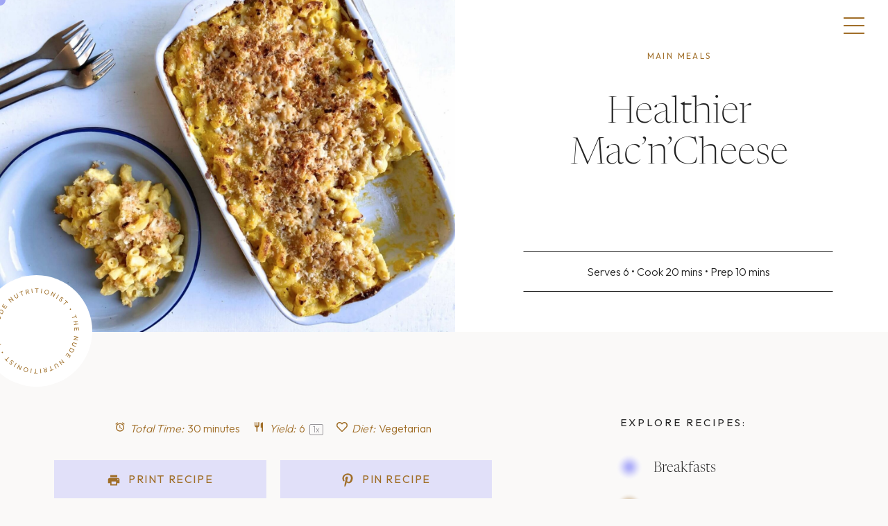

--- FILE ---
content_type: text/html; charset=UTF-8
request_url: https://lyndicohen.com/recipe/healthier-macncheese/
body_size: 45272
content:
<!DOCTYPE html>
<html lang="en-US" class="d">
<head>
<link rel="stylesheet" type="text/css" href="//lib.showit.co/engine/2.6.4/showit.css" />
<meta name='robots' content='index, follow, max-image-preview:large, max-snippet:-1, max-video-preview:-1' />

<!-- Google Tag Manager for WordPress by gtm4wp.com -->
<script data-cfasync="false" data-pagespeed-no-defer>
	var gtm4wp_datalayer_name = "dataLayer";
	var dataLayer = dataLayer || [];
</script>
<!-- End Google Tag Manager for WordPress by gtm4wp.com -->
	<!-- This site is optimized with the Yoast SEO plugin v21.6 - https://yoast.com/wordpress/plugins/seo/ -->
	<title>Healthier Mac’n’Cheese - Healthy Recipes by Lyndi Cohen</title>
	<meta name="description" content="I&#039;m all about quick and healthy recipes that the whole family will love. If you are looking for deliciously simple recipes without weird or expensive ingredients, you&#039;ve come to the right place." />
	<link rel="canonical" href="https://lyndicohen.com/blog/recipe/healthier-macncheese/" />
	<meta property="og:locale" content="en_US" />
	<meta property="og:type" content="article" />
	<meta property="og:title" content="Healthier Mac’n’Cheese - Healthy Recipes by Lyndi Cohen" />
	<meta property="og:description" content="I&#039;m all about quick and healthy recipes that the whole family will love. If you are looking for deliciously simple recipes without weird or expensive ingredients, you&#039;ve come to the right place." />
	<meta property="og:url" content="https://lyndicohen.com/blog/recipe/healthier-macncheese/" />
	<meta property="og:site_name" content="Lyndi Cohen" />
	<meta property="article:publisher" content="https://www.facebook.com/Lyndi-Cohen-The-Nude-Nutritionist-178221239024098/" />
	<meta property="article:modified_time" content="2023-12-11T18:50:02+00:00" />
	<meta property="og:image" content="https://lyndicohen.com/wp-content/uploads/2019/11/Screen-Shot-2019-11-14-at-4.19.55-pm-1.jpg" />
	<meta property="og:image:width" content="1772" />
	<meta property="og:image:height" content="1324" />
	<meta property="og:image:type" content="image/jpeg" />
	<meta name="twitter:card" content="summary_large_image" />
	<script type="application/ld+json" class="yoast-schema-graph">{"@context":"https://schema.org","@graph":[{"@type":"WebPage","@id":"https://lyndicohen.com/blog/recipe/healthier-macncheese/","url":"https://lyndicohen.com/blog/recipe/healthier-macncheese/","name":"Healthier Mac’n’Cheese - Healthy Recipes by Lyndi Cohen","isPartOf":{"@id":"https://lyndicohen.com/#website"},"primaryImageOfPage":{"@id":"https://lyndicohen.com/blog/recipe/healthier-macncheese/#primaryimage"},"image":{"@id":"https://lyndicohen.com/blog/recipe/healthier-macncheese/#primaryimage"},"thumbnailUrl":"https://lyndicohen.com/wp-content/uploads/2019/11/Screen-Shot-2019-11-14-at-4.19.55-pm-1.jpg","datePublished":"2019-08-08T00:07:00+00:00","dateModified":"2023-12-11T18:50:02+00:00","description":"I'm all about quick and healthy recipes that the whole family will love. If you are looking for deliciously simple recipes without weird or expensive ingredients, you've come to the right place.","breadcrumb":{"@id":"https://lyndicohen.com/blog/recipe/healthier-macncheese/#breadcrumb"},"inLanguage":"en-US","potentialAction":[{"@type":"ReadAction","target":["https://lyndicohen.com/blog/recipe/healthier-macncheese/"]}]},{"@type":"ImageObject","inLanguage":"en-US","@id":"https://lyndicohen.com/blog/recipe/healthier-macncheese/#primaryimage","url":"https://lyndicohen.com/wp-content/uploads/2019/11/Screen-Shot-2019-11-14-at-4.19.55-pm-1.jpg","contentUrl":"https://lyndicohen.com/wp-content/uploads/2019/11/Screen-Shot-2019-11-14-at-4.19.55-pm-1.jpg","width":1772,"height":1324},{"@type":"BreadcrumbList","@id":"https://lyndicohen.com/blog/recipe/healthier-macncheese/#breadcrumb","itemListElement":[{"@type":"ListItem","position":1,"name":"Home","item":"https://lyndicohen.com/"},{"@type":"ListItem","position":2,"name":"Healthier Mac’n’Cheese"}]},{"@type":"WebSite","@id":"https://lyndicohen.com/#website","url":"https://lyndicohen.com/","name":"Lyndi Cohen","description":"The Nude Nutritionist","publisher":{"@id":"https://lyndicohen.com/#organization"},"potentialAction":[{"@type":"SearchAction","target":{"@type":"EntryPoint","urlTemplate":"https://lyndicohen.com/?s={search_term_string}"},"query-input":"required name=search_term_string"}],"inLanguage":"en-US"},{"@type":"Organization","@id":"https://lyndicohen.com/#organization","name":"Lyndi Cohen","alternateName":"The Nude Nutritionist","url":"https://lyndicohen.com/","logo":{"@type":"ImageObject","inLanguage":"en-US","@id":"https://lyndicohen.com/#/schema/logo/image/","url":"https://lyndicohen.com/wp-content/uploads/2023/11/lyndi-cohen-light-lilac-linen-golden-hour-full-color-rgb-800px-w-300ppi.png","contentUrl":"https://lyndicohen.com/wp-content/uploads/2023/11/lyndi-cohen-light-lilac-linen-golden-hour-full-color-rgb-800px-w-300ppi.png","width":801,"height":621,"caption":"Lyndi Cohen"},"image":{"@id":"https://lyndicohen.com/#/schema/logo/image/"},"sameAs":["https://www.facebook.com/Lyndi-Cohen-The-Nude-Nutritionist-178221239024098/","https://instagram.com/nude_nutritionist","https://www.pinterest.com.au/LyndiCohenNutritionist/healthy-recipes-by-lyndi-cohen-the-nude-nutritioni/","https://www.youtube.com/channel/UCvTG0nC65hk7I8tDlt_3vKw"]},{"@context":"https://schema.org/","@type":"Recipe","name":"Healthier Mac’n’Cheese","description":"","image":["https://lyndicohen.com/wp-content/uploads/2019/11/Screen-Shot-2019-11-14-at-4.19.55-pm-1-225x225.jpg","https://lyndicohen.com/wp-content/uploads/2019/11/Screen-Shot-2019-11-14-at-4.19.55-pm-1-260x195.jpg","https://lyndicohen.com/wp-content/uploads/2019/11/Screen-Shot-2019-11-14-at-4.19.55-pm-1-320x180.jpg","https://lyndicohen.com/wp-content/uploads/2019/11/Screen-Shot-2019-11-14-at-4.19.55-pm-1.jpg"],"url":"https://lyndicohen.com/recipe/healthier-macncheese/","recipeIngredient":["500 g macaroni (elbow) pasta","2 cup pumpkin, chopped + peeled","2 cup zucchini, chopped + peeled","2 cup cauliflower, chopped","100 g cheddar cheese, shredded","100 g cream cheese","1/2 cup milk","1 tsp salt (skip salt completely if you’re making it for little ones)","1/4 cup breadcrumbs (if baking)"],"recipeInstructions":[{"@type":"HowToStep","text":"Boil macaroni in water for 7-8 minutes or until cooked.","url":"https://lyndicohen.com/recipe/healthier-macncheese/#instruction-step-1"},{"@type":"HowToStep","text":"While macaroni is cooking, chop vegetables. Set the oven to fan grill on a high heat, 250c/480F (if baking).","url":"https://lyndicohen.com/recipe/healthier-macncheese/#instruction-step-2"},{"@type":"HowToStep","text":"Remove macaroni from pot, drain and place in a casserole dish. Add vegetables to the same pot and fill with water, covering the vegetables. Cook for 7 minutes or until pumpkin can be pierced with a fork. Drain water.","url":"https://lyndicohen.com/recipe/healthier-macncheese/#instruction-step-3"},{"@type":"HowToStep","text":"Place vegetables, salt, milk, cream cheese and cheddar cheese into a blender. Blitz until smooth.","url":"https://lyndicohen.com/recipe/healthier-macncheese/#instruction-step-4"},{"@type":"HowToStep","text":"Pour sauce over the pasta and mix. Serve as is or bake under the grill for 5-10 minutes or until the top is golden brown.","url":"https://lyndicohen.com/recipe/healthier-macncheese/#instruction-step-5"}],"prepTime":"PT10M","cookTime":"PT20M","totalTime":"PT30M","recipeYield":"6","suitableForDiet":"VegetarianDiet","author":{"@type":"Person","name":"Admin"},"datePublished":"2019-08-08","@id":"https://lyndicohen.com/blog/recipe/healthier-macncheese/#recipe","isPartOf":{"@id":"https://lyndicohen.com/blog/recipe/healthier-macncheese/"},"mainEntityOfPage":"https://lyndicohen.com/blog/recipe/healthier-macncheese/"}]}</script>
	<!-- / Yoast SEO plugin. -->


<link rel='dns-prefetch' href='//cdnjs.cloudflare.com' />
<link rel="alternate" type="application/rss+xml" title="Lyndi Cohen &raquo; Feed" href="https://lyndicohen.com/feed/" />
<link rel="alternate" type="application/rss+xml" title="Lyndi Cohen &raquo; Comments Feed" href="https://lyndicohen.com/comments/feed/" />
<script type="text/javascript">
/* <![CDATA[ */
window._wpemojiSettings = {"baseUrl":"https:\/\/s.w.org\/images\/core\/emoji\/16.0.1\/72x72\/","ext":".png","svgUrl":"https:\/\/s.w.org\/images\/core\/emoji\/16.0.1\/svg\/","svgExt":".svg","source":{"concatemoji":"https:\/\/lyndicohen.com\/wp-includes\/js\/wp-emoji-release.min.js?ver=6.8.3"}};
/*! This file is auto-generated */
!function(s,n){var o,i,e;function c(e){try{var t={supportTests:e,timestamp:(new Date).valueOf()};sessionStorage.setItem(o,JSON.stringify(t))}catch(e){}}function p(e,t,n){e.clearRect(0,0,e.canvas.width,e.canvas.height),e.fillText(t,0,0);var t=new Uint32Array(e.getImageData(0,0,e.canvas.width,e.canvas.height).data),a=(e.clearRect(0,0,e.canvas.width,e.canvas.height),e.fillText(n,0,0),new Uint32Array(e.getImageData(0,0,e.canvas.width,e.canvas.height).data));return t.every(function(e,t){return e===a[t]})}function u(e,t){e.clearRect(0,0,e.canvas.width,e.canvas.height),e.fillText(t,0,0);for(var n=e.getImageData(16,16,1,1),a=0;a<n.data.length;a++)if(0!==n.data[a])return!1;return!0}function f(e,t,n,a){switch(t){case"flag":return n(e,"\ud83c\udff3\ufe0f\u200d\u26a7\ufe0f","\ud83c\udff3\ufe0f\u200b\u26a7\ufe0f")?!1:!n(e,"\ud83c\udde8\ud83c\uddf6","\ud83c\udde8\u200b\ud83c\uddf6")&&!n(e,"\ud83c\udff4\udb40\udc67\udb40\udc62\udb40\udc65\udb40\udc6e\udb40\udc67\udb40\udc7f","\ud83c\udff4\u200b\udb40\udc67\u200b\udb40\udc62\u200b\udb40\udc65\u200b\udb40\udc6e\u200b\udb40\udc67\u200b\udb40\udc7f");case"emoji":return!a(e,"\ud83e\udedf")}return!1}function g(e,t,n,a){var r="undefined"!=typeof WorkerGlobalScope&&self instanceof WorkerGlobalScope?new OffscreenCanvas(300,150):s.createElement("canvas"),o=r.getContext("2d",{willReadFrequently:!0}),i=(o.textBaseline="top",o.font="600 32px Arial",{});return e.forEach(function(e){i[e]=t(o,e,n,a)}),i}function t(e){var t=s.createElement("script");t.src=e,t.defer=!0,s.head.appendChild(t)}"undefined"!=typeof Promise&&(o="wpEmojiSettingsSupports",i=["flag","emoji"],n.supports={everything:!0,everythingExceptFlag:!0},e=new Promise(function(e){s.addEventListener("DOMContentLoaded",e,{once:!0})}),new Promise(function(t){var n=function(){try{var e=JSON.parse(sessionStorage.getItem(o));if("object"==typeof e&&"number"==typeof e.timestamp&&(new Date).valueOf()<e.timestamp+604800&&"object"==typeof e.supportTests)return e.supportTests}catch(e){}return null}();if(!n){if("undefined"!=typeof Worker&&"undefined"!=typeof OffscreenCanvas&&"undefined"!=typeof URL&&URL.createObjectURL&&"undefined"!=typeof Blob)try{var e="postMessage("+g.toString()+"("+[JSON.stringify(i),f.toString(),p.toString(),u.toString()].join(",")+"));",a=new Blob([e],{type:"text/javascript"}),r=new Worker(URL.createObjectURL(a),{name:"wpTestEmojiSupports"});return void(r.onmessage=function(e){c(n=e.data),r.terminate(),t(n)})}catch(e){}c(n=g(i,f,p,u))}t(n)}).then(function(e){for(var t in e)n.supports[t]=e[t],n.supports.everything=n.supports.everything&&n.supports[t],"flag"!==t&&(n.supports.everythingExceptFlag=n.supports.everythingExceptFlag&&n.supports[t]);n.supports.everythingExceptFlag=n.supports.everythingExceptFlag&&!n.supports.flag,n.DOMReady=!1,n.readyCallback=function(){n.DOMReady=!0}}).then(function(){return e}).then(function(){var e;n.supports.everything||(n.readyCallback(),(e=n.source||{}).concatemoji?t(e.concatemoji):e.wpemoji&&e.twemoji&&(t(e.twemoji),t(e.wpemoji)))}))}((window,document),window._wpemojiSettings);
/* ]]> */
</script>
<link rel='stylesheet' id='font-awesome-css' href='https://cdnjs.cloudflare.com/ajax/libs/font-awesome/5.15.4/css/all.min.css?ver=6.8.3' type='text/css' media='all' />
<link rel='stylesheet' id='sbi_styles-css' href='https://lyndicohen.com/wp-content/plugins/instagram-feed/css/sbi-styles.min.css?ver=6.2.6' type='text/css' media='all' />
<style id='wp-emoji-styles-inline-css' type='text/css'>

	img.wp-smiley, img.emoji {
		display: inline !important;
		border: none !important;
		box-shadow: none !important;
		height: 1em !important;
		width: 1em !important;
		margin: 0 0.07em !important;
		vertical-align: -0.1em !important;
		background: none !important;
		padding: 0 !important;
	}
</style>
<link rel='stylesheet' id='wp-block-library-css' href='https://lyndicohen.com/wp-includes/css/dist/block-library/style.min.css?ver=6.8.3' type='text/css' media='all' />
<style id='classic-theme-styles-inline-css' type='text/css'>
/*! This file is auto-generated */
.wp-block-button__link{color:#fff;background-color:#32373c;border-radius:9999px;box-shadow:none;text-decoration:none;padding:calc(.667em + 2px) calc(1.333em + 2px);font-size:1.125em}.wp-block-file__button{background:#32373c;color:#fff;text-decoration:none}
</style>
<style id='global-styles-inline-css' type='text/css'>
:root{--wp--preset--aspect-ratio--square: 1;--wp--preset--aspect-ratio--4-3: 4/3;--wp--preset--aspect-ratio--3-4: 3/4;--wp--preset--aspect-ratio--3-2: 3/2;--wp--preset--aspect-ratio--2-3: 2/3;--wp--preset--aspect-ratio--16-9: 16/9;--wp--preset--aspect-ratio--9-16: 9/16;--wp--preset--color--black: #000000;--wp--preset--color--cyan-bluish-gray: #abb8c3;--wp--preset--color--white: #ffffff;--wp--preset--color--pale-pink: #f78da7;--wp--preset--color--vivid-red: #cf2e2e;--wp--preset--color--luminous-vivid-orange: #ff6900;--wp--preset--color--luminous-vivid-amber: #fcb900;--wp--preset--color--light-green-cyan: #7bdcb5;--wp--preset--color--vivid-green-cyan: #00d084;--wp--preset--color--pale-cyan-blue: #8ed1fc;--wp--preset--color--vivid-cyan-blue: #0693e3;--wp--preset--color--vivid-purple: #9b51e0;--wp--preset--gradient--vivid-cyan-blue-to-vivid-purple: linear-gradient(135deg,rgba(6,147,227,1) 0%,rgb(155,81,224) 100%);--wp--preset--gradient--light-green-cyan-to-vivid-green-cyan: linear-gradient(135deg,rgb(122,220,180) 0%,rgb(0,208,130) 100%);--wp--preset--gradient--luminous-vivid-amber-to-luminous-vivid-orange: linear-gradient(135deg,rgba(252,185,0,1) 0%,rgba(255,105,0,1) 100%);--wp--preset--gradient--luminous-vivid-orange-to-vivid-red: linear-gradient(135deg,rgba(255,105,0,1) 0%,rgb(207,46,46) 100%);--wp--preset--gradient--very-light-gray-to-cyan-bluish-gray: linear-gradient(135deg,rgb(238,238,238) 0%,rgb(169,184,195) 100%);--wp--preset--gradient--cool-to-warm-spectrum: linear-gradient(135deg,rgb(74,234,220) 0%,rgb(151,120,209) 20%,rgb(207,42,186) 40%,rgb(238,44,130) 60%,rgb(251,105,98) 80%,rgb(254,248,76) 100%);--wp--preset--gradient--blush-light-purple: linear-gradient(135deg,rgb(255,206,236) 0%,rgb(152,150,240) 100%);--wp--preset--gradient--blush-bordeaux: linear-gradient(135deg,rgb(254,205,165) 0%,rgb(254,45,45) 50%,rgb(107,0,62) 100%);--wp--preset--gradient--luminous-dusk: linear-gradient(135deg,rgb(255,203,112) 0%,rgb(199,81,192) 50%,rgb(65,88,208) 100%);--wp--preset--gradient--pale-ocean: linear-gradient(135deg,rgb(255,245,203) 0%,rgb(182,227,212) 50%,rgb(51,167,181) 100%);--wp--preset--gradient--electric-grass: linear-gradient(135deg,rgb(202,248,128) 0%,rgb(113,206,126) 100%);--wp--preset--gradient--midnight: linear-gradient(135deg,rgb(2,3,129) 0%,rgb(40,116,252) 100%);--wp--preset--font-size--small: 13px;--wp--preset--font-size--medium: 20px;--wp--preset--font-size--large: 36px;--wp--preset--font-size--x-large: 42px;--wp--preset--spacing--20: 0.44rem;--wp--preset--spacing--30: 0.67rem;--wp--preset--spacing--40: 1rem;--wp--preset--spacing--50: 1.5rem;--wp--preset--spacing--60: 2.25rem;--wp--preset--spacing--70: 3.38rem;--wp--preset--spacing--80: 5.06rem;--wp--preset--shadow--natural: 6px 6px 9px rgba(0, 0, 0, 0.2);--wp--preset--shadow--deep: 12px 12px 50px rgba(0, 0, 0, 0.4);--wp--preset--shadow--sharp: 6px 6px 0px rgba(0, 0, 0, 0.2);--wp--preset--shadow--outlined: 6px 6px 0px -3px rgba(255, 255, 255, 1), 6px 6px rgba(0, 0, 0, 1);--wp--preset--shadow--crisp: 6px 6px 0px rgba(0, 0, 0, 1);}:where(.is-layout-flex){gap: 0.5em;}:where(.is-layout-grid){gap: 0.5em;}body .is-layout-flex{display: flex;}.is-layout-flex{flex-wrap: wrap;align-items: center;}.is-layout-flex > :is(*, div){margin: 0;}body .is-layout-grid{display: grid;}.is-layout-grid > :is(*, div){margin: 0;}:where(.wp-block-columns.is-layout-flex){gap: 2em;}:where(.wp-block-columns.is-layout-grid){gap: 2em;}:where(.wp-block-post-template.is-layout-flex){gap: 1.25em;}:where(.wp-block-post-template.is-layout-grid){gap: 1.25em;}.has-black-color{color: var(--wp--preset--color--black) !important;}.has-cyan-bluish-gray-color{color: var(--wp--preset--color--cyan-bluish-gray) !important;}.has-white-color{color: var(--wp--preset--color--white) !important;}.has-pale-pink-color{color: var(--wp--preset--color--pale-pink) !important;}.has-vivid-red-color{color: var(--wp--preset--color--vivid-red) !important;}.has-luminous-vivid-orange-color{color: var(--wp--preset--color--luminous-vivid-orange) !important;}.has-luminous-vivid-amber-color{color: var(--wp--preset--color--luminous-vivid-amber) !important;}.has-light-green-cyan-color{color: var(--wp--preset--color--light-green-cyan) !important;}.has-vivid-green-cyan-color{color: var(--wp--preset--color--vivid-green-cyan) !important;}.has-pale-cyan-blue-color{color: var(--wp--preset--color--pale-cyan-blue) !important;}.has-vivid-cyan-blue-color{color: var(--wp--preset--color--vivid-cyan-blue) !important;}.has-vivid-purple-color{color: var(--wp--preset--color--vivid-purple) !important;}.has-black-background-color{background-color: var(--wp--preset--color--black) !important;}.has-cyan-bluish-gray-background-color{background-color: var(--wp--preset--color--cyan-bluish-gray) !important;}.has-white-background-color{background-color: var(--wp--preset--color--white) !important;}.has-pale-pink-background-color{background-color: var(--wp--preset--color--pale-pink) !important;}.has-vivid-red-background-color{background-color: var(--wp--preset--color--vivid-red) !important;}.has-luminous-vivid-orange-background-color{background-color: var(--wp--preset--color--luminous-vivid-orange) !important;}.has-luminous-vivid-amber-background-color{background-color: var(--wp--preset--color--luminous-vivid-amber) !important;}.has-light-green-cyan-background-color{background-color: var(--wp--preset--color--light-green-cyan) !important;}.has-vivid-green-cyan-background-color{background-color: var(--wp--preset--color--vivid-green-cyan) !important;}.has-pale-cyan-blue-background-color{background-color: var(--wp--preset--color--pale-cyan-blue) !important;}.has-vivid-cyan-blue-background-color{background-color: var(--wp--preset--color--vivid-cyan-blue) !important;}.has-vivid-purple-background-color{background-color: var(--wp--preset--color--vivid-purple) !important;}.has-black-border-color{border-color: var(--wp--preset--color--black) !important;}.has-cyan-bluish-gray-border-color{border-color: var(--wp--preset--color--cyan-bluish-gray) !important;}.has-white-border-color{border-color: var(--wp--preset--color--white) !important;}.has-pale-pink-border-color{border-color: var(--wp--preset--color--pale-pink) !important;}.has-vivid-red-border-color{border-color: var(--wp--preset--color--vivid-red) !important;}.has-luminous-vivid-orange-border-color{border-color: var(--wp--preset--color--luminous-vivid-orange) !important;}.has-luminous-vivid-amber-border-color{border-color: var(--wp--preset--color--luminous-vivid-amber) !important;}.has-light-green-cyan-border-color{border-color: var(--wp--preset--color--light-green-cyan) !important;}.has-vivid-green-cyan-border-color{border-color: var(--wp--preset--color--vivid-green-cyan) !important;}.has-pale-cyan-blue-border-color{border-color: var(--wp--preset--color--pale-cyan-blue) !important;}.has-vivid-cyan-blue-border-color{border-color: var(--wp--preset--color--vivid-cyan-blue) !important;}.has-vivid-purple-border-color{border-color: var(--wp--preset--color--vivid-purple) !important;}.has-vivid-cyan-blue-to-vivid-purple-gradient-background{background: var(--wp--preset--gradient--vivid-cyan-blue-to-vivid-purple) !important;}.has-light-green-cyan-to-vivid-green-cyan-gradient-background{background: var(--wp--preset--gradient--light-green-cyan-to-vivid-green-cyan) !important;}.has-luminous-vivid-amber-to-luminous-vivid-orange-gradient-background{background: var(--wp--preset--gradient--luminous-vivid-amber-to-luminous-vivid-orange) !important;}.has-luminous-vivid-orange-to-vivid-red-gradient-background{background: var(--wp--preset--gradient--luminous-vivid-orange-to-vivid-red) !important;}.has-very-light-gray-to-cyan-bluish-gray-gradient-background{background: var(--wp--preset--gradient--very-light-gray-to-cyan-bluish-gray) !important;}.has-cool-to-warm-spectrum-gradient-background{background: var(--wp--preset--gradient--cool-to-warm-spectrum) !important;}.has-blush-light-purple-gradient-background{background: var(--wp--preset--gradient--blush-light-purple) !important;}.has-blush-bordeaux-gradient-background{background: var(--wp--preset--gradient--blush-bordeaux) !important;}.has-luminous-dusk-gradient-background{background: var(--wp--preset--gradient--luminous-dusk) !important;}.has-pale-ocean-gradient-background{background: var(--wp--preset--gradient--pale-ocean) !important;}.has-electric-grass-gradient-background{background: var(--wp--preset--gradient--electric-grass) !important;}.has-midnight-gradient-background{background: var(--wp--preset--gradient--midnight) !important;}.has-small-font-size{font-size: var(--wp--preset--font-size--small) !important;}.has-medium-font-size{font-size: var(--wp--preset--font-size--medium) !important;}.has-large-font-size{font-size: var(--wp--preset--font-size--large) !important;}.has-x-large-font-size{font-size: var(--wp--preset--font-size--x-large) !important;}
:where(.wp-block-post-template.is-layout-flex){gap: 1.25em;}:where(.wp-block-post-template.is-layout-grid){gap: 1.25em;}
:where(.wp-block-columns.is-layout-flex){gap: 2em;}:where(.wp-block-columns.is-layout-grid){gap: 2em;}
:root :where(.wp-block-pullquote){font-size: 1.5em;line-height: 1.6;}
</style>
<style id='fsb-flexible-spacer-style-inline-css' type='text/css'>
.fsb-style-show-front{position:relative;z-index:2;}@media screen and (min-width:1025px){.fsb-flexible-spacer__device--md,.fsb-flexible-spacer__device--sm{display:none;}}@media screen and (min-width:600px) and (max-width:1024px){.fsb-flexible-spacer__device--lg,.fsb-flexible-spacer__device--sm{display:none;}}@media screen and (max-width:599px){.fsb-flexible-spacer__device--lg,.fsb-flexible-spacer__device--md{display:none;}}
</style>
<link rel='stylesheet' id='searchwp-forms-css' href='https://lyndicohen.com/wp-content/plugins/searchwp/assets/css/frontend/search-forms.css?ver=4.3.9' type='text/css' media='all' />
<link rel='stylesheet' id='searchwp-results-page-css' href='https://lyndicohen.com/wp-content/plugins/searchwp/assets/css/frontend/results-page.css?ver=4.3.9' type='text/css' media='all' />
<link rel='stylesheet' id='pub-style-css' href='https://lyndicohen.com/wp-content/themes/showit/pubs/omsn31x-t9awb54e-2rbea/20260116021609Saw7w36/assets/pub.css?ver=1768529785' type='text/css' media='all' />
<script type="text/javascript" src="https://lyndicohen.com/wp-includes/js/jquery/jquery.min.js?ver=3.7.1" id="jquery-core-js"></script>
<script type="text/javascript" id="jquery-core-js-after">
/* <![CDATA[ */
$ = jQuery;
/* ]]> */
</script>
<script type="text/javascript" src="https://lyndicohen.com/wp-content/themes/showit/pubs/omsn31x-t9awb54e-2rbea/20260116021609Saw7w36/assets/pub.js?ver=1768529785" id="pub-script-js"></script>
<link rel="https://api.w.org/" href="https://lyndicohen.com/wp-json/" /><link rel="alternate" title="JSON" type="application/json" href="https://lyndicohen.com/wp-json/wp/v2/recipe/29218" /><link rel="EditURI" type="application/rsd+xml" title="RSD" href="https://lyndicohen.com/xmlrpc.php?rsd" />
<link rel='shortlink' href='https://lyndicohen.com/?p=29218' />
<link rel="alternate" title="oEmbed (JSON)" type="application/json+oembed" href="https://lyndicohen.com/wp-json/oembed/1.0/embed?url=https%3A%2F%2Flyndicohen.com%2Frecipe%2Fhealthier-macncheese%2F" />
<link rel="alternate" title="oEmbed (XML)" type="text/xml+oembed" href="https://lyndicohen.com/wp-json/oembed/1.0/embed?url=https%3A%2F%2Flyndicohen.com%2Frecipe%2Fhealthier-macncheese%2F&#038;format=xml" />

<!-- Google Tag Manager for WordPress by gtm4wp.com -->
<!-- GTM Container placement set to automatic -->
<script data-cfasync="false" data-pagespeed-no-defer>
	var dataLayer_content = {"pageTitle":"Healthier Mac’n’Cheese - Healthy Recipes by Lyndi Cohen","pagePostType":"recipe","pagePostType2":"single-recipe","pageCategory":["main-meals"],"pagePostAuthorID":7606,"pagePostAuthor":"Admin","pagePostDate":"August 8, 2019","pagePostDateYear":"2019","pagePostDateMonth":"08","pagePostDateDay":"08","pagePostDateDayName":"Thursday","pagePostDateHour":"10","pagePostDateMinute":"07","pagePostDateIso":"2019-08-08T10:07:00+10:00","pagePostDateUnix":1565258820,"pagePostTerms":{"category":["Main Meals"],"recipe-feature":["Family Friendly","Healthy Entertaining"],"diet_type":["Nut Free","Pescatarian","Vegetarian"],"meta":[]},"postCountOnPage":1,"postCountTotal":1,"postID":29218,"postFormat":"standard"};
	dataLayer.push( dataLayer_content );
</script>
<script data-cfasync="false">
(function(w,d,s,l,i){w[l]=w[l]||[];w[l].push({'gtm.start':
new Date().getTime(),event:'gtm.js'});var f=d.getElementsByTagName(s)[0],
j=d.createElement(s),dl=l!='dataLayer'?'&l='+l:'';j.async=true;j.src=
'//www.googletagmanager.com/gtm.js?id='+i+dl;f.parentNode.insertBefore(j,f);
})(window,document,'script','dataLayer','GTM-5HX3GRCX');
</script>
<!-- End Google Tag Manager -->
<!-- End Google Tag Manager for WordPress by gtm4wp.com -->
<!-- Meta Pixel Code -->
<script type='text/javascript'>
!function(f,b,e,v,n,t,s){if(f.fbq)return;n=f.fbq=function(){n.callMethod?
n.callMethod.apply(n,arguments):n.queue.push(arguments)};if(!f._fbq)f._fbq=n;
n.push=n;n.loaded=!0;n.version='2.0';n.queue=[];t=b.createElement(e);t.async=!0;
t.src=v;s=b.getElementsByTagName(e)[0];s.parentNode.insertBefore(t,s)}(window,
document,'script','https://connect.facebook.net/en_US/fbevents.js?v=next');
</script>
<!-- End Meta Pixel Code -->

      <script type='text/javascript'>
        var url = window.location.origin + '?ob=open-bridge';
        fbq('set', 'openbridge', '527878081126815', url);
      </script>
    <script type='text/javascript'>fbq('init', '527878081126815', {}, {
    "agent": "wordpress-6.8.3-3.0.14"
})</script><script type='text/javascript'>
    fbq('track', 'PageView', []);
  </script>
<!-- Meta Pixel Code -->
<noscript>
<img height="1" width="1" style="display:none" alt="fbpx"
src="https://www.facebook.com/tr?id=527878081126815&ev=PageView&noscript=1" />
</noscript>
<!-- End Meta Pixel Code -->
<link rel="icon" href="https://lyndicohen.com/wp-content/uploads/2024/01/Lyndi-Cohen-Favicon.ico" sizes="32x32" />
<link rel="icon" href="https://lyndicohen.com/wp-content/uploads/2024/01/Lyndi-Cohen-Favicon.ico" sizes="192x192" />
<link rel="apple-touch-icon" href="https://lyndicohen.com/wp-content/uploads/2024/01/Lyndi-Cohen-Favicon.ico" />
<meta name="msapplication-TileImage" content="https://lyndicohen.com/wp-content/uploads/2024/01/Lyndi-Cohen-Favicon.ico" />
		<style type="text/css" id="wp-custom-css">
			.quiz .main__question-title___98G9V {
    text-transform: uppercase !important;
    line-height: 1.6 !important;
    letter-spacing: 0.2em !important;
    font-size: 15px !important;
    text-align: center !important;
    font-family: 'Outfit' !important;
    font-weight: 400 !important;
    font-style: normal !important;
    color: #ffffff !important;
    margin: 0 0 30px!important;
}

@media (min-width: 700px) and (max-width: 950px)
.quiz  .main__question-title___98G9V {
    font-size: 20px;
    text-transform: uppercase!important;
    line-height: 1.6!important;
    letter-spacing: 0.2em!important;
    font-size: 15px!important;
    text-align: center!important;
    font-family: 'Outfit'!important;
    font-weight: 400!important;
    font-style: normal!important;
    color: #ffffff!important;
    margin: 0 0 30px;
}		</style>
		
<meta charset="UTF-8" />
<meta name="viewport" content="width=device-width, initial-scale=1" />
<link rel="icon" type="image/x-icon" href="//static.showit.co/file/cW4-MIQ3Swq2NpoFX8ulJg/232214/lyndi_cohen_favicon.ico" />
<link rel="preconnect" href="https://static.showit.co" />

<link rel="preconnect" href="https://fonts.googleapis.com">
<link rel="preconnect" href="https://fonts.gstatic.com" crossorigin>
<link href="https://fonts.googleapis.com/css?family=Outfit:regular|Outfit:500|Outfit:300|Outfit:700|Outfit:600" rel="stylesheet" type="text/css"/>
<style>
@font-face{font-family:Newsreader Display Light;src:url('//static.showit.co/file/Iji_nk7TQY629ZGzy8qirQ/232214/newsreaderdisplay-light.woff');}
@font-face{font-family:Newsreader Display Extra Light;src:url('//static.showit.co/file/DwE_A2KSRoypFj80Zr-kKQ/232214/newsreaderdisplay-extralight.woff');}
@font-face{font-family:Bon Vivant;src:url('//static.showit.co/file/ueHWA04rRQCBYC871ABfCg/232214/bonvivant.woff');}
@font-face{font-family:Newsreader Display Extra Light Italic;src:url('//static.showit.co/file/B68W22dURgamq7dNm1Euww/232214/newsreaderdisplay-extralightitalic.woff');}
@font-face{font-family:Newsreader Display Light Italic;src:url('//static.showit.co/file/w5hxzqFcReahGoOk5hLfKw/232214/newsreaderdisplay-lightitalic.woff');}
</style>
<script id="init_data" type="application/json">
{"mobile":{"w":320},"desktop":{"w":1200,"bgFillType":"color","bgColor":"colors-6"},"sid":"omsn31x-t9awb54e-2rbea","break":768,"assetURL":"//static.showit.co","contactFormId":"232214/372593","cfAction":"aHR0cHM6Ly9jbGllbnRzZXJ2aWNlLnNob3dpdC5jby9jb250YWN0Zm9ybQ==","sgAction":"aHR0cHM6Ly9jbGllbnRzZXJ2aWNlLnNob3dpdC5jby9zb2NpYWxncmlk","blockData":[{"slug":"full-menu","visible":"a","states":[],"d":{"h":570,"w":1200,"locking":{"side":"t"},"nature":"wH","trIn":{"type":"fade","duration":1.25},"trOut":{"type":"fade"},"bgFillType":"color","bgColor":"#ececfb","bgMediaType":"none","tr":{"in":{"cl":"fadeIn","d":1.25,"dl":"0"},"out":{"cl":"fadeOut","d":"0.5","dl":"0"}}},"m":{"h":595,"w":320,"locking":{"side":"t"},"nature":"wH","trIn":{"type":"fade","duration":1},"trOut":{"type":"fade"},"bgFillType":"color","bgColor":"#ececfb","bgMediaType":"none","tr":{"in":{"cl":"fadeIn","d":1,"dl":"0"},"out":{"cl":"fadeOut","d":"0.5","dl":"0"}}}},{"slug":"sticky-single-post","visible":"a","states":[],"d":{"h":89,"w":1200,"locking":{"side":"t","scrollOffset":1},"bgFillType":"color","bgColor":"colors-7","bgMediaType":"none"},"m":{"h":1,"w":320,"bgFillType":"color","bgColor":"colors-7","bgMediaType":"none"}},{"slug":"sticky-menu","visible":"m","states":[],"d":{"h":54,"w":1200,"locking":{"side":"t","scrollOffset":1},"bgFillType":"color","bgColor":"#000000:0","bgMediaType":"none"},"m":{"h":39,"w":320,"locking":{"side":"t","scrollOffset":1},"trIn":{"type":"none","delay":0.25,"duration":1,"direction":"Down"},"bgFillType":"color","bgColor":"#000000:0","bgMediaType":"none"}},{"slug":"header","visible":"a","states":[],"d":{"h":414,"w":1200,"nature":"dH","bgFillType":"color","bgColor":"colors-7","bgMediaType":"none"},"m":{"h":499,"w":320,"nature":"dH","bgFillType":"color","bgColor":"colors-7","bgMediaType":"none"}},{"slug":"sticky-rotating-button","visible":"d","states":[],"d":{"h":1,"w":1200,"locking":{},"bgFillType":"color","bgColor":"#000000:0","bgMediaType":"none"},"m":{"h":200,"w":320,"bgFillType":"color","bgColor":"#000000:0","bgMediaType":"none"}},{"slug":"mobile-share","visible":"m","states":[],"d":{"h":400,"w":1200,"bgFillType":"color","bgColor":"colors-3","bgMediaType":"none"},"m":{"h":57,"w":320,"bgFillType":"color","bgColor":"colors-3","bgMediaType":"none"}},{"slug":"recipe-sidebar","visible":"d","states":[],"d":{"h":1,"w":1200,"bgFillType":"color","bgColor":"colors-6","bgMediaType":"none"},"m":{"h":200,"w":320,"bgFillType":"color","bgColor":"colors-6","bgMediaType":"none"}},{"slug":"post-content","visible":"a","states":[],"d":{"h":2024,"w":1200,"nature":"dH","bgFillType":"color","bgColor":"colors-6","bgMediaType":"none"},"m":{"h":76,"w":320,"nature":"dH","bgFillType":"color","bgColor":"colors-6","bgMediaType":"none"}},{"slug":"back-to-basics-app-cta","visible":"a","states":[],"d":{"h":779,"w":1200,"bgFillType":"color","bgColor":"colors-5","bgMediaType":"none"},"m":{"h":1392,"w":320,"bgFillType":"color","bgColor":"colors-5","bgMediaType":"none"}},{"slug":"footer","visible":"a","states":[],"d":{"h":640,"w":1200,"bgFillType":"color","bgColor":"colors-3","bgMediaType":"none"},"m":{"h":1026,"w":320,"bgFillType":"color","bgColor":"colors-3","bgMediaType":"none"}},{"slug":"login-links","visible":"a","states":[],"d":{"h":842,"w":1200,"locking":{"side":"t"},"nature":"wH","bgFillType":"color","bgColor":"colors-6:98","bgMediaType":"none"},"m":{"h":1098,"w":320,"locking":{"side":"t"},"nature":"wH","bgFillType":"color","bgColor":"colors-6:98","bgMediaType":"none"}}],"elementData":[{"type":"simple","visible":"a","id":"full-menu_0","blockId":"full-menu","m":{"x":33,"y":472,"w":174,"h":54,"a":0},"d":{"x":937,"y":457,"w":201,"h":64,"a":0,"lockH":"r","lockV":"b"}},{"type":"simple","visible":"a","id":"full-menu_1","blockId":"full-menu","m":{"x":296,"y":279,"w":30,"h":30,"a":0,"trIn":{"cl":"fadeIn","d":1,"dl":0.25}},"d":{"x":1165,"y":310,"w":50,"h":50,"a":0,"trIn":{"cl":"fadeIn","d":1,"dl":0.25},"lockH":"r"}},{"type":"simple","visible":"a","id":"full-menu_2","blockId":"full-menu","m":{"x":183,"y":-15,"w":30,"h":30,"a":0,"trIn":{"cl":"fadeIn","d":1,"dl":0.25},"lockV":"t"},"d":{"x":730,"y":-25,"w":50,"h":50,"a":0,"trIn":{"cl":"fadeIn","d":1,"dl":0.25},"lockV":"t"}},{"type":"simple","visible":"a","id":"full-menu_3","blockId":"full-menu","m":{"x":-10,"y":546,"w":30,"h":30,"a":0,"trIn":{"cl":"fadeIn","d":1,"dl":0.25},"lockV":"b"},"d":{"x":-17,"y":535,"w":50,"h":50,"a":0,"trIn":{"cl":"fadeIn","d":1,"dl":0.25},"lockH":"l","lockV":"b"}},{"type":"text","visible":"a","id":"full-menu_4","blockId":"full-menu","m":{"x":51,"y":488,"w":138,"h":23,"a":0},"d":{"x":963,"y":476,"w":150,"h":25,"a":0,"lockH":"r","lockV":"b"},"pc":[{"type":"hide","block":"full-menu"},{"type":"show","block":"login-links"}]},{"type":"text","visible":"a","id":"full-menu_5","blockId":"full-menu","m":{"x":33,"y":304,"w":196,"h":41,"a":0},"d":{"x":829,"y":55,"w":227,"h":59,"a":0,"lockH":"l","lockV":"t"},"pc":[{"type":"hide","block":"full-menu"}]},{"type":"text","visible":"a","id":"full-menu_6","blockId":"full-menu","m":{"x":33,"y":414,"w":237,"h":41,"a":0},"d":{"x":481,"y":438,"w":348,"h":59,"a":0,"lockH":"l","lockV":"t"},"pc":[{"type":"hide","block":"full-menu"}]},{"type":"text","visible":"a","id":"full-menu_7","blockId":"full-menu","m":{"x":33,"y":195,"w":196,"h":41,"a":0},"d":{"x":481,"y":319,"w":212,"h":59,"a":0,"lockH":"l","lockV":"t"},"pc":[{"type":"hide","block":"full-menu"}]},{"type":"text","visible":"a","id":"full-menu_8","blockId":"full-menu","m":{"x":33,"y":359,"w":196,"h":41,"a":0},"d":{"x":481,"y":187,"w":348,"h":59,"a":0,"lockH":"l","lockV":"t"},"pc":[{"type":"hide","block":"full-menu"}]},{"type":"text","visible":"a","id":"full-menu_9","blockId":"full-menu","m":{"x":33,"y":249,"w":196,"h":41,"a":0},"d":{"x":481,"y":55,"w":227,"h":59,"a":0,"lockH":"l","lockV":"t"},"pc":[{"type":"hide","block":"full-menu"}]},{"type":"text","visible":"d","id":"full-menu_10","blockId":"full-menu","m":{"x":33,"y":428,"w":237,"h":41,"a":0},"d":{"x":67,"y":466,"w":260,"h":23,"a":0,"lockH":"l","lockV":"t"},"pc":[{"type":"hide","block":"full-menu"}]},{"type":"text","visible":"d","id":"full-menu_11","blockId":"full-menu","m":{"x":33,"y":428,"w":237,"h":41,"a":0},"d":{"x":67,"y":419,"w":260,"h":23,"a":0,"lockH":"l","lockV":"t"},"pc":[{"type":"hide","block":"full-menu"}]},{"type":"text","visible":"a","id":"full-menu_12","blockId":"full-menu","m":{"x":33,"y":140,"w":196,"h":41,"a":0},"d":{"x":67,"y":323,"w":358,"h":59,"a":0,"lockH":"l","lockV":"t"},"pc":[{"type":"hide","block":"full-menu"}]},{"type":"text","visible":"a","id":"full-menu_13","blockId":"full-menu","m":{"x":33,"y":85,"w":98,"h":41,"a":0},"d":{"x":67,"y":191,"w":177,"h":59,"a":0,"lockH":"l","lockV":"t"},"pc":[{"type":"hide","block":"full-menu"}]},{"type":"text","visible":"a","id":"full-menu_14","blockId":"full-menu","m":{"x":33,"y":30,"w":98,"h":41,"a":0},"d":{"x":67,"y":59,"w":177,"h":59,"a":0,"lockH":"l","lockV":"t"},"pc":[{"type":"hide","block":"full-menu"}]},{"type":"icon","visible":"a","id":"full-menu_15","blockId":"full-menu","m":{"x":270,"y":9,"w":41,"h":41,"a":0,"lockV":"t"},"d":{"x":1113,"y":30,"w":45,"h":50,"a":0,"lockH":"r","lockV":"t"},"pc":[{"type":"hide","block":"full-menu"}]},{"type":"simple","visible":"d","id":"sticky-single-post_0","blockId":"sticky-single-post","m":{"x":48,"y":30,"w":224,"h":140,"a":0},"d":{"x":0,"y":0,"w":1200,"h":89,"a":0,"trIn":{"cl":"slideInDown","d":1,"dl":0.25},"lockH":"s"}},{"type":"iframe","visible":"d","id":"sticky-single-post_1","blockId":"sticky-single-post","m":{"x":266,"y":27,"w":40,"h":30,"a":0},"d":{"x":1136,"y":33,"w":32,"h":33,"a":0,"lockH":"r","lockV":"t"},"pc":[{"type":"show","block":"full-menu"}]},{"type":"iframe","visible":"a","id":"sticky-single-post_2","blockId":"sticky-single-post","m":{"x":0,"y":0,"w":320,"h":10,"a":0},"d":{"x":0,"y":0,"w":1200,"h":25,"a":0,"lockH":"s"}},{"type":"icon","visible":"d","id":"sticky-single-post_3","blockId":"sticky-single-post","m":{"x":135,"y":-20,"w":50,"h":50,"a":0},"d":{"x":176,"y":37,"w":27,"h":25,"a":0,"lockH":"l"}},{"type":"icon","visible":"d","id":"sticky-single-post_4","blockId":"sticky-single-post","m":{"x":135,"y":-20,"w":50,"h":50,"a":0},"d":{"x":218,"y":37,"w":27,"h":25,"a":0,"lockH":"l"}},{"type":"icon","visible":"d","id":"sticky-single-post_5","blockId":"sticky-single-post","m":{"x":135,"y":-20,"w":50,"h":50,"a":0},"d":{"x":260,"y":37,"w":27,"h":25,"a":0,"lockH":"l"}},{"type":"icon","visible":"d","id":"sticky-single-post_6","blockId":"sticky-single-post","m":{"x":135,"y":-20,"w":50,"h":50,"a":0},"d":{"x":301,"y":37,"w":27,"h":25,"a":0,"lockH":"l"}},{"type":"icon","visible":"d","id":"sticky-single-post_7","blockId":"sticky-single-post","m":{"x":135,"y":-20,"w":50,"h":50,"a":0},"d":{"x":343,"y":37,"w":27,"h":25,"a":0,"lockH":"l"}},{"type":"text","visible":"d","id":"sticky-single-post_8","blockId":"sticky-single-post","m":{"x":122,"y":-4,"w":75.6,"h":18,"a":0},"d":{"x":39,"y":38,"w":121,"h":22,"a":0,"lockH":"l"}},{"type":"iframe","visible":"a","id":"sticky-single-post_9","blockId":"sticky-single-post","m":{"x":338,"y":82,"w":224,"h":37,"a":0,"lockV":"b"},"d":{"x":1232,"y":176,"w":145,"h":24,"a":0,"lockH":"r","lockV":"b"}},{"type":"simple","visible":"a","id":"sticky-menu_0","blockId":"sticky-menu","m":{"x":0,"y":0,"w":320,"h":39,"a":0,"trIn":{"cl":"slideInDown","d":1,"dl":0.25}},"d":{"x":0,"y":0,"w":1200,"h":55,"a":0,"trIn":{"cl":"slideIn","d":1,"dl":0.25},"lockH":"s"}},{"type":"text","visible":"d","id":"sticky-menu_1","blockId":"sticky-menu","m":{"x":122,"y":11,"w":75.6,"h":18,"a":0},"d":{"x":1032,"y":17,"w":50,"h":20,"a":0,"lockH":"r"}},{"type":"text","visible":"d","id":"sticky-menu_2","blockId":"sticky-menu","m":{"x":122,"y":11,"w":75.6,"h":18,"a":0},"d":{"x":916,"y":17,"w":73,"h":20,"a":0,"lockH":"r"}},{"type":"text","visible":"d","id":"sticky-menu_3","blockId":"sticky-menu","m":{"x":122,"y":11,"w":75.6,"h":18,"a":0},"d":{"x":781,"y":17,"w":91,"h":20,"a":0,"lockH":"r"}},{"type":"text","visible":"d","id":"sticky-menu_4","blockId":"sticky-menu","m":{"x":122,"y":11,"w":75.6,"h":18,"a":0},"d":{"x":677,"y":17,"w":61,"h":20,"a":0,"lockH":"r"}},{"type":"text","visible":"d","id":"sticky-menu_5","blockId":"sticky-menu","m":{"x":122,"y":11,"w":75.6,"h":18,"a":0},"d":{"x":571,"y":17,"w":63,"h":20,"a":0,"lockH":"r"}},{"type":"text","visible":"d","id":"sticky-menu_6","blockId":"sticky-menu","m":{"x":122,"y":11,"w":75.6,"h":18,"a":0},"d":{"x":373,"y":18,"w":159,"h":20,"a":0,"lockH":"r"}},{"type":"iframe","visible":"d","id":"sticky-menu_7","blockId":"sticky-menu","m":{"x":266,"y":27,"w":40,"h":30,"a":0},"d":{"x":1124,"y":17,"w":41,"h":30,"a":0,"lockH":"r","lockV":"t"},"pc":[{"type":"show","block":"full-menu"}]},{"type":"text","visible":"m","id":"sticky-menu_8","blockId":"sticky-menu","m":{"x":122,"y":11,"w":75.6,"h":18,"a":0,"trIn":{"cl":"slideInDown","d":1,"dl":0.25}},"d":{"x":554,"y":189,"w":92.39999999999999,"h":22,"a":0},"pc":[{"type":"show","block":"full-menu"}]},{"type":"iframe","visible":"a","id":"sticky-menu_9","blockId":"sticky-menu","m":{"x":338,"y":82,"w":224,"h":37,"a":0,"lockV":"b"},"d":{"x":1232,"y":176,"w":145,"h":24,"a":0,"lockH":"r","lockV":"b"}},{"type":"graphic","visible":"a","id":"header_0","blockId":"header","m":{"x":0,"y":0,"w":320,"h":241,"a":0},"d":{"x":0,"y":0,"w":576,"h":414,"a":0,"lockH":"s","lockV":"s"},"c":{"key":"gXbyK70lRyeHJZWU02CfXQ/232214/untitled-design-6-1.jpg","aspect_ratio":1.25}},{"type":"iframe","visible":"d","id":"header_1","blockId":"header","m":{"x":266,"y":27,"w":40,"h":30,"a":0},"d":{"x":1136,"y":25,"w":32,"h":33,"a":0,"lockH":"r","lockV":"t"},"pc":[{"type":"show","block":"full-menu"}]},{"type":"icon","visible":"m","id":"header_2","blockId":"header","m":{"x":277,"y":15,"w":28,"h":27,"a":0},"d":{"x":550,"y":331,"w":100,"h":100,"a":0},"pc":[{"type":"show","block":"full-menu"}]},{"type":"line","visible":"a","id":"header_3","blockId":"header","m":{"x":34,"y":409,"w":253,"a":0,"lockV":"b"},"d":{"x":675,"y":297,"w":446,"h":1,"a":0,"lockH":"r","lockV":"b"}},{"type":"line","visible":"a","id":"header_4","blockId":"header","m":{"x":34,"y":454,"w":253,"a":0,"lockV":"b"},"d":{"x":675,"y":355,"w":446,"h":1,"a":0,"lockH":"r","lockV":"b"}},{"type":"text","visible":"a","id":"header_5","blockId":"header","m":{"x":34,"y":419,"w":253,"h":20,"a":0,"lockV":"b"},"d":{"x":675,"y":313,"w":446,"h":21,"a":0,"lockH":"r","lockV":"b"}},{"type":"text","visible":"a","id":"header_6","blockId":"header","m":{"x":26,"y":329,"w":268,"h":41,"a":0,"trIn":{"cl":"fadeIn","d":1,"dl":"0"}},"d":{"x":683,"y":134,"w":431,"h":53,"a":0,"trIn":{"cl":"fadeIn","d":1,"dl":"0"},"lockH":"r"}},{"type":"text","visible":"a","id":"header_7","blockId":"header","m":{"x":37,"y":281,"w":246,"h":18,"a":0},"d":{"x":729,"y":71,"w":340,"h":20,"a":0,"lockH":"r","lockV":"t"}},{"type":"iframe","visible":"d","id":"sticky-rotating-button_0","blockId":"sticky-rotating-button","m":{"x":250,"y":250,"w":111,"h":117,"a":0},"d":{"x":-28,"y":-82,"w":161,"h":166,"a":0,"lockH":"l","lockV":"b"}},{"type":"text","visible":"a","id":"mobile-share_0","blockId":"mobile-share","m":{"x":27,"y":19,"w":96,"h":18,"a":0},"d":{"x":35,"y":38,"w":121,"h":22,"a":0,"lockH":"l"}},{"type":"icon","visible":"a","id":"mobile-share_1","blockId":"mobile-share","m":{"x":138,"y":17,"w":21,"h":22,"a":0},"d":{"x":172,"y":37,"w":27,"h":25,"a":0,"lockH":"l"}},{"type":"icon","visible":"a","id":"mobile-share_2","blockId":"mobile-share","m":{"x":172,"y":17,"w":21,"h":22,"a":0},"d":{"x":214,"y":37,"w":27,"h":25,"a":0,"lockH":"l"}},{"type":"icon","visible":"a","id":"mobile-share_3","blockId":"mobile-share","m":{"x":206,"y":17,"w":21,"h":22,"a":0},"d":{"x":256,"y":37,"w":27,"h":25,"a":0,"lockH":"l"}},{"type":"icon","visible":"a","id":"mobile-share_4","blockId":"mobile-share","m":{"x":239,"y":17,"w":21,"h":22,"a":0},"d":{"x":297,"y":37,"w":27,"h":25,"a":0,"lockH":"l"}},{"type":"icon","visible":"a","id":"mobile-share_5","blockId":"mobile-share","m":{"x":273,"y":17,"w":21,"h":22,"a":0},"d":{"x":339,"y":37,"w":27,"h":25,"a":0,"lockH":"l"}},{"type":"simple","visible":"a","id":"recipe-sidebar_0","blockId":"recipe-sidebar","m":{"x":28,"y":151,"w":266,"h":261,"a":0},"d":{"x":756,"y":1309,"w":299,"h":293,"a":0,"lockH":"r"}},{"type":"graphic","visible":"a","id":"recipe-sidebar_1","blockId":"recipe-sidebar","m":{"x":5,"y":65,"w":311,"h":347,"a":0,"trIn":{"cl":"fadeIn","d":"0.5","dl":"0"}},"d":{"x":739,"y":1230,"w":333,"h":371,"a":0,"gs":{"s":20,"t":"cover"},"trIn":{"cl":"fadeIn","d":"0.5","dl":"0"},"lockH":"r"},"c":{"key":"X5QFI1DmQaG3fWBWFUT3mA/232214/lyndi_cohen_-_the_nude_nutritionist_-_anti_diet_dietician_and_intuitive_eating_coach.png","aspect_ratio":0.66658}},{"type":"graphic","visible":"a","id":"recipe-sidebar_2","blockId":"recipe-sidebar","m":{"x":48,"y":49,"w":224,"h":103,"a":0},"d":{"x":775,"y":1194,"w":261,"h":120,"a":1,"trIn":{"cl":"fadeIn","d":"0.5","dl":0.25},"lockH":"r"},"c":{"key":"_e_b1E-3QmyblR92Qqf74w/232214/lyndi-cohen--black.gif","aspect_ratio":2.17928}},{"type":"icon","visible":"a","id":"recipe-sidebar_3","blockId":"recipe-sidebar","m":{"x":59,"y":359,"w":26,"h":25,"a":0},"d":{"x":787,"y":1863,"w":30,"h":28,"a":0,"lockH":"r"}},{"type":"icon","visible":"a","id":"recipe-sidebar_4","blockId":"recipe-sidebar","m":{"x":103,"y":359,"w":26,"h":25,"a":0},"d":{"x":839,"y":1863,"w":30,"h":28,"a":0,"lockH":"r"}},{"type":"icon","visible":"a","id":"recipe-sidebar_5","blockId":"recipe-sidebar","m":{"x":148,"y":359,"w":26,"h":25,"a":0},"d":{"x":890,"y":1863,"w":30,"h":28,"a":0,"lockH":"r"}},{"type":"icon","visible":"a","id":"recipe-sidebar_6","blockId":"recipe-sidebar","m":{"x":192,"y":359,"w":26,"h":25,"a":0},"d":{"x":942,"y":1863,"w":30,"h":28,"a":0,"lockH":"r"}},{"type":"icon","visible":"a","id":"recipe-sidebar_7","blockId":"recipe-sidebar","m":{"x":236,"y":359,"w":26,"h":25,"a":0},"d":{"x":993,"y":1863,"w":30,"h":28,"a":0,"lockH":"r"}},{"type":"simple","visible":"a","id":"recipe-sidebar_8","blockId":"recipe-sidebar","m":{"x":48,"y":30,"w":224,"h":140,"a":0},"d":{"x":770,"y":646,"w":270,"h":458,"a":0,"lockH":"r"}},{"type":"graphic","visible":"a","id":"recipe-sidebar_9","blockId":"recipe-sidebar","m":{"x":31,"y":-46,"w":279,"h":571,"a":0},"d":{"x":782,"y":484,"w":256,"h":518,"a":0,"lockH":"r"},"c":{"key":"vHeIQkVjQmqfNAGglCJ7RA/232214/iphone-_whiter.png","aspect_ratio":1.00046}},{"type":"iframe","visible":"a","id":"recipe-sidebar_10","blockId":"recipe-sidebar","m":{"x":70,"y":30,"w":184,"h":399,"a":0},"d":{"x":818,"y":553,"w":168,"h":361,"a":0,"lockH":"r"}},{"type":"graphic","visible":"a","id":"recipe-sidebar_11","blockId":"recipe-sidebar","m":{"x":60,"y":22,"w":204,"h":53,"a":0},"d":{"x":809,"y":544,"w":186,"h":30,"a":0,"gs":{"s":0},"lockH":"r"},"c":{"key":"QgY-CJhURpCgDhdYPjfmOA/232214/transparent_iphone.png","aspect_ratio":0.49032}},{"type":"simple","visible":"a","id":"recipe-sidebar_12","blockId":"recipe-sidebar","m":{"x":45,"y":1024,"w":230,"h":54,"a":0},"d":{"x":817,"y":1002,"w":190,"h":64,"a":0,"lockH":"r","lockV":"b"}},{"type":"text","visible":"a","id":"recipe-sidebar_13","blockId":"recipe-sidebar","m":{"x":45,"y":942,"w":231,"h":23,"a":0,"trIn":{"cl":"fadeIn","d":1,"dl":0},"lockV":"b"},"d":{"x":795,"y":1807,"w":221,"h":25,"a":0,"lockH":"r","lockV":"b"}},{"type":"text","visible":"a","id":"recipe-sidebar_14","blockId":"recipe-sidebar","m":{"x":106,"y":90,"w":108,"h":20,"a":0},"d":{"x":779,"y":1638,"w":253,"h":144,"a":0,"lockH":"r"}},{"type":"text","visible":"a","id":"recipe-sidebar_15","blockId":"recipe-sidebar","m":{"x":45,"y":505,"w":230,"h":43,"a":0,"trIn":{"cl":"fadeIn","d":"0.5","dl":"0"}},"d":{"x":808,"y":1183,"w":195,"h":17,"a":0,"trIn":{"cl":"fadeIn","d":"0.5","dl":"0"},"lockH":"r"}},{"type":"text","visible":"a","id":"recipe-sidebar_16","blockId":"recipe-sidebar","m":{"x":59,"y":1040,"w":202,"h":23,"a":0,"trIn":{"cl":"fadeIn","d":1,"dl":0},"lockV":"b"},"d":{"x":833,"y":1022,"w":159,"h":25,"a":0,"lockH":"r","lockV":"b"}},{"type":"text","visible":"a","id":"recipe-sidebar_17","blockId":"recipe-sidebar","m":{"x":122,"y":91,"w":75.6,"h":18,"a":0},"d":{"x":800,"y":951,"w":210,"h":20,"a":0,"lockH":"r"}},{"type":"svg","visible":"a","id":"recipe-sidebar_18","blockId":"recipe-sidebar","m":{"x":65,"y":289,"w":40,"h":40,"a":0},"d":{"x":807,"y":174,"w":40,"h":40,"a":0,"lockH":"r"},"c":{"key":"93rEePoRTVG7QJEkEu5Cvw/232214/lyndi_cohen_-_lilac.svg","aspect_ratio":1}},{"type":"svg","visible":"a","id":"recipe-sidebar_19","blockId":"recipe-sidebar","m":{"x":216,"y":289,"w":40,"h":40,"a":0},"d":{"x":807,"y":231,"w":40,"h":40,"a":0,"lockH":"r"},"c":{"key":"EU6T0OT-TCeCYHDGoKL9qg/232214/lyndi_cohen_-_golden_hour.svg","aspect_ratio":1}},{"type":"svg","visible":"a","id":"recipe-sidebar_20","blockId":"recipe-sidebar","m":{"x":65,"y":398,"w":40,"h":40,"a":0},"d":{"x":807,"y":288,"w":40,"h":40,"a":0,"lockH":"r"},"c":{"key":"6UsaGhsqSAWXeQAcYdDoQg/232214/lyndi_cohen_-_purply_pink.svg","aspect_ratio":1}},{"type":"svg","visible":"a","id":"recipe-sidebar_21","blockId":"recipe-sidebar","m":{"x":216,"y":398,"w":40,"h":40,"a":0},"d":{"x":807,"y":346,"w":40,"h":40,"a":0,"lockH":"r"},"c":{"key":"tkdmXZ45TAaPiNsFqxkDyw/232214/lyndi_cohen_-_sapphire.svg","aspect_ratio":1}},{"type":"svg","visible":"a","id":"recipe-sidebar_22","blockId":"recipe-sidebar","m":{"x":65,"y":516,"w":40,"h":40,"a":0},"d":{"x":807,"y":403,"w":40,"h":40,"a":0,"lockH":"r"},"c":{"key":"pDv3S5vwReGVs6s_MTWgOA/232214/lyndi_cohen_-_pink.svg","aspect_ratio":1}},{"type":"svg","visible":"a","id":"recipe-sidebar_23","blockId":"recipe-sidebar","m":{"x":216,"y":516,"w":40,"h":40,"a":0},"d":{"x":807,"y":460,"w":40,"h":40,"a":0,"lockH":"r"},"c":{"key":"T-lROp1AQsewuUKmuqI7Hg/232214/lyndi_cohen_-_light_lilac.svg","aspect_ratio":1}},{"type":"text","visible":"a","id":"recipe-sidebar_24","blockId":"recipe-sidebar","m":{"x":174,"y":566,"w":124,"h":18,"a":0,"trIn":{"cl":"fadeIn","d":1,"dl":0},"lockV":"b"},"d":{"x":862,"y":467,"w":119,"h":26,"a":0,"trIn":{"cl":"fadeIn","d":1,"dl":0},"lockH":"r","lockV":"b"}},{"type":"text","visible":"a","id":"recipe-sidebar_25","blockId":"recipe-sidebar","m":{"x":23,"y":566,"w":124,"h":18,"a":0,"trIn":{"cl":"fadeIn","d":1,"dl":0},"lockV":"b"},"d":{"x":862,"y":410,"w":128,"h":26,"a":0,"trIn":{"cl":"fadeIn","d":1,"dl":0},"lockH":"r","lockV":"b"}},{"type":"text","visible":"a","id":"recipe-sidebar_26","blockId":"recipe-sidebar","m":{"x":174,"y":448,"w":124,"h":25,"a":0,"trIn":{"cl":"fadeIn","d":1,"dl":0},"lockV":"b"},"d":{"x":862,"y":353,"w":128,"h":26,"a":0,"trIn":{"cl":"fadeIn","d":1,"dl":0},"lockH":"r","lockV":"b"}},{"type":"text","visible":"a","id":"recipe-sidebar_27","blockId":"recipe-sidebar","m":{"x":23,"y":448,"w":124,"h":25,"a":0,"trIn":{"cl":"fadeIn","d":1,"dl":0},"lockV":"b"},"d":{"x":862,"y":296,"w":141,"h":26,"a":0,"trIn":{"cl":"fadeIn","d":1,"dl":0},"lockH":"r","lockV":"b"}},{"type":"text","visible":"a","id":"recipe-sidebar_28","blockId":"recipe-sidebar","m":{"x":174,"y":339,"w":124,"h":25,"a":0,"trIn":{"cl":"fadeIn","d":1,"dl":0},"lockV":"b"},"d":{"x":862,"y":239,"w":128,"h":26,"a":0,"trIn":{"cl":"fadeIn","d":1,"dl":0},"lockH":"r","lockV":"b"}},{"type":"text","visible":"a","id":"recipe-sidebar_29","blockId":"recipe-sidebar","m":{"x":23,"y":339,"w":124,"h":19,"a":0,"trIn":{"cl":"fadeIn","d":1,"dl":0},"lockV":"b"},"d":{"x":862,"y":182,"w":119,"h":26,"a":0,"trIn":{"cl":"fadeIn","d":1,"dl":0},"lockH":"r","lockV":"b"}},{"type":"text","visible":"a","id":"recipe-sidebar_30","blockId":"recipe-sidebar","m":{"x":45,"y":505,"w":230,"h":43,"a":0,"trIn":{"cl":"fadeIn","d":"0.5","dl":"0"}},"d":{"x":783,"y":118,"w":244,"h":17,"a":0,"trIn":{"cl":"fadeIn","d":"0.5","dl":"0"},"lockH":"r"}},{"type":"text","visible":"a","id":"post-content_0","blockId":"post-content","m":{"x":20,"y":0,"w":280,"h":26,"a":0},"d":{"x":58,"y":67,"w":591,"h":1829,"a":0,"lockH":"s"}},{"type":"simple","visible":"a","id":"back-to-basics-app-cta_0","blockId":"back-to-basics-app-cta","m":{"x":78,"y":1130,"w":174,"h":54,"a":0},"d":{"x":589,"y":636,"w":201,"h":64,"a":0,"lockV":"b"}},{"type":"icon","visible":"a","id":"back-to-basics-app-cta_1","blockId":"back-to-basics-app-cta","m":{"x":62,"y":1234,"w":33,"h":33,"a":0,"trIn":{"cl":"fadeIn","d":"0.5","dl":"0"}},"d":{"x":203,"y":609,"w":41,"h":41,"a":0,"trIn":{"cl":"fadeIn","d":"0.5","dl":"0"}}},{"type":"icon","visible":"a","id":"back-to-basics-app-cta_2","blockId":"back-to-basics-app-cta","m":{"x":103,"y":1234,"w":33,"h":33,"a":0,"trIn":{"cl":"fadeIn","d":"0.5","dl":0.25}},"d":{"x":252,"y":609,"w":41,"h":41,"a":0,"trIn":{"cl":"fadeIn","d":"0.5","dl":0.25}}},{"type":"icon","visible":"a","id":"back-to-basics-app-cta_3","blockId":"back-to-basics-app-cta","m":{"x":144,"y":1234,"w":33,"h":33,"a":0,"trIn":{"cl":"fadeIn","d":"0.5","dl":0.5}},"d":{"x":302,"y":609,"w":41,"h":41,"a":0,"trIn":{"cl":"fadeIn","d":"0.5","dl":0.5}}},{"type":"icon","visible":"a","id":"back-to-basics-app-cta_4","blockId":"back-to-basics-app-cta","m":{"x":185,"y":1234,"w":33,"h":33,"a":0,"trIn":{"cl":"fadeIn","d":"0.5","dl":0.75}},"d":{"x":351,"y":609,"w":41,"h":41,"a":0,"trIn":{"cl":"fadeIn","d":"0.5","dl":0.75}}},{"type":"icon","visible":"a","id":"back-to-basics-app-cta_5","blockId":"back-to-basics-app-cta","m":{"x":226,"y":1234,"w":33,"h":33,"a":0,"trIn":{"cl":"fadeIn","d":"0.5","dl":1}},"d":{"x":400,"y":609,"w":41,"h":41,"a":0,"trIn":{"cl":"fadeIn","d":"0.5","dl":1}}},{"type":"line","visible":"a","id":"back-to-basics-app-cta_6","blockId":"back-to-basics-app-cta","m":{"x":41,"y":847,"w":239,"a":0},"d":{"x":589,"y":369,"w":357,"h":1,"a":0}},{"type":"line","visible":"a","id":"back-to-basics-app-cta_7","blockId":"back-to-basics-app-cta","m":{"x":41,"y":935,"w":239,"a":0},"d":{"x":589,"y":445,"w":357,"h":1,"a":0}},{"type":"line","visible":"a","id":"back-to-basics-app-cta_8","blockId":"back-to-basics-app-cta","m":{"x":41,"y":1023,"w":239,"a":0},"d":{"x":589,"y":520,"w":357,"h":1,"a":0}},{"type":"graphic","visible":"a","id":"back-to-basics-app-cta_9","blockId":"back-to-basics-app-cta","m":{"x":207,"y":247,"w":78,"h":76,"a":90,"trIn":{"cl":"fadeIn","d":0,"dl":0.25}},"d":{"x":379,"y":45,"w":115,"h":109,"a":90,"trIn":{"cl":"fadeIn","d":0,"dl":0.25}},"c":{"key":"3-uaQj8BSm2dJnPjwMraaQ/232214/short_arrow-_right.gif","aspect_ratio":1}},{"type":"text","visible":"a","id":"back-to-basics-app-cta_10","blockId":"back-to-basics-app-cta","m":{"x":27,"y":1283,"w":266,"h":47,"a":0},"d":{"x":155,"y":669,"w":336,"h":60,"a":0}},{"type":"text","visible":"a","id":"back-to-basics-app-cta_11","blockId":"back-to-basics-app-cta","m":{"x":32,"y":258,"w":174,"h":68,"a":356},"d":{"x":102,"y":39,"w":294,"h":101,"a":355}},{"type":"text","visible":"a","id":"back-to-basics-app-cta_12","blockId":"back-to-basics-app-cta","m":{"x":100,"y":1146,"w":120,"h":25,"a":0,"lockV":"b"},"d":{"x":630,"y":656,"w":120,"h":25,"a":0,"lockV":"b"}},{"type":"text","visible":"a","id":"back-to-basics-app-cta_13","blockId":"back-to-basics-app-cta","m":{"x":67,"y":1045,"w":188,"h":45,"a":0,"trIn":{"cl":"fadeIn","d":1,"dl":0},"lockV":"b"},"d":{"x":589,"y":545,"w":429,"h":26,"a":0,"trIn":{"cl":"fadeIn","d":1,"dl":0},"lockV":"b"}},{"type":"text","visible":"a","id":"back-to-basics-app-cta_14","blockId":"back-to-basics-app-cta","m":{"x":53,"y":957,"w":215,"h":45,"a":0,"trIn":{"cl":"fadeIn","d":1,"dl":0},"lockV":"b"},"d":{"x":589,"y":470,"w":429,"h":26,"a":0,"trIn":{"cl":"fadeIn","d":1,"dl":0},"lockV":"b"}},{"type":"text","visible":"a","id":"back-to-basics-app-cta_15","blockId":"back-to-basics-app-cta","m":{"x":67,"y":869,"w":188,"h":45,"a":0,"trIn":{"cl":"fadeIn","d":1,"dl":0},"lockV":"b"},"d":{"x":589,"y":394,"w":429,"h":26,"a":0,"trIn":{"cl":"fadeIn","d":1,"dl":0},"lockV":"b"}},{"type":"text","visible":"a","id":"back-to-basics-app-cta_16","blockId":"back-to-basics-app-cta","m":{"x":75,"y":781,"w":171,"h":45,"a":0,"trIn":{"cl":"fadeIn","d":1,"dl":0},"lockV":"b"},"d":{"x":589,"y":319,"w":429,"h":26,"a":0,"trIn":{"cl":"fadeIn","d":1,"dl":0},"lockV":"b"}},{"type":"text","visible":"a","id":"back-to-basics-app-cta_17","blockId":"back-to-basics-app-cta","m":{"x":25,"y":100,"w":271,"h":106,"a":0,"trIn":{"cl":"fadeIn","d":1,"dl":"0"}},"d":{"x":589,"y":135,"w":501,"h":110,"a":0,"trIn":{"cl":"fadeIn","d":1,"dl":"0"}}},{"type":"text","visible":"a","id":"back-to-basics-app-cta_18","blockId":"back-to-basics-app-cta","m":{"x":54,"y":53,"w":212,"h":26,"a":0},"d":{"x":589,"y":79,"w":477,"h":20,"a":0}},{"type":"iframe","visible":"a","id":"back-to-basics-app-cta_19","blockId":"back-to-basics-app-cta","m":{"x":73,"y":332,"w":184,"h":400,"a":0},"d":{"x":223,"y":157,"w":201,"h":402,"a":0}},{"type":"text","visible":"a","id":"footer_0","blockId":"footer","m":{"x":10,"y":1105,"w":280,"h":41,"a":0},"d":{"x":193,"y":639,"w":484,"h":59,"a":0,"o":0}},{"type":"text","visible":"a","id":"footer_1","blockId":"footer","m":{"x":10,"y":1105,"w":280,"h":41,"a":0},"d":{"x":193,"y":708,"w":484,"h":59,"a":0,"o":0}},{"type":"simple","visible":"a","id":"footer_2","blockId":"footer","m":{"x":24,"y":691,"w":272,"h":337,"a":0},"d":{"x":721,"y":136,"w":412,"h":502,"a":0,"lockH":"r"}},{"type":"graphic","visible":"a","id":"footer_3","blockId":"footer","m":{"x":40,"y":703,"w":41,"h":44,"a":0},"d":{"x":741,"y":159,"w":53,"h":53,"a":0,"gs":{"s":20},"lockH":"r"},"c":{"key":"vK7WbOqqRxmadVpZAuLAYQ/232214/lyndi_cohen_-_the_nude_nutritionist_-_australian_tv_dietician_to_stop_binge_eating_-_5.jpg","aspect_ratio":0.66667}},{"type":"svg","visible":"a","id":"footer_4","blockId":"footer","m":{"x":40,"y":703,"w":44,"h":44,"a":0},"d":{"x":741,"y":159,"w":53,"h":53,"a":0,"lockH":"r"},"c":{"key":"T4npLkz6RXmDa5hmUo_rpg/232214/lyndi_cohen_-_profile.svg","aspect_ratio":1}},{"type":"svg","visible":"a","id":"footer_5","blockId":"footer","m":{"x":252,"y":190,"w":17,"h":17,"a":0},"d":{"x":945,"y":178,"w":18,"h":18,"a":0,"lockH":"r"},"c":{"key":"liz4d5gATomx_IFgIOviSg/232214/lyndi_cohen_-_badge.svg","aspect_ratio":1}},{"type":"iframe","visible":"a","id":"footer_6","blockId":"footer","m":{"x":225,"y":709,"w":53,"h":31,"a":0},"d":{"x":1044,"y":170,"w":55,"h":33,"a":0,"lockH":"r"}},{"type":"social","visible":"a","id":"footer_7","blockId":"footer","m":{"x":24,"y":755,"w":272,"h":273,"a":0},"d":{"x":721,"y":226,"w":412,"h":414,"a":0,"lockH":"r"}},{"type":"svg","visible":"a","id":"footer_8","blockId":"footer","m":{"x":68,"y":28,"w":184,"h":143,"a":0},"d":{"x":53,"y":57,"w":267,"h":207,"a":0,"lockH":"l"},"c":{"key":"KhaaQpOIQ0eie17LUBRkkw/232214/lyndi-cohen-white---light-linen---golden-hour-full-color-rgb.svg","aspect_ratio":1.28667}},{"type":"icon","visible":"a","id":"footer_9","blockId":"footer","m":{"x":236,"y":199,"w":26,"h":25,"a":0},"d":{"x":1000,"y":57,"w":30,"h":28,"a":0,"lockH":"r"}},{"type":"text","visible":"a","id":"footer_10","blockId":"footer","m":{"x":92,"y":713,"w":116,"h":20,"a":0},"d":{"x":810,"y":171,"w":143,"h":30,"a":0,"lockH":"r"}},{"type":"simple","visible":"d","id":"footer_11","blockId":"footer","m":{"x":78,"y":513,"w":174,"h":54,"a":0},"d":{"x":391,"y":478,"w":201,"h":64,"a":0,"lockH":"l","lockV":"b"}},{"type":"icon","visible":"a","id":"footer_12","blockId":"footer","m":{"x":192,"y":199,"w":26,"h":25,"a":0},"d":{"x":949,"y":57,"w":30,"h":28,"a":0,"lockH":"r"}},{"type":"icon","visible":"a","id":"footer_13","blockId":"footer","m":{"x":148,"y":199,"w":26,"h":25,"a":0},"d":{"x":897,"y":57,"w":30,"h":28,"a":0,"lockH":"r"}},{"type":"icon","visible":"a","id":"footer_14","blockId":"footer","m":{"x":103,"y":199,"w":26,"h":25,"a":0},"d":{"x":846,"y":57,"w":30,"h":28,"a":0,"lockH":"r"}},{"type":"icon","visible":"a","id":"footer_15","blockId":"footer","m":{"x":59,"y":199,"w":26,"h":25,"a":0},"d":{"x":794,"y":57,"w":30,"h":28,"a":0,"lockH":"r"}},{"type":"text","visible":"a","id":"footer_16","blockId":"footer","m":{"x":29,"y":638,"w":262,"h":24,"a":0},"d":{"x":508,"y":572,"w":84,"h":29,"a":0,"lockH":"l"}},{"type":"text","visible":"a","id":"footer_17","blockId":"footer","m":{"x":47,"y":587,"w":229,"h":20,"a":0},"d":{"x":283,"y":572,"w":209,"h":29,"a":0,"lockH":"l"}},{"type":"text","visible":"a","id":"footer_18","blockId":"footer","m":{"x":45,"y":611,"w":237,"h":20,"a":0},"d":{"x":53,"y":572,"w":219,"h":29,"a":0,"lockH":"l"}},{"type":"text","visible":"m","id":"footer_19","blockId":"footer","m":{"x":189,"y":404,"w":73,"h":18,"a":0},"d":{"x":388,"y":507,"w":142,"h":20,"a":0,"lockH":"l"},"pc":[{"type":"show","block":"login-links"}]},{"type":"text","visible":"d","id":"footer_20","blockId":"footer","m":{"x":96,"y":529,"w":138,"h":23,"a":0},"d":{"x":417,"y":497,"w":150,"h":25,"a":0,"lockH":"l","lockV":"b"},"pc":[{"type":"show","block":"login-links"}]},{"type":"text","visible":"a","id":"footer_21","blockId":"footer","m":{"x":48,"y":404,"w":91,"h":18,"a":0},"d":{"x":201,"y":507,"w":128,"h":20,"a":0,"lockH":"l"}},{"type":"text","visible":"a","id":"footer_22","blockId":"footer","m":{"x":42,"y":531,"w":236,"h":18,"a":0},"d":{"x":201,"y":458,"w":162,"h":20,"a":0,"lockH":"l"}},{"type":"text","visible":"a","id":"footer_23","blockId":"footer","m":{"x":42,"y":489,"w":236,"h":18,"a":0},"d":{"x":201,"y":410,"w":324,"h":20,"a":0,"lockH":"l"}},{"type":"text","visible":"a","id":"footer_24","blockId":"footer","m":{"x":42,"y":446,"w":236,"h":18,"a":0},"d":{"x":201,"y":361,"w":324,"h":20,"a":0,"lockH":"l"}},{"type":"text","visible":"a","id":"footer_25","blockId":"footer","m":{"x":195,"y":362,"w":61,"h":18,"a":0},"d":{"x":201,"y":312,"w":324,"h":20,"a":0,"lockH":"l"}},{"type":"text","visible":"a","id":"footer_26","blockId":"footer","m":{"x":61,"y":362,"w":65,"h":18,"a":0},"d":{"x":53,"y":507,"w":80,"h":20,"a":0,"lockH":"l"}},{"type":"text","visible":"a","id":"footer_27","blockId":"footer","m":{"x":185,"y":321,"w":81,"h":18,"a":0},"d":{"x":53,"y":458,"w":90,"h":20,"a":0,"lockH":"l"}},{"type":"text","visible":"a","id":"footer_28","blockId":"footer","m":{"x":44,"y":321,"w":99,"h":18,"a":0},"d":{"x":53,"y":409,"w":90,"h":20,"a":0,"lockH":"l"}},{"type":"text","visible":"a","id":"footer_29","blockId":"footer","m":{"x":185,"y":279,"w":81,"h":18,"a":0},"d":{"x":53,"y":361,"w":80,"h":20,"a":0,"lockH":"l"}},{"type":"text","visible":"a","id":"footer_30","blockId":"footer","m":{"x":59,"y":279,"w":69,"h":18,"a":0},"d":{"x":53,"y":312,"w":80,"h":20,"a":0,"lockH":"l"}},{"type":"simple","visible":"a","id":"login-links_0","blockId":"login-links","m":{"x":0,"y":72,"w":320,"h":895,"a":0,"lockV":"s"},"d":{"x":204,"y":79,"w":792,"h":620,"a":0}},{"type":"simple","visible":"a","id":"login-links_1","blockId":"login-links","m":{"x":126,"y":38,"w":69,"h":69,"a":0},"d":{"x":550,"y":34,"w":100,"h":100,"a":0}},{"type":"icon","visible":"a","id":"login-links_2","blockId":"login-links","m":{"x":140,"y":54,"w":42,"h":38,"a":0},"d":{"x":578,"y":62,"w":44,"h":44,"a":0},"pc":[{"type":"hide","block":"login-links"}]},{"type":"svg","visible":"a","id":"login-links_3","blockId":"login-links","m":{"x":48,"y":216,"w":224,"h":117,"a":0},"d":{"x":322,"y":261,"w":216,"h":113,"a":0},"c":{"key":"nOabdTIaSwyjchDtBrmlOA/232214/back-to-basics-vibrant-lilac---light-lilac---sapphire-full-color-rgb.svg","aspect_ratio":1.91333}},{"type":"svg","visible":"a","id":"login-links_4","blockId":"login-links","m":{"x":48,"y":398,"w":224,"h":117,"a":0},"d":{"x":639,"y":261,"w":237,"h":124,"a":0},"c":{"key":"PI4NxtVZRSuTZwYxU8KVYw/232214/binge-free-academy-logo-salmon-rgb.svg","aspect_ratio":2.22222}},{"type":"svg","visible":"a","id":"login-links_5","blockId":"login-links","m":{"x":48,"y":216,"w":224,"h":117,"a":0,"o":0},"d":{"x":322,"y":261,"w":216,"h":113,"a":0,"o":0},"c":{"key":"RyXpF6onSBel9ydbUYyUcQ/232214/back-to-basics-light-lilac---lightest-lilac---sapphire-full-color-rgb.svg","aspect_ratio":1.91333}},{"type":"svg","visible":"a","id":"login-links_6","blockId":"login-links","m":{"x":48,"y":398,"w":224,"h":117,"a":0,"o":0},"d":{"x":639,"y":261,"w":237,"h":124,"a":0,"o":0},"c":{"key":"mT4j5BlWSVSDTN1YbQwHWg/232214/binge-free-academy-logo-golden-hour-rgb.svg","aspect_ratio":2.22222}},{"type":"text","visible":"a","id":"login-links_7","blockId":"login-links","m":{"x":23,"y":134,"w":275,"h":40,"a":0},"d":{"x":279,"y":145,"w":642,"h":20,"a":0}},{"type":"graphic","visible":"a","id":"login-links_8","blockId":"login-links","m":{"x":36,"y":552,"w":249,"h":146,"a":0},"d":{"x":273,"y":445,"w":314,"h":161,"a":0},"c":{"key":"ydWu_vZ-QRSxrO0vyZoGEA/232214/6.png","aspect_ratio":1.77778}},{"type":"graphic","visible":"a","id":"login-links_9","blockId":"login-links","m":{"x":48,"y":730,"w":224,"h":126,"a":0},"d":{"x":625,"y":445,"w":265,"h":161,"a":0},"c":{"key":"6Uby5syEkCujCBhyp7BMcw/232214/lower_your_cholesterol_naturally_2.png","aspect_ratio":1.77778}}]}
</script>
<link
rel="stylesheet"
type="text/css"
href="https://cdnjs.cloudflare.com/ajax/libs/animate.css/3.4.0/animate.min.css"
/>


<script src="//lib.showit.co/engine/2.6.4/showit-lib.min.js"></script>
<script src="//lib.showit.co/engine/2.6.4/showit.min.js"></script>
<script>
$(window).scroll(function() {
var theta = $(window).scrollTop() / 50 % Math.PI;
$('#leftgear').css({ transform: 'rotate(' + theta + 'rad)' });
$('#rightgear').css({ transform: 'rotate(-' + theta + 'rad)' });
});
function initPage(){

}
</script>

<style id="si-page-css">
html.m {background-color:rgba(250,249,248,1);}
html.d {background-color:rgba(250,249,248,1);}
.d .se:has(.st-primary) {border-radius:10px;box-shadow:none;opacity:1;overflow:hidden;transition-duration:0.5s;}
.d .st-primary {padding:10px 14px 10px 14px;border-width:0px;border-color:rgba(35,35,35,1);background-color:rgba(35,35,35,1);background-image:none;border-radius:inherit;transition-duration:0.5s;}
.d .st-primary span {color:rgba(255,255,255,1);font-family:'Newsreader Display Light';font-weight:400;font-style:normal;font-size:20px;text-align:left;letter-spacing:0em;line-height:1.4;transition-duration:0.5s;}
.d .se:has(.st-primary:hover), .d .se:has(.trigger-child-hovers:hover .st-primary) {}
.d .st-primary.se-button:hover, .d .trigger-child-hovers:hover .st-primary.se-button {background-color:rgba(35,35,35,1);background-image:none;transition-property:background-color,background-image;}
.d .st-primary.se-button:hover span, .d .trigger-child-hovers:hover .st-primary.se-button span {}
.m .se:has(.st-primary) {border-radius:10px;box-shadow:none;opacity:1;overflow:hidden;}
.m .st-primary {padding:10px 14px 10px 14px;border-width:0px;border-color:rgba(35,35,35,1);background-color:rgba(35,35,35,1);background-image:none;border-radius:inherit;}
.m .st-primary span {color:rgba(255,255,255,1);font-family:'Newsreader Display Light';font-weight:400;font-style:normal;font-size:18px;text-align:left;letter-spacing:0em;line-height:1.4;}
.d .se:has(.st-secondary) {border-radius:10px;box-shadow:none;opacity:1;overflow:hidden;transition-duration:0.5s;}
.d .st-secondary {padding:10px 14px 10px 14px;border-width:2px;border-color:rgba(35,35,35,1);background-color:rgba(0,0,0,0);background-image:none;border-radius:inherit;transition-duration:0.5s;}
.d .st-secondary span {color:rgba(35,35,35,1);font-family:'Newsreader Display Light';font-weight:400;font-style:normal;font-size:20px;text-align:left;letter-spacing:0em;line-height:1.4;transition-duration:0.5s;}
.d .se:has(.st-secondary:hover), .d .se:has(.trigger-child-hovers:hover .st-secondary) {}
.d .st-secondary.se-button:hover, .d .trigger-child-hovers:hover .st-secondary.se-button {border-color:rgba(35,35,35,0.7);background-color:rgba(0,0,0,0);background-image:none;transition-property:border-color,background-color,background-image;}
.d .st-secondary.se-button:hover span, .d .trigger-child-hovers:hover .st-secondary.se-button span {color:rgba(35,35,35,0.7);transition-property:color;}
.m .se:has(.st-secondary) {border-radius:10px;box-shadow:none;opacity:1;overflow:hidden;}
.m .st-secondary {padding:10px 14px 10px 14px;border-width:2px;border-color:rgba(35,35,35,1);background-color:rgba(0,0,0,0);background-image:none;border-radius:inherit;}
.m .st-secondary span {color:rgba(35,35,35,1);font-family:'Newsreader Display Light';font-weight:400;font-style:normal;font-size:18px;text-align:left;letter-spacing:0em;line-height:1.4;}
.d .st-d-title,.d .se-wpt h1 {color:rgba(35,35,35,1);line-height:1.1;letter-spacing:0em;font-size:54px;text-align:left;font-family:'Newsreader Display Extra Light';font-weight:400;font-style:normal;}
.d .se-wpt h1 {margin-bottom:30px;}
.d .st-d-title.se-rc a {color:rgba(35,35,35,1);}
.d .st-d-title.se-rc a:hover {text-decoration:underline;color:rgba(35,35,35,1);opacity:0.8;}
.m .st-m-title,.m .se-wpt h1 {color:rgba(35,35,35,1);line-height:1.1;letter-spacing:0em;font-size:36px;text-align:left;font-family:'Newsreader Display Extra Light';font-weight:400;font-style:normal;}
.m .se-wpt h1 {margin-bottom:20px;}
.m .st-m-title.se-rc a {color:rgba(35,35,35,1);}
.m .st-m-title.se-rc a:hover {text-decoration:underline;color:rgba(35,35,35,1);opacity:0.8;}
.d .st-d-heading,.d .se-wpt h2 {color:rgba(35,35,35,1);text-transform:uppercase;line-height:1.6;letter-spacing:0.2em;font-size:15px;text-align:left;font-family:'Outfit';font-weight:400;font-style:normal;}
.d .se-wpt h2 {margin-bottom:24px;}
.d .st-d-heading.se-rc a {color:rgba(35,35,35,1);}
.d .st-d-heading.se-rc a:hover {text-decoration:underline;color:rgba(35,35,35,1);opacity:0.8;}
.m .st-m-heading,.m .se-wpt h2 {color:rgba(35,35,35,1);text-transform:uppercase;line-height:1.6;letter-spacing:0.2em;font-size:13px;text-align:left;font-family:'Outfit';font-weight:400;font-style:normal;}
.m .se-wpt h2 {margin-bottom:20px;}
.m .st-m-heading.se-rc a {color:rgba(35,35,35,1);}
.m .st-m-heading.se-rc a:hover {text-decoration:underline;color:rgba(35,35,35,1);opacity:0.8;}
.d .st-d-subheading,.d .se-wpt h3 {color:rgba(35,35,35,1);line-height:1.4;letter-spacing:0em;font-size:20px;text-align:left;font-family:'Newsreader Display Light';font-weight:400;font-style:normal;}
.d .se-wpt h3 {margin-bottom:18px;}
.d .st-d-subheading.se-rc a {color:rgba(35,35,35,1);}
.d .st-d-subheading.se-rc a:hover {text-decoration:underline;color:rgba(35,35,35,1);opacity:0.8;}
.m .st-m-subheading,.m .se-wpt h3 {color:rgba(35,35,35,1);line-height:1.4;letter-spacing:0em;font-size:18px;text-align:left;font-family:'Newsreader Display Light';font-weight:400;font-style:normal;}
.m .se-wpt h3 {margin-bottom:18px;}
.m .st-m-subheading.se-rc a {color:rgba(35,35,35,1);}
.m .st-m-subheading.se-rc a:hover {text-decoration:underline;color:rgba(35,35,35,1);opacity:0.8;}
.d .st-d-paragraph {color:rgba(35,35,35,1);line-height:1.8;letter-spacing:0em;font-size:16px;text-align:left;font-family:'Outfit';font-weight:300;font-style:normal;}
.d .se-wpt p {margin-bottom:16px;}
.d .st-d-paragraph.se-rc a {color:rgba(35,35,35,1);}
.d .st-d-paragraph.se-rc a:hover {text-decoration:underline;color:rgba(35,35,35,1);opacity:0.8;}
.m .st-m-paragraph {color:rgba(35,35,35,1);line-height:1.8;letter-spacing:0em;font-size:15px;text-align:left;font-family:'Outfit';font-weight:300;font-style:normal;}
.m .se-wpt p {margin-bottom:16px;}
.m .st-m-paragraph.se-rc a {color:rgba(160,110,40,1);text-decoration:none;}
.m .st-m-paragraph.se-rc a:hover {text-decoration:none;color:rgba(175,175,249,1);opacity:0.8;}
.sib-full-menu {z-index:40;}
.m .sib-full-menu {height:595px;display:none;}
.d .sib-full-menu {height:570px;display:none;}
.m .sib-full-menu .ss-bg {background-color:rgba(236,236,251,1);}
.d .sib-full-menu .ss-bg {background-color:rgba(236,236,251,1);}
.m .sib-full-menu.sb-nm-wH .sc {height:595px;}
.d .sib-full-menu.sb-nd-wH .sc {height:570px;}
.d .sie-full-menu_0 {left:937px;top:457px;width:201px;height:64px;border-radius:100px;}
.m .sie-full-menu_0 {left:33px;top:472px;width:174px;height:54px;border-radius:100px;}
.d .sie-full-menu_0 .se-simple:hover {}
.m .sie-full-menu_0 .se-simple:hover {}
.d .sie-full-menu_0 .se-simple {border-color:rgba(102,102,255,1);border-width:1px;background-color:rgba(0,0,0,0);border-style:solid;border-radius:inherit;}
.m .sie-full-menu_0 .se-simple {border-color:rgba(255,255,255,1);border-width:0px;background-color:rgba(102,102,255,1);border-style:solid;border-radius:inherit;}
.d .sie-full-menu_1 {left:1165px;top:310px;width:50px;height:50px;border-radius:50%;}
.m .sie-full-menu_1 {left:296px;top:279px;width:30px;height:30px;border-radius:50%;}
.d .sie-full-menu_1 .se-simple:hover {}
.m .sie-full-menu_1 .se-simple:hover {}
.d .sie-full-menu_1 .se-simple {background-color:rgba(208,207,249,1);border-radius:inherit;}
.m .sie-full-menu_1 .se-simple {background-color:rgba(208,207,249,1);border-radius:inherit;}
.d .sie-full-menu_2 {left:730px;top:-25px;width:50px;height:50px;border-radius:50%;}
.m .sie-full-menu_2 {left:183px;top:-15px;width:30px;height:30px;border-radius:50%;}
.d .sie-full-menu_2 .se-simple:hover {}
.m .sie-full-menu_2 .se-simple:hover {}
.d .sie-full-menu_2 .se-simple {background-color:rgba(160,110,40,1);border-radius:inherit;}
.m .sie-full-menu_2 .se-simple {background-color:rgba(160,110,40,1);border-radius:inherit;}
.d .sie-full-menu_3 {left:-17px;top:535px;width:50px;height:50px;border-radius:50%;}
.m .sie-full-menu_3 {left:-10px;top:546px;width:30px;height:30px;border-radius:50%;}
.d .sie-full-menu_3 .se-simple:hover {}
.m .sie-full-menu_3 .se-simple:hover {}
.d .sie-full-menu_3 .se-simple {background-color:rgba(255,255,255,1);border-radius:inherit;}
.m .sie-full-menu_3 .se-simple {background-color:rgba(255,255,255,1);border-radius:inherit;}
.d .sie-full-menu_4 {left:963px;top:476px;width:150px;height:25px;}
.m .sie-full-menu_4 {left:51px;top:488px;width:138px;height:23px;}
.d .sie-full-menu_4-text {color:rgba(102,102,255,1);text-align:center;}
.m .sie-full-menu_4-text {color:rgba(255,255,255,1);text-align:center;}
.d .sie-full-menu_5:hover {opacity:1;transition-duration:0.5s;transition-property:opacity;}
.m .sie-full-menu_5:hover {opacity:1;transition-duration:0.5s;transition-property:opacity;}
.d .sie-full-menu_5 {left:829px;top:55px;width:227px;height:59px;transition-duration:0.5s;transition-property:opacity;}
.m .sie-full-menu_5 {left:33px;top:304px;width:196px;height:41px;transition-duration:0.5s;transition-property:opacity;}
.d .sie-full-menu_5-text:hover {color:rgba(160,110,40,1);}
.m .sie-full-menu_5-text:hover {color:rgba(160,110,40,1);}
.d .sie-full-menu_5-text {color:rgba(102,102,255,1);transition-duration:0.5s;transition-property:color;}
.m .sie-full-menu_5-text {color:rgba(102,102,255,1);font-size:29px;transition-duration:0.5s;transition-property:color;}
.d .sie-full-menu_6:hover {opacity:1;transition-duration:0.5s;transition-property:opacity;}
.m .sie-full-menu_6:hover {opacity:1;transition-duration:0.5s;transition-property:opacity;}
.d .sie-full-menu_6 {left:481px;top:438px;width:348px;height:59px;transition-duration:0.5s;transition-property:opacity;}
.m .sie-full-menu_6 {left:33px;top:414px;width:237px;height:41px;transition-duration:0.5s;transition-property:opacity;}
.d .sie-full-menu_6-text:hover {color:rgba(160,110,40,1);}
.m .sie-full-menu_6-text:hover {color:rgba(160,110,40,1);}
.d .sie-full-menu_6-text {color:rgba(102,102,255,1);transition-duration:0.5s;transition-property:color;}
.m .sie-full-menu_6-text {color:rgba(102,102,255,1);font-size:29px;transition-duration:0.5s;transition-property:color;}
.d .sie-full-menu_7:hover {opacity:1;transition-duration:0.5s;transition-property:opacity;}
.m .sie-full-menu_7:hover {opacity:1;transition-duration:0.5s;transition-property:opacity;}
.d .sie-full-menu_7 {left:481px;top:319px;width:212px;height:59px;transition-duration:0.5s;transition-property:opacity;}
.m .sie-full-menu_7 {left:33px;top:195px;width:196px;height:41px;transition-duration:0.5s;transition-property:opacity;}
.d .sie-full-menu_7-text:hover {color:rgba(160,110,40,1);}
.m .sie-full-menu_7-text:hover {color:rgba(160,110,40,1);}
.d .sie-full-menu_7-text {color:rgba(102,102,255,1);transition-duration:0.5s;transition-property:color;}
.m .sie-full-menu_7-text {color:rgba(102,102,255,1);font-size:29px;transition-duration:0.5s;transition-property:color;}
.d .sie-full-menu_8:hover {opacity:1;transition-duration:0.5s;transition-property:opacity;}
.m .sie-full-menu_8:hover {opacity:1;transition-duration:0.5s;transition-property:opacity;}
.d .sie-full-menu_8 {left:481px;top:187px;width:348px;height:59px;transition-duration:0.5s;transition-property:opacity;}
.m .sie-full-menu_8 {left:33px;top:359px;width:196px;height:41px;transition-duration:0.5s;transition-property:opacity;}
.d .sie-full-menu_8-text:hover {color:rgba(160,110,40,1);}
.m .sie-full-menu_8-text:hover {color:rgba(160,110,40,1);}
.d .sie-full-menu_8-text {color:rgba(102,102,255,1);transition-duration:0.5s;transition-property:color;}
.m .sie-full-menu_8-text {color:rgba(102,102,255,1);font-size:29px;transition-duration:0.5s;transition-property:color;}
.d .sie-full-menu_9:hover {opacity:1;transition-duration:0.5s;transition-property:opacity;}
.m .sie-full-menu_9:hover {opacity:1;transition-duration:0.5s;transition-property:opacity;}
.d .sie-full-menu_9 {left:481px;top:55px;width:227px;height:59px;transition-duration:0.5s;transition-property:opacity;}
.m .sie-full-menu_9 {left:33px;top:249px;width:196px;height:41px;transition-duration:0.5s;transition-property:opacity;}
.d .sie-full-menu_9-text:hover {color:rgba(160,110,40,1);}
.m .sie-full-menu_9-text:hover {color:rgba(160,110,40,1);}
.d .sie-full-menu_9-text {color:rgba(102,102,255,1);transition-duration:0.5s;transition-property:color;}
.m .sie-full-menu_9-text {color:rgba(102,102,255,1);font-size:29px;transition-duration:0.5s;transition-property:color;}
.d .sie-full-menu_10:hover {opacity:1;transition-duration:0.5s;transition-property:opacity;}
.m .sie-full-menu_10:hover {opacity:1;transition-duration:0.5s;transition-property:opacity;}
.d .sie-full-menu_10 {left:67px;top:466px;width:260px;height:23px;transition-duration:0.5s;transition-property:opacity;}
.m .sie-full-menu_10 {left:33px;top:428px;width:237px;height:41px;display:none;transition-duration:0.5s;transition-property:opacity;}
.d .sie-full-menu_10-text:hover {color:rgba(160,110,40,1);}
.m .sie-full-menu_10-text:hover {color:rgba(160,110,40,1);}
.d .sie-full-menu_10-text {color:rgba(102,102,255,1);transition-duration:0.5s;transition-property:color;}
.m .sie-full-menu_10-text {color:rgba(175,175,249,1);transition-duration:0.5s;transition-property:color;}
.d .sie-full-menu_11:hover {opacity:1;transition-duration:0.5s;transition-property:opacity;}
.m .sie-full-menu_11:hover {opacity:1;transition-duration:0.5s;transition-property:opacity;}
.d .sie-full-menu_11 {left:67px;top:419px;width:260px;height:23px;transition-duration:0.5s;transition-property:opacity;}
.m .sie-full-menu_11 {left:33px;top:428px;width:237px;height:41px;display:none;transition-duration:0.5s;transition-property:opacity;}
.d .sie-full-menu_11-text:hover {color:rgba(160,110,40,1);}
.m .sie-full-menu_11-text:hover {color:rgba(160,110,40,1);}
.d .sie-full-menu_11-text {color:rgba(102,102,255,1);transition-duration:0.5s;transition-property:color;}
.m .sie-full-menu_11-text {color:rgba(175,175,249,1);transition-duration:0.5s;transition-property:color;}
.d .sie-full-menu_12:hover {opacity:1;transition-duration:0.5s;transition-property:opacity;}
.m .sie-full-menu_12:hover {opacity:1;transition-duration:0.5s;transition-property:opacity;}
.d .sie-full-menu_12 {left:67px;top:323px;width:358px;height:59px;transition-duration:0.5s;transition-property:opacity;}
.m .sie-full-menu_12 {left:33px;top:140px;width:196px;height:41px;transition-duration:0.5s;transition-property:opacity;}
.d .sie-full-menu_12-text:hover {color:rgba(160,110,40,1);}
.m .sie-full-menu_12-text:hover {color:rgba(160,110,40,1);}
.d .sie-full-menu_12-text {color:rgba(102,102,255,1);transition-duration:0.5s;transition-property:color;}
.m .sie-full-menu_12-text {color:rgba(102,102,255,1);font-size:29px;transition-duration:0.5s;transition-property:color;}
.d .sie-full-menu_13:hover {opacity:1;transition-duration:0.5s;transition-property:opacity;}
.m .sie-full-menu_13:hover {opacity:1;transition-duration:0.5s;transition-property:opacity;}
.d .sie-full-menu_13 {left:67px;top:191px;width:177px;height:59px;transition-duration:0.5s;transition-property:opacity;}
.m .sie-full-menu_13 {left:33px;top:85px;width:98px;height:41px;transition-duration:0.5s;transition-property:opacity;}
.d .sie-full-menu_13-text:hover {color:rgba(160,110,40,1);}
.m .sie-full-menu_13-text:hover {color:rgba(160,110,40,1);}
.d .sie-full-menu_13-text {color:rgba(102,102,255,1);transition-duration:0.5s;transition-property:color;}
.m .sie-full-menu_13-text {color:rgba(102,102,255,1);font-size:29px;transition-duration:0.5s;transition-property:color;}
.d .sie-full-menu_14:hover {opacity:1;transition-duration:0.5s;transition-property:opacity;}
.m .sie-full-menu_14:hover {opacity:1;transition-duration:0.5s;transition-property:opacity;}
.d .sie-full-menu_14 {left:67px;top:59px;width:177px;height:59px;transition-duration:0.5s;transition-property:opacity;}
.m .sie-full-menu_14 {left:33px;top:30px;width:98px;height:41px;transition-duration:0.5s;transition-property:opacity;}
.d .sie-full-menu_14-text:hover {color:rgba(160,110,40,1);}
.m .sie-full-menu_14-text:hover {color:rgba(160,110,40,1);}
.d .sie-full-menu_14-text {color:rgba(102,102,255,1);transition-duration:0.5s;transition-property:color;}
.m .sie-full-menu_14-text {color:rgba(102,102,255,1);font-size:29px;transition-duration:0.5s;transition-property:color;}
.d .sie-full-menu_15:hover {opacity:1;transition-duration:0.5s;transition-property:opacity;}
.m .sie-full-menu_15:hover {opacity:1;transition-duration:0.5s;transition-property:opacity;}
.d .sie-full-menu_15 {left:1113px;top:30px;width:45px;height:50px;transition-duration:0.5s;transition-property:opacity;}
.m .sie-full-menu_15 {left:270px;top:9px;width:41px;height:41px;transition-duration:0.5s;transition-property:opacity;}
.d .sie-full-menu_15 svg {fill:rgba(175,175,249,1);transition-duration:0.5s;transition-property:fill;}
.m .sie-full-menu_15 svg {fill:rgba(175,175,249,1);transition-duration:0.5s;transition-property:fill;}
.d .sie-full-menu_15 svg:hover {fill:rgba(160,110,40,1);}
.m .sie-full-menu_15 svg:hover {fill:rgba(160,110,40,1);}
.sib-sticky-single-post {z-index:19;}
.m .sib-sticky-single-post {height:1px;}
.d .sib-sticky-single-post {height:89px;}
.m .sib-sticky-single-post .ss-bg {background-color:rgba(255,255,255,1);}
.d .sib-sticky-single-post .ss-bg {background-color:rgba(255,255,255,1);}
.d .sie-sticky-single-post_0 {left:0px;top:0px;width:1200px;height:89px;box-shadow:1px 1px 11px rgba(208,207,249,1);}
.m .sie-sticky-single-post_0 {left:48px;top:30px;width:224px;height:140px;display:none;}
.d .sie-sticky-single-post_0 .se-simple:hover {}
.m .sie-sticky-single-post_0 .se-simple:hover {}
.d .sie-sticky-single-post_0 .se-simple {background-color:rgba(255,255,255,1);}
.m .sie-sticky-single-post_0 .se-simple {background-color:rgba(35,35,35,1);}
.d .sie-sticky-single-post_1 {left:1136px;top:33px;width:32px;height:33px;}
.m .sie-sticky-single-post_1 {left:266px;top:27px;width:40px;height:30px;display:none;}
.d .sie-sticky-single-post_1 .si-embed {transform-origin:left top 0;transform:scale(1, 1);width:32px;height:33px;}
.m .sie-sticky-single-post_1 .si-embed {transform-origin:left top 0;transform:scale(1, 1);width:40px;height:30px;}
.d .sie-sticky-single-post_2 {left:0px;top:0px;width:1200px;height:25px;}
.m .sie-sticky-single-post_2 {left:0px;top:0px;width:320px;height:10px;}
.d .sie-sticky-single-post_2 .si-embed {transform-origin:left top 0;transform:scale(1, 1);width:1200px;height:25px;}
.m .sie-sticky-single-post_2 .si-embed {transform-origin:left top 0;transform:scale(1, 1);width:320px;height:10px;}
.d .sie-sticky-single-post_3:hover {opacity:1;transition-duration:0.5s;transition-property:opacity;}
.m .sie-sticky-single-post_3:hover {opacity:1;transition-duration:0.5s;transition-property:opacity;}
.d .sie-sticky-single-post_3 {left:176px;top:37px;width:27px;height:25px;transition-duration:0.5s;transition-property:opacity;}
.m .sie-sticky-single-post_3 {left:135px;top:-20px;width:50px;height:50px;display:none;transition-duration:0.5s;transition-property:opacity;}
.d .sie-sticky-single-post_3 svg {fill:rgba(35,35,35,1);transition-duration:0.5s;transition-property:fill;}
.m .sie-sticky-single-post_3 svg {fill:rgba(160,110,40,1);transition-duration:0.5s;transition-property:fill;}
.d .sie-sticky-single-post_3 svg:hover {fill:rgba(175,175,249,1);}
.m .sie-sticky-single-post_3 svg:hover {fill:rgba(175,175,249,1);}
.d .sie-sticky-single-post_4:hover {opacity:1;transition-duration:0.5s;transition-property:opacity;}
.m .sie-sticky-single-post_4:hover {opacity:1;transition-duration:0.5s;transition-property:opacity;}
.d .sie-sticky-single-post_4 {left:218px;top:37px;width:27px;height:25px;transition-duration:0.5s;transition-property:opacity;}
.m .sie-sticky-single-post_4 {left:135px;top:-20px;width:50px;height:50px;display:none;transition-duration:0.5s;transition-property:opacity;}
.d .sie-sticky-single-post_4 svg {fill:rgba(35,35,35,1);transition-duration:0.5s;transition-property:fill;}
.m .sie-sticky-single-post_4 svg {fill:rgba(160,110,40,1);transition-duration:0.5s;transition-property:fill;}
.d .sie-sticky-single-post_4 svg:hover {fill:rgba(175,175,249,1);}
.m .sie-sticky-single-post_4 svg:hover {fill:rgba(175,175,249,1);}
.d .sie-sticky-single-post_5:hover {opacity:1;transition-duration:0.5s;transition-property:opacity;}
.m .sie-sticky-single-post_5:hover {opacity:1;transition-duration:0.5s;transition-property:opacity;}
.d .sie-sticky-single-post_5 {left:260px;top:37px;width:27px;height:25px;transition-duration:0.5s;transition-property:opacity;}
.m .sie-sticky-single-post_5 {left:135px;top:-20px;width:50px;height:50px;display:none;transition-duration:0.5s;transition-property:opacity;}
.d .sie-sticky-single-post_5 svg {fill:rgba(35,35,35,1);transition-duration:0.5s;transition-property:fill;}
.m .sie-sticky-single-post_5 svg {fill:rgba(160,110,40,1);transition-duration:0.5s;transition-property:fill;}
.d .sie-sticky-single-post_5 svg:hover {fill:rgba(175,175,249,1);}
.m .sie-sticky-single-post_5 svg:hover {fill:rgba(175,175,249,1);}
.d .sie-sticky-single-post_6:hover {opacity:1;transition-duration:0.5s;transition-property:opacity;}
.m .sie-sticky-single-post_6:hover {opacity:1;transition-duration:0.5s;transition-property:opacity;}
.d .sie-sticky-single-post_6 {left:301px;top:37px;width:27px;height:25px;transition-duration:0.5s;transition-property:opacity;}
.m .sie-sticky-single-post_6 {left:135px;top:-20px;width:50px;height:50px;display:none;transition-duration:0.5s;transition-property:opacity;}
.d .sie-sticky-single-post_6 svg {fill:rgba(35,35,35,1);transition-duration:0.5s;transition-property:fill;}
.m .sie-sticky-single-post_6 svg {fill:rgba(160,110,40,1);transition-duration:0.5s;transition-property:fill;}
.d .sie-sticky-single-post_6 svg:hover {fill:rgba(175,175,249,1);}
.m .sie-sticky-single-post_6 svg:hover {fill:rgba(175,175,249,1);}
.d .sie-sticky-single-post_7:hover {opacity:1;transition-duration:0.5s;transition-property:opacity;}
.m .sie-sticky-single-post_7:hover {opacity:1;transition-duration:0.5s;transition-property:opacity;}
.d .sie-sticky-single-post_7 {left:343px;top:37px;width:27px;height:25px;transition-duration:0.5s;transition-property:opacity;}
.m .sie-sticky-single-post_7 {left:135px;top:-20px;width:50px;height:50px;display:none;transition-duration:0.5s;transition-property:opacity;}
.d .sie-sticky-single-post_7 svg {fill:rgba(35,35,35,1);transition-duration:0.5s;transition-property:fill;}
.m .sie-sticky-single-post_7 svg {fill:rgba(160,110,40,1);transition-duration:0.5s;transition-property:fill;}
.d .sie-sticky-single-post_7 svg:hover {fill:rgba(175,175,249,1);}
.m .sie-sticky-single-post_7 svg:hover {fill:rgba(175,175,249,1);}
.d .sie-sticky-single-post_8 {left:39px;top:38px;width:121px;height:22px;}
.m .sie-sticky-single-post_8 {left:122px;top:-4px;width:75.6px;height:18px;display:none;}
.d .sie-sticky-single-post_8-text {color:rgba(160,110,40,1);}
.d .sie-sticky-single-post_9 {left:1232px;top:176px;width:145px;height:24px;}
.m .sie-sticky-single-post_9 {left:338px;top:82px;width:224px;height:37px;}
.d .sie-sticky-single-post_9 .si-embed {transform-origin:left top 0;transform:scale(1, 1);width:145px;height:24px;}
.m .sie-sticky-single-post_9 .si-embed {transform-origin:left top 0;transform:scale(1, 1);width:224px;height:37px;}
.sib-sticky-menu {z-index:20;}
.m .sib-sticky-menu {height:39px;}
.d .sib-sticky-menu {height:54px;display:none;}
.m .sib-sticky-menu .ss-bg {background-color:rgba(0,0,0,0);}
.d .sib-sticky-menu .ss-bg {background-color:rgba(0,0,0,0);}
.d .sie-sticky-menu_0 {left:0px;top:0px;width:1200px;height:55px;}
.m .sie-sticky-menu_0 {left:0px;top:0px;width:320px;height:39px;box-shadow:1px 1px 11px rgba(208,207,249,1);}
.d .sie-sticky-menu_0 .se-simple:hover {}
.m .sie-sticky-menu_0 .se-simple:hover {}
.d .sie-sticky-menu_0 .se-simple {background-color:rgba(236,236,251,1);}
.m .sie-sticky-menu_0 .se-simple {background-color:rgba(255,255,255,1);}
.d .sie-sticky-menu_1:hover {opacity:1;transition-duration:0.5s;transition-property:opacity;}
.m .sie-sticky-menu_1:hover {opacity:1;transition-duration:0.5s;transition-property:opacity;}
.d .sie-sticky-menu_1 {left:1032px;top:17px;width:50px;height:20px;transition-duration:0.5s;transition-property:opacity;}
.m .sie-sticky-menu_1 {left:122px;top:11px;width:75.6px;height:18px;display:none;transition-duration:0.5s;transition-property:opacity;}
.d .sie-sticky-menu_1-text:hover {color:rgba(160,110,40,1);}
.m .sie-sticky-menu_1-text:hover {color:rgba(160,110,40,1);}
.d .sie-sticky-menu_1-text {color:rgba(102,102,255,1);font-size:14px;text-align:right;transition-duration:0.5s;transition-property:color;}
.m .sie-sticky-menu_1-text {transition-duration:0.5s;transition-property:color;}
.d .sie-sticky-menu_2:hover {opacity:1;transition-duration:0.5s;transition-property:opacity;}
.m .sie-sticky-menu_2:hover {opacity:1;transition-duration:0.5s;transition-property:opacity;}
.d .sie-sticky-menu_2 {left:916px;top:17px;width:73px;height:20px;transition-duration:0.5s;transition-property:opacity;}
.m .sie-sticky-menu_2 {left:122px;top:11px;width:75.6px;height:18px;display:none;transition-duration:0.5s;transition-property:opacity;}
.d .sie-sticky-menu_2-text:hover {color:rgba(160,110,40,1);}
.m .sie-sticky-menu_2-text:hover {color:rgba(160,110,40,1);}
.d .sie-sticky-menu_2-text {color:rgba(102,102,255,1);font-size:14px;text-align:right;transition-duration:0.5s;transition-property:color;}
.m .sie-sticky-menu_2-text {transition-duration:0.5s;transition-property:color;}
.d .sie-sticky-menu_3:hover {opacity:1;transition-duration:0.5s;transition-property:opacity;}
.m .sie-sticky-menu_3:hover {opacity:1;transition-duration:0.5s;transition-property:opacity;}
.d .sie-sticky-menu_3 {left:781px;top:17px;width:91px;height:20px;transition-duration:0.5s;transition-property:opacity;}
.m .sie-sticky-menu_3 {left:122px;top:11px;width:75.6px;height:18px;display:none;transition-duration:0.5s;transition-property:opacity;}
.d .sie-sticky-menu_3-text:hover {color:rgba(160,110,40,1);}
.m .sie-sticky-menu_3-text:hover {color:rgba(160,110,40,1);}
.d .sie-sticky-menu_3-text {color:rgba(102,102,255,1);font-size:14px;text-align:right;transition-duration:0.5s;transition-property:color;}
.m .sie-sticky-menu_3-text {transition-duration:0.5s;transition-property:color;}
.d .sie-sticky-menu_4:hover {opacity:1;transition-duration:0.5s;transition-property:opacity;}
.m .sie-sticky-menu_4:hover {opacity:1;transition-duration:0.5s;transition-property:opacity;}
.d .sie-sticky-menu_4 {left:677px;top:17px;width:61px;height:20px;transition-duration:0.5s;transition-property:opacity;}
.m .sie-sticky-menu_4 {left:122px;top:11px;width:75.6px;height:18px;display:none;transition-duration:0.5s;transition-property:opacity;}
.d .sie-sticky-menu_4-text:hover {color:rgba(160,110,40,1);}
.m .sie-sticky-menu_4-text:hover {color:rgba(160,110,40,1);}
.d .sie-sticky-menu_4-text {color:rgba(102,102,255,1);font-size:14px;text-align:right;transition-duration:0.5s;transition-property:color;}
.m .sie-sticky-menu_4-text {transition-duration:0.5s;transition-property:color;}
.d .sie-sticky-menu_5:hover {opacity:1;transition-duration:0.5s;transition-property:opacity;}
.m .sie-sticky-menu_5:hover {opacity:1;transition-duration:0.5s;transition-property:opacity;}
.d .sie-sticky-menu_5 {left:571px;top:17px;width:63px;height:20px;transition-duration:0.5s;transition-property:opacity;}
.m .sie-sticky-menu_5 {left:122px;top:11px;width:75.6px;height:18px;display:none;transition-duration:0.5s;transition-property:opacity;}
.d .sie-sticky-menu_5-text:hover {color:rgba(160,110,40,1);}
.m .sie-sticky-menu_5-text:hover {color:rgba(160,110,40,1);}
.d .sie-sticky-menu_5-text {color:rgba(102,102,255,1);font-size:14px;text-align:right;transition-duration:0.5s;transition-property:color;}
.m .sie-sticky-menu_5-text {transition-duration:0.5s;transition-property:color;}
.d .sie-sticky-menu_6:hover {opacity:1;transition-duration:0.5s;transition-property:opacity;}
.m .sie-sticky-menu_6:hover {opacity:1;transition-duration:0.5s;transition-property:opacity;}
.d .sie-sticky-menu_6 {left:373px;top:18px;width:159px;height:20px;transition-duration:0.5s;transition-property:opacity;}
.m .sie-sticky-menu_6 {left:122px;top:11px;width:75.6px;height:18px;display:none;transition-duration:0.5s;transition-property:opacity;}
.d .sie-sticky-menu_6-text:hover {color:rgba(160,110,40,1);}
.m .sie-sticky-menu_6-text:hover {color:rgba(160,110,40,1);}
.d .sie-sticky-menu_6-text {color:rgba(102,102,255,1);font-size:14px;text-align:right;transition-duration:0.5s;transition-property:color;}
.m .sie-sticky-menu_6-text {transition-duration:0.5s;transition-property:color;}
.d .sie-sticky-menu_7 {left:1124px;top:17px;width:41px;height:30px;}
.m .sie-sticky-menu_7 {left:266px;top:27px;width:40px;height:30px;display:none;}
.d .sie-sticky-menu_7 .si-embed {transform-origin:left top 0;transform:scale(1, 1);width:41px;height:30px;}
.m .sie-sticky-menu_7 .si-embed {transform-origin:left top 0;transform:scale(1, 1);width:40px;height:30px;}
.d .sie-sticky-menu_8 {left:554px;top:189px;width:92.39999999999999px;height:22px;display:none;}
.m .sie-sticky-menu_8 {left:122px;top:11px;width:75.6px;height:18px;}
.m .sie-sticky-menu_8-text {color:rgba(160,110,40,1);text-align:center;font-family:'Outfit';font-weight:500;font-style:normal;}
.d .sie-sticky-menu_9 {left:1232px;top:176px;width:145px;height:24px;}
.m .sie-sticky-menu_9 {left:338px;top:82px;width:224px;height:37px;}
.d .sie-sticky-menu_9 .si-embed {transform-origin:left top 0;transform:scale(1, 1);width:145px;height:24px;}
.m .sie-sticky-menu_9 .si-embed {transform-origin:left top 0;transform:scale(1, 1);width:224px;height:37px;}
.sib-header {z-index:21;}
.m .sib-header {height:499px;}
.d .sib-header {height:414px;}
.m .sib-header .ss-bg {background-color:rgba(255,255,255,1);}
.d .sib-header .ss-bg {background-color:rgba(255,255,255,1);}
.m .sib-header.sb-nm-dH .sc {height:499px;}
.d .sib-header.sb-nd-dH .sc {height:414px;}
.d .sie-header_0 {left:0px;top:0px;width:576px;height:414px;}
.m .sie-header_0 {left:0px;top:0px;width:320px;height:241px;}
.d .sie-header_0 .se-img img {object-fit: cover;object-position: 50% 50%;border-radius: inherit;height: 100%;width: 100%;}
.m .sie-header_0 .se-img img {object-fit: cover;object-position: 50% 50%;border-radius: inherit;height: 100%;width: 100%;}
.d .sie-header_1 {left:1136px;top:25px;width:32px;height:33px;}
.m .sie-header_1 {left:266px;top:27px;width:40px;height:30px;display:none;}
.d .sie-header_1 .si-embed {transform-origin:left top 0;transform:scale(1, 1);width:32px;height:33px;}
.m .sie-header_1 .si-embed {transform-origin:left top 0;transform:scale(1, 1);width:40px;height:30px;}
.d .sie-header_2 {left:550px;top:331px;width:100px;height:100px;display:none;}
.m .sie-header_2 {left:277px;top:15px;width:28px;height:27px;}
.d .sie-header_2 svg {fill:rgba(160,110,40,1);}
.m .sie-header_2 svg {fill:rgba(255,255,255,1);}
.d .sie-header_3 {left:675px;top:297px;width:446px;height:1px;}
.m .sie-header_3 {left:34px;top:409px;width:253px;height:1px;}
.se-line {width:auto;height:auto;}
.sie-header_3 svg {vertical-align:top;overflow:visible;pointer-events:none;box-sizing:content-box;}
.m .sie-header_3 svg {stroke:rgba(35,35,35,1);transform:scaleX(1);padding:0.5px;height:1px;width:253px;}
.d .sie-header_3 svg {stroke:rgba(35,35,35,1);transform:scaleX(1);padding:0.5px;height:1px;width:446px;}
.m .sie-header_3 line {stroke-linecap:butt;stroke-width:1;stroke-dasharray:none;pointer-events:all;}
.d .sie-header_3 line {stroke-linecap:butt;stroke-width:1;stroke-dasharray:none;pointer-events:all;}
.d .sie-header_4 {left:675px;top:355px;width:446px;height:1px;}
.m .sie-header_4 {left:34px;top:454px;width:253px;height:1px;}
.sie-header_4 svg {vertical-align:top;overflow:visible;pointer-events:none;box-sizing:content-box;}
.m .sie-header_4 svg {stroke:rgba(35,35,35,1);transform:scaleX(1);padding:0.5px;height:1px;width:253px;}
.d .sie-header_4 svg {stroke:rgba(35,35,35,1);transform:scaleX(1);padding:0.5px;height:1px;width:446px;}
.m .sie-header_4 line {stroke-linecap:butt;stroke-width:1;stroke-dasharray:none;pointer-events:all;}
.d .sie-header_4 line {stroke-linecap:butt;stroke-width:1;stroke-dasharray:none;pointer-events:all;}
.d .sie-header_5 {left:675px;top:313px;width:446px;height:21px;}
.m .sie-header_5 {left:34px;top:419px;width:253px;height:20px;}
.d .sie-header_5-text {text-align:center;}
.m .sie-header_5-text {text-align:center;}
.d .sie-header_6 {left:683px;top:134px;width:431px;height:53px;}
.m .sie-header_6 {left:26px;top:329px;width:268px;height:41px;}
.d .sie-header_6-text {color:rgba(35,35,35,1);text-align:center;}
.m .sie-header_6-text {color:rgba(35,35,35,1);text-align:center;}
.d .sie-header_7 {left:729px;top:71px;width:340px;height:20px;}
.m .sie-header_7 {left:37px;top:281px;width:246px;height:18px;}
.d .sie-header_7-text {color:rgba(160,110,40,1);font-size:12px;text-align:center;}
.m .sie-header_7-text {color:rgba(160,110,40,1);font-size:11px;text-align:center;}
.sib-sticky-rotating-button {z-index:25;}
.m .sib-sticky-rotating-button {height:200px;display:none;}
.d .sib-sticky-rotating-button {height:1px;}
.m .sib-sticky-rotating-button .ss-bg {background-color:rgba(0,0,0,0);}
.d .sib-sticky-rotating-button .ss-bg {background-color:rgba(0,0,0,0);}
.d .sie-sticky-rotating-button_0 {left:-28px;top:-82px;width:161px;height:166px;}
.m .sie-sticky-rotating-button_0 {left:250px;top:250px;width:111px;height:117px;display:none;}
.d .sie-sticky-rotating-button_0 .si-embed {transform-origin:left top 0;transform:scale(1, 1);width:161px;height:166px;}
.m .sie-sticky-rotating-button_0 .si-embed {transform-origin:left top 0;transform:scale(1, 1);width:111px;height:117px;}
.m .sib-mobile-share {height:57px;}
.d .sib-mobile-share {height:400px;display:none;}
.m .sib-mobile-share .ss-bg {background-color:rgba(175,175,249,1);}
.d .sib-mobile-share .ss-bg {background-color:rgba(175,175,249,1);}
.d .sie-mobile-share_0 {left:35px;top:38px;width:121px;height:22px;}
.m .sie-mobile-share_0 {left:27px;top:19px;width:96px;height:18px;}
.d .sie-mobile-share_0-text {color:rgba(160,110,40,1);}
.m .sie-mobile-share_0-text {color:rgba(255,255,255,1);font-size:12px;}
.d .sie-mobile-share_1:hover {opacity:1;transition-duration:0.5s;transition-property:opacity;}
.m .sie-mobile-share_1:hover {opacity:1;transition-duration:0.5s;transition-property:opacity;}
.d .sie-mobile-share_1 {left:172px;top:37px;width:27px;height:25px;transition-duration:0.5s;transition-property:opacity;}
.m .sie-mobile-share_1 {left:138px;top:17px;width:21px;height:22px;transition-duration:0.5s;transition-property:opacity;}
.d .sie-mobile-share_1 svg {fill:rgba(35,35,35,1);transition-duration:0.5s;transition-property:fill;}
.m .sie-mobile-share_1 svg {fill:rgba(255,255,255,1);transition-duration:0.5s;transition-property:fill;}
.d .sie-mobile-share_1 svg:hover {fill:rgba(175,175,249,1);}
.m .sie-mobile-share_1 svg:hover {fill:rgba(175,175,249,1);}
.d .sie-mobile-share_2:hover {opacity:1;transition-duration:0.5s;transition-property:opacity;}
.m .sie-mobile-share_2:hover {opacity:1;transition-duration:0.5s;transition-property:opacity;}
.d .sie-mobile-share_2 {left:214px;top:37px;width:27px;height:25px;transition-duration:0.5s;transition-property:opacity;}
.m .sie-mobile-share_2 {left:172px;top:17px;width:21px;height:22px;transition-duration:0.5s;transition-property:opacity;}
.d .sie-mobile-share_2 svg {fill:rgba(35,35,35,1);transition-duration:0.5s;transition-property:fill;}
.m .sie-mobile-share_2 svg {fill:rgba(255,255,255,1);transition-duration:0.5s;transition-property:fill;}
.d .sie-mobile-share_2 svg:hover {fill:rgba(175,175,249,1);}
.m .sie-mobile-share_2 svg:hover {fill:rgba(175,175,249,1);}
.d .sie-mobile-share_3:hover {opacity:1;transition-duration:0.5s;transition-property:opacity;}
.m .sie-mobile-share_3:hover {opacity:1;transition-duration:0.5s;transition-property:opacity;}
.d .sie-mobile-share_3 {left:256px;top:37px;width:27px;height:25px;transition-duration:0.5s;transition-property:opacity;}
.m .sie-mobile-share_3 {left:206px;top:17px;width:21px;height:22px;transition-duration:0.5s;transition-property:opacity;}
.d .sie-mobile-share_3 svg {fill:rgba(35,35,35,1);transition-duration:0.5s;transition-property:fill;}
.m .sie-mobile-share_3 svg {fill:rgba(255,255,255,1);transition-duration:0.5s;transition-property:fill;}
.d .sie-mobile-share_3 svg:hover {fill:rgba(175,175,249,1);}
.m .sie-mobile-share_3 svg:hover {fill:rgba(175,175,249,1);}
.d .sie-mobile-share_4:hover {opacity:1;transition-duration:0.5s;transition-property:opacity;}
.m .sie-mobile-share_4:hover {opacity:1;transition-duration:0.5s;transition-property:opacity;}
.d .sie-mobile-share_4 {left:297px;top:37px;width:27px;height:25px;transition-duration:0.5s;transition-property:opacity;}
.m .sie-mobile-share_4 {left:239px;top:17px;width:21px;height:22px;transition-duration:0.5s;transition-property:opacity;}
.d .sie-mobile-share_4 svg {fill:rgba(35,35,35,1);transition-duration:0.5s;transition-property:fill;}
.m .sie-mobile-share_4 svg {fill:rgba(255,255,255,1);transition-duration:0.5s;transition-property:fill;}
.d .sie-mobile-share_4 svg:hover {fill:rgba(175,175,249,1);}
.m .sie-mobile-share_4 svg:hover {fill:rgba(175,175,249,1);}
.d .sie-mobile-share_5:hover {opacity:1;transition-duration:0.5s;transition-property:opacity;}
.m .sie-mobile-share_5:hover {opacity:1;transition-duration:0.5s;transition-property:opacity;}
.d .sie-mobile-share_5 {left:339px;top:37px;width:27px;height:25px;transition-duration:0.5s;transition-property:opacity;}
.m .sie-mobile-share_5 {left:273px;top:17px;width:21px;height:22px;transition-duration:0.5s;transition-property:opacity;}
.d .sie-mobile-share_5 svg {fill:rgba(35,35,35,1);transition-duration:0.5s;transition-property:fill;}
.m .sie-mobile-share_5 svg {fill:rgba(255,255,255,1);transition-duration:0.5s;transition-property:fill;}
.d .sie-mobile-share_5 svg:hover {fill:rgba(175,175,249,1);}
.m .sie-mobile-share_5 svg:hover {fill:rgba(175,175,249,1);}
.sib-recipe-sidebar {z-index:5;}
.m .sib-recipe-sidebar {height:200px;display:none;}
.d .sib-recipe-sidebar {height:1px;}
.m .sib-recipe-sidebar .ss-bg {background-color:rgba(250,249,248,1);}
.d .sib-recipe-sidebar .ss-bg {background-color:rgba(250,249,248,1);}
.d .sie-recipe-sidebar_0 {left:756px;top:1309px;width:299px;height:293px;border-radius:50%;}
.m .sie-recipe-sidebar_0 {left:28px;top:151px;width:266px;height:261px;border-radius:50%;}
.d .sie-recipe-sidebar_0 .se-simple:hover {}
.m .sie-recipe-sidebar_0 .se-simple:hover {}
.d .sie-recipe-sidebar_0 .se-simple {background-color:rgba(208,207,249,1);border-radius:inherit;}
.m .sie-recipe-sidebar_0 .se-simple {background-color:rgba(208,207,249,1);border-radius:inherit;}
.d .sie-recipe-sidebar_1 {left:739px;top:1230px;width:333px;height:371px;border-radius:50%;}
.m .sie-recipe-sidebar_1 {left:5px;top:65px;width:311px;height:347px;border-radius:50%;}
.d .sie-recipe-sidebar_1 .se-img {background-repeat:no-repeat;background-size:cover;background-position:20% 20%;border-radius:inherit;}
.m .sie-recipe-sidebar_1 .se-img {background-repeat:no-repeat;background-size:cover;background-position:20% 20%;border-radius:inherit;}
.d .sie-recipe-sidebar_2 {left:775px;top:1194px;width:261px;height:120px;}
.m .sie-recipe-sidebar_2 {left:48px;top:49px;width:224px;height:103px;}
.d .sie-recipe-sidebar_2 .se-img {background-repeat:no-repeat;background-size:cover;background-position:50% 50%;border-radius:inherit;}
.m .sie-recipe-sidebar_2 .se-img {background-repeat:no-repeat;background-size:cover;background-position:50% 50%;border-radius:inherit;}
.d .sie-recipe-sidebar_3:hover {opacity:1;transition-duration:0.5s;transition-property:opacity;}
.m .sie-recipe-sidebar_3:hover {opacity:1;transition-duration:0.5s;transition-property:opacity;}
.d .sie-recipe-sidebar_3 {left:787px;top:1863px;width:30px;height:28px;transition-duration:0.5s;transition-property:opacity;}
.m .sie-recipe-sidebar_3 {left:59px;top:359px;width:26px;height:25px;transition-duration:0.5s;transition-property:opacity;}
.d .sie-recipe-sidebar_3 svg {fill:rgba(35,35,35,1);transition-duration:0.5s;transition-property:fill;}
.m .sie-recipe-sidebar_3 svg {fill:rgba(160,110,40,1);transition-duration:0.5s;transition-property:fill;}
.d .sie-recipe-sidebar_3 svg:hover {fill:rgba(175,175,249,1);}
.m .sie-recipe-sidebar_3 svg:hover {fill:rgba(175,175,249,1);}
.d .sie-recipe-sidebar_4:hover {opacity:1;transition-duration:0.5s;transition-property:opacity;}
.m .sie-recipe-sidebar_4:hover {opacity:1;transition-duration:0.5s;transition-property:opacity;}
.d .sie-recipe-sidebar_4 {left:839px;top:1863px;width:30px;height:28px;transition-duration:0.5s;transition-property:opacity;}
.m .sie-recipe-sidebar_4 {left:103px;top:359px;width:26px;height:25px;transition-duration:0.5s;transition-property:opacity;}
.d .sie-recipe-sidebar_4 svg {fill:rgba(35,35,35,1);transition-duration:0.5s;transition-property:fill;}
.m .sie-recipe-sidebar_4 svg {fill:rgba(160,110,40,1);transition-duration:0.5s;transition-property:fill;}
.d .sie-recipe-sidebar_4 svg:hover {fill:rgba(175,175,249,1);}
.m .sie-recipe-sidebar_4 svg:hover {fill:rgba(175,175,249,1);}
.d .sie-recipe-sidebar_5:hover {opacity:1;transition-duration:0.5s;transition-property:opacity;}
.m .sie-recipe-sidebar_5:hover {opacity:1;transition-duration:0.5s;transition-property:opacity;}
.d .sie-recipe-sidebar_5 {left:890px;top:1863px;width:30px;height:28px;transition-duration:0.5s;transition-property:opacity;}
.m .sie-recipe-sidebar_5 {left:148px;top:359px;width:26px;height:25px;transition-duration:0.5s;transition-property:opacity;}
.d .sie-recipe-sidebar_5 svg {fill:rgba(35,35,35,1);transition-duration:0.5s;transition-property:fill;}
.m .sie-recipe-sidebar_5 svg {fill:rgba(160,110,40,1);transition-duration:0.5s;transition-property:fill;}
.d .sie-recipe-sidebar_5 svg:hover {fill:rgba(175,175,249,1);}
.m .sie-recipe-sidebar_5 svg:hover {fill:rgba(175,175,249,1);}
.d .sie-recipe-sidebar_6:hover {opacity:1;transition-duration:0.5s;transition-property:opacity;}
.m .sie-recipe-sidebar_6:hover {opacity:1;transition-duration:0.5s;transition-property:opacity;}
.d .sie-recipe-sidebar_6 {left:942px;top:1863px;width:30px;height:28px;transition-duration:0.5s;transition-property:opacity;}
.m .sie-recipe-sidebar_6 {left:192px;top:359px;width:26px;height:25px;transition-duration:0.5s;transition-property:opacity;}
.d .sie-recipe-sidebar_6 svg {fill:rgba(35,35,35,1);transition-duration:0.5s;transition-property:fill;}
.m .sie-recipe-sidebar_6 svg {fill:rgba(160,110,40,1);transition-duration:0.5s;transition-property:fill;}
.d .sie-recipe-sidebar_6 svg:hover {fill:rgba(175,175,249,1);}
.m .sie-recipe-sidebar_6 svg:hover {fill:rgba(175,175,249,1);}
.d .sie-recipe-sidebar_7:hover {opacity:1;transition-duration:0.5s;transition-property:opacity;}
.m .sie-recipe-sidebar_7:hover {opacity:1;transition-duration:0.5s;transition-property:opacity;}
.d .sie-recipe-sidebar_7 {left:993px;top:1863px;width:30px;height:28px;transition-duration:0.5s;transition-property:opacity;}
.m .sie-recipe-sidebar_7 {left:236px;top:359px;width:26px;height:25px;transition-duration:0.5s;transition-property:opacity;}
.d .sie-recipe-sidebar_7 svg {fill:rgba(35,35,35,1);transition-duration:0.5s;transition-property:fill;}
.m .sie-recipe-sidebar_7 svg {fill:rgba(160,110,40,1);transition-duration:0.5s;transition-property:fill;}
.d .sie-recipe-sidebar_7 svg:hover {fill:rgba(175,175,249,1);}
.m .sie-recipe-sidebar_7 svg:hover {fill:rgba(175,175,249,1);}
.d .sie-recipe-sidebar_8 {left:770px;top:646px;width:270px;height:458px;border-radius:13px;}
.m .sie-recipe-sidebar_8 {left:48px;top:30px;width:224px;height:140px;}
.d .sie-recipe-sidebar_8 .se-simple:hover {}
.m .sie-recipe-sidebar_8 .se-simple:hover {}
.d .sie-recipe-sidebar_8 .se-simple {background-color:rgba(175,175,249,1);border-radius:inherit;}
.m .sie-recipe-sidebar_8 .se-simple {background-color:rgba(35,35,35,1);}
.d .sie-recipe-sidebar_9 {left:782px;top:484px;width:256px;height:518px;}
.m .sie-recipe-sidebar_9 {left:31px;top:-46px;width:279px;height:571px;}
.d .sie-recipe-sidebar_9 .se-img {background-repeat:no-repeat;background-size:cover;background-position:50% 50%;border-radius:inherit;}
.m .sie-recipe-sidebar_9 .se-img {background-repeat:no-repeat;background-size:cover;background-position:50% 50%;border-radius:inherit;}
.d .sie-recipe-sidebar_10 {left:818px;top:553px;width:168px;height:361px;border-radius:20px;}
.m .sie-recipe-sidebar_10 {left:70px;top:30px;width:184px;height:399px;border-radius:26px;}
.d .sie-recipe-sidebar_10 .si-embed {transform-origin:left top 0;transform:scale(1, 1);width:168px;height:361px;}
.m .sie-recipe-sidebar_10 .si-embed {transform-origin:left top 0;transform:scale(1, 1);width:184px;height:399px;}
.d .sie-recipe-sidebar_11 {left:809px;top:544px;width:186px;height:30px;}
.m .sie-recipe-sidebar_11 {left:60px;top:22px;width:204px;height:53px;}
.d .sie-recipe-sidebar_11 .se-img {background-repeat:no-repeat;background-size:cover;background-position:0% 0%;border-radius:inherit;}
.m .sie-recipe-sidebar_11 .se-img {background-repeat:no-repeat;background-size:cover;background-position:0% 0%;border-radius:inherit;}
.d .sie-recipe-sidebar_12 {left:817px;top:1002px;width:190px;height:64px;border-radius:100px;}
.m .sie-recipe-sidebar_12 {left:45px;top:1024px;width:230px;height:54px;border-radius:100px;}
.d .sie-recipe-sidebar_12 .se-simple:hover {}
.m .sie-recipe-sidebar_12 .se-simple:hover {}
.d .sie-recipe-sidebar_12 .se-simple {border-color:rgba(255,255,255,1);border-width:1px;background-color:rgba(0,0,0,0);border-style:solid;border-radius:inherit;}
.m .sie-recipe-sidebar_12 .se-simple {border-color:rgba(160,110,40,1);border-width:1px;background-color:rgba(0,0,0,0);border-style:solid;border-radius:inherit;}
.d .sie-recipe-sidebar_13 {left:795px;top:1807px;width:221px;height:25px;}
.m .sie-recipe-sidebar_13 {left:45px;top:942px;width:231px;height:23px;}
.d .sie-recipe-sidebar_13-text {color:rgba(160,110,40,1);text-align:center;}
.m .sie-recipe-sidebar_13-text {color:rgba(160,110,40,1);text-align:center;}
.d .sie-recipe-sidebar_14 {left:779px;top:1638px;width:253px;height:144px;}
.m .sie-recipe-sidebar_14 {left:106px;top:90px;width:108px;height:20px;}
.d .sie-recipe-sidebar_14-text {text-align:center;}
.d .sie-recipe-sidebar_15 {left:808px;top:1183px;width:195px;height:17px;}
.m .sie-recipe-sidebar_15 {left:45px;top:505px;width:230px;height:43px;}
.d .sie-recipe-sidebar_15-text {font-size:15px;text-align:center;}
.m .sie-recipe-sidebar_15-text {text-align:center;}
.d .sie-recipe-sidebar_16 {left:833px;top:1022px;width:159px;height:25px;}
.m .sie-recipe-sidebar_16 {left:59px;top:1040px;width:202px;height:23px;}
.d .sie-recipe-sidebar_16-text {color:rgba(255,255,255,1);text-align:center;}
.m .sie-recipe-sidebar_16-text {color:rgba(160,110,40,1);text-align:center;}
.d .sie-recipe-sidebar_17 {left:800px;top:951px;width:210px;height:20px;}
.m .sie-recipe-sidebar_17 {left:122px;top:91px;width:75.6px;height:18px;}
.d .sie-recipe-sidebar_17-text {color:rgba(255,255,255,1);text-align:center;}
.d .sie-recipe-sidebar_18 {left:807px;top:174px;width:40px;height:40px;}
.m .sie-recipe-sidebar_18 {left:65px;top:289px;width:40px;height:40px;}
.d .sie-recipe-sidebar_18 .se-img {background-repeat:no-repeat;background-position:50%;background-size:contain;border-radius:inherit;}
.m .sie-recipe-sidebar_18 .se-img {background-repeat:no-repeat;background-position:50%;background-size:contain;border-radius:inherit;}
.d .sie-recipe-sidebar_19 {left:807px;top:231px;width:40px;height:40px;}
.m .sie-recipe-sidebar_19 {left:216px;top:289px;width:40px;height:40px;}
.d .sie-recipe-sidebar_19 .se-img {background-repeat:no-repeat;background-position:50%;background-size:contain;border-radius:inherit;}
.m .sie-recipe-sidebar_19 .se-img {background-repeat:no-repeat;background-position:50%;background-size:contain;border-radius:inherit;}
.d .sie-recipe-sidebar_20 {left:807px;top:288px;width:40px;height:40px;}
.m .sie-recipe-sidebar_20 {left:65px;top:398px;width:40px;height:40px;}
.d .sie-recipe-sidebar_20 .se-img {background-repeat:no-repeat;background-position:50%;background-size:contain;border-radius:inherit;}
.m .sie-recipe-sidebar_20 .se-img {background-repeat:no-repeat;background-position:50%;background-size:contain;border-radius:inherit;}
.d .sie-recipe-sidebar_21 {left:807px;top:346px;width:40px;height:40px;}
.m .sie-recipe-sidebar_21 {left:216px;top:398px;width:40px;height:40px;}
.d .sie-recipe-sidebar_21 .se-img {background-repeat:no-repeat;background-position:50%;background-size:contain;border-radius:inherit;}
.m .sie-recipe-sidebar_21 .se-img {background-repeat:no-repeat;background-position:50%;background-size:contain;border-radius:inherit;}
.d .sie-recipe-sidebar_22 {left:807px;top:403px;width:40px;height:40px;}
.m .sie-recipe-sidebar_22 {left:65px;top:516px;width:40px;height:40px;}
.d .sie-recipe-sidebar_22 .se-img {background-repeat:no-repeat;background-position:50%;background-size:contain;border-radius:inherit;}
.m .sie-recipe-sidebar_22 .se-img {background-repeat:no-repeat;background-position:50%;background-size:contain;border-radius:inherit;}
.d .sie-recipe-sidebar_23 {left:807px;top:460px;width:40px;height:40px;}
.m .sie-recipe-sidebar_23 {left:216px;top:516px;width:40px;height:40px;}
.d .sie-recipe-sidebar_23 .se-img {background-repeat:no-repeat;background-position:50%;background-size:contain;border-radius:inherit;}
.m .sie-recipe-sidebar_23 .se-img {background-repeat:no-repeat;background-position:50%;background-size:contain;border-radius:inherit;}
.d .sie-recipe-sidebar_24 {left:862px;top:467px;width:119px;height:26px;}
.m .sie-recipe-sidebar_24 {left:174px;top:566px;width:124px;height:18px;}
.d .sie-recipe-sidebar_24-text {color:rgba(35,35,35,1);text-align:left;}
.m .sie-recipe-sidebar_24-text {color:rgba(35,35,35,1);text-align:center;}
.d .sie-recipe-sidebar_25 {left:862px;top:410px;width:128px;height:26px;}
.m .sie-recipe-sidebar_25 {left:23px;top:566px;width:124px;height:18px;}
.d .sie-recipe-sidebar_25-text {color:rgba(35,35,35,1);text-align:left;}
.m .sie-recipe-sidebar_25-text {color:rgba(35,35,35,1);text-align:center;}
.d .sie-recipe-sidebar_26 {left:862px;top:353px;width:128px;height:26px;}
.m .sie-recipe-sidebar_26 {left:174px;top:448px;width:124px;height:25px;}
.d .sie-recipe-sidebar_26-text {color:rgba(35,35,35,1);text-align:left;}
.m .sie-recipe-sidebar_26-text {color:rgba(35,35,35,1);text-align:center;}
.d .sie-recipe-sidebar_27 {left:862px;top:296px;width:141px;height:26px;}
.m .sie-recipe-sidebar_27 {left:23px;top:448px;width:124px;height:25px;}
.d .sie-recipe-sidebar_27-text {color:rgba(35,35,35,1);text-align:left;}
.m .sie-recipe-sidebar_27-text {color:rgba(35,35,35,1);text-align:center;}
.d .sie-recipe-sidebar_28 {left:862px;top:239px;width:128px;height:26px;}
.m .sie-recipe-sidebar_28 {left:174px;top:339px;width:124px;height:25px;}
.d .sie-recipe-sidebar_28-text {color:rgba(35,35,35,1);text-align:left;}
.m .sie-recipe-sidebar_28-text {color:rgba(35,35,35,1);text-align:center;}
.d .sie-recipe-sidebar_29 {left:862px;top:182px;width:119px;height:26px;}
.m .sie-recipe-sidebar_29 {left:23px;top:339px;width:124px;height:19px;}
.d .sie-recipe-sidebar_29-text {color:rgba(35,35,35,1);text-align:left;}
.m .sie-recipe-sidebar_29-text {color:rgba(35,35,35,1);text-align:center;}
.d .sie-recipe-sidebar_30 {left:783px;top:118px;width:244px;height:17px;}
.m .sie-recipe-sidebar_30 {left:45px;top:505px;width:230px;height:43px;}
.d .sie-recipe-sidebar_30-text {font-size:15px;text-align:center;}
.m .sie-recipe-sidebar_30-text {text-align:center;}
.m .sib-post-content {height:76px;}
.d .sib-post-content {height:2024px;}
.m .sib-post-content .ss-bg {background-color:rgba(250,249,248,1);}
.d .sib-post-content .ss-bg {background-color:rgba(250,249,248,1);}
.m .sib-post-content.sb-nm-dH .sc {height:76px;}
.d .sib-post-content.sb-nd-dH .sc {height:2024px;}
.d .sie-post-content_0 {left:58px;top:67px;width:591px;height:1829px;}
.m .sie-post-content_0 {left:20px;top:0px;width:280px;height:26px;}
.d .sie-post-content_0-text {text-align:left;}
.m .sie-post-content_0-text {text-align:left;}
.d .sie-post-content_0-text.se-rc a {color:rgba(160,110,40,1);}
.sib-back-to-basics-app-cta {z-index:5;}
.m .sib-back-to-basics-app-cta {height:1392px;}
.d .sib-back-to-basics-app-cta {height:779px;}
.m .sib-back-to-basics-app-cta .ss-bg {background-color:rgba(236,240,248,1);}
.d .sib-back-to-basics-app-cta .ss-bg {background-color:rgba(236,240,248,1);}
.d .sie-back-to-basics-app-cta_0 {left:589px;top:636px;width:201px;height:64px;border-radius:100px;}
.m .sie-back-to-basics-app-cta_0 {left:78px;top:1130px;width:174px;height:54px;border-radius:100px;}
.d .sie-back-to-basics-app-cta_0 .se-simple:hover {}
.m .sie-back-to-basics-app-cta_0 .se-simple:hover {}
.d .sie-back-to-basics-app-cta_0 .se-simple {border-color:rgba(160,110,40,1);border-width:0px;background-color:rgba(175,175,249,1);border-style:solid;border-radius:inherit;}
.m .sie-back-to-basics-app-cta_0 .se-simple {border-color:rgba(160,110,40,1);background-color:rgba(175,175,249,1);border-radius:inherit;}
.d .sie-back-to-basics-app-cta_1 {left:203px;top:609px;width:41px;height:41px;}
.m .sie-back-to-basics-app-cta_1 {left:62px;top:1234px;width:33px;height:33px;}
.d .sie-back-to-basics-app-cta_1 svg {fill:rgba(175,175,249,1);}
.m .sie-back-to-basics-app-cta_1 svg {fill:rgba(175,175,249,1);}
.d .sie-back-to-basics-app-cta_2 {left:252px;top:609px;width:41px;height:41px;}
.m .sie-back-to-basics-app-cta_2 {left:103px;top:1234px;width:33px;height:33px;}
.d .sie-back-to-basics-app-cta_2 svg {fill:rgba(175,175,249,1);}
.m .sie-back-to-basics-app-cta_2 svg {fill:rgba(175,175,249,1);}
.d .sie-back-to-basics-app-cta_3 {left:302px;top:609px;width:41px;height:41px;}
.m .sie-back-to-basics-app-cta_3 {left:144px;top:1234px;width:33px;height:33px;}
.d .sie-back-to-basics-app-cta_3 svg {fill:rgba(175,175,249,1);}
.m .sie-back-to-basics-app-cta_3 svg {fill:rgba(175,175,249,1);}
.d .sie-back-to-basics-app-cta_4 {left:351px;top:609px;width:41px;height:41px;}
.m .sie-back-to-basics-app-cta_4 {left:185px;top:1234px;width:33px;height:33px;}
.d .sie-back-to-basics-app-cta_4 svg {fill:rgba(175,175,249,1);}
.m .sie-back-to-basics-app-cta_4 svg {fill:rgba(175,175,249,1);}
.d .sie-back-to-basics-app-cta_5 {left:400px;top:609px;width:41px;height:41px;}
.m .sie-back-to-basics-app-cta_5 {left:226px;top:1234px;width:33px;height:33px;}
.d .sie-back-to-basics-app-cta_5 svg {fill:rgba(175,175,249,1);}
.m .sie-back-to-basics-app-cta_5 svg {fill:rgba(175,175,249,1);}
.d .sie-back-to-basics-app-cta_6 {left:589px;top:369px;width:357px;height:1px;}
.m .sie-back-to-basics-app-cta_6 {left:41px;top:847px;width:239px;height:1px;}
.sie-back-to-basics-app-cta_6 svg {vertical-align:top;overflow:visible;pointer-events:none;box-sizing:content-box;}
.m .sie-back-to-basics-app-cta_6 svg {stroke:rgba(175,175,249,1);transform:scaleX(1);padding:0.5px;height:1px;width:239px;}
.d .sie-back-to-basics-app-cta_6 svg {stroke:rgba(175,175,249,1);transform:scaleX(1);padding:0.5px;height:1px;width:357px;}
.m .sie-back-to-basics-app-cta_6 line {stroke-linecap:butt;stroke-width:1;stroke-dasharray:none;pointer-events:all;}
.d .sie-back-to-basics-app-cta_6 line {stroke-linecap:butt;stroke-width:1;stroke-dasharray:none;pointer-events:all;}
.d .sie-back-to-basics-app-cta_7 {left:589px;top:445px;width:357px;height:1px;}
.m .sie-back-to-basics-app-cta_7 {left:41px;top:935px;width:239px;height:1px;}
.sie-back-to-basics-app-cta_7 svg {vertical-align:top;overflow:visible;pointer-events:none;box-sizing:content-box;}
.m .sie-back-to-basics-app-cta_7 svg {stroke:rgba(175,175,249,1);transform:scaleX(1);padding:0.5px;height:1px;width:239px;}
.d .sie-back-to-basics-app-cta_7 svg {stroke:rgba(175,175,249,1);transform:scaleX(1);padding:0.5px;height:1px;width:357px;}
.m .sie-back-to-basics-app-cta_7 line {stroke-linecap:butt;stroke-width:1;stroke-dasharray:none;pointer-events:all;}
.d .sie-back-to-basics-app-cta_7 line {stroke-linecap:butt;stroke-width:1;stroke-dasharray:none;pointer-events:all;}
.d .sie-back-to-basics-app-cta_8 {left:589px;top:520px;width:357px;height:1px;}
.m .sie-back-to-basics-app-cta_8 {left:41px;top:1023px;width:239px;height:1px;}
.sie-back-to-basics-app-cta_8 svg {vertical-align:top;overflow:visible;pointer-events:none;box-sizing:content-box;}
.m .sie-back-to-basics-app-cta_8 svg {stroke:rgba(175,175,249,1);transform:scaleX(1);padding:0.5px;height:1px;width:239px;}
.d .sie-back-to-basics-app-cta_8 svg {stroke:rgba(175,175,249,1);transform:scaleX(1);padding:0.5px;height:1px;width:357px;}
.m .sie-back-to-basics-app-cta_8 line {stroke-linecap:butt;stroke-width:1;stroke-dasharray:none;pointer-events:all;}
.d .sie-back-to-basics-app-cta_8 line {stroke-linecap:butt;stroke-width:1;stroke-dasharray:none;pointer-events:all;}
.d .sie-back-to-basics-app-cta_9 {left:379px;top:45px;width:115px;height:109px;}
.m .sie-back-to-basics-app-cta_9 {left:207px;top:247px;width:78px;height:76px;}
.d .sie-back-to-basics-app-cta_9 .se-img {background-repeat:no-repeat;background-size:cover;background-position:50% 50%;border-radius:inherit;}
.m .sie-back-to-basics-app-cta_9 .se-img {background-repeat:no-repeat;background-size:cover;background-position:50% 50%;border-radius:inherit;}
.d .sie-back-to-basics-app-cta_10 {left:155px;top:669px;width:336px;height:60px;}
.m .sie-back-to-basics-app-cta_10 {left:27px;top:1283px;width:266px;height:47px;}
.d .sie-back-to-basics-app-cta_10-text {text-align:center;}
.m .sie-back-to-basics-app-cta_10-text {text-align:center;}
.d .sie-back-to-basics-app-cta_11 {left:102px;top:39px;width:294px;height:101px;}
.m .sie-back-to-basics-app-cta_11 {left:32px;top:258px;width:174px;height:68px;}
.d .sie-back-to-basics-app-cta_11-text {line-height:0.8;font-size:49px;text-align:center;font-family:'Bon Vivant';font-weight:400;font-style:normal;}
.m .sie-back-to-basics-app-cta_11-text {line-height:0.7;font-size:35px;text-align:center;font-family:'Bon Vivant';font-weight:400;font-style:normal;}
.d .sie-back-to-basics-app-cta_12 {left:630px;top:656px;width:120px;height:25px;}
.m .sie-back-to-basics-app-cta_12 {left:100px;top:1146px;width:120px;height:25px;}
.d .sie-back-to-basics-app-cta_12-text {color:rgba(255,255,255,1);text-align:left;}
.m .sie-back-to-basics-app-cta_12-text {color:rgba(255,255,255,1);text-align:center;}
.d .sie-back-to-basics-app-cta_13 {left:589px;top:545px;width:429px;height:26px;}
.m .sie-back-to-basics-app-cta_13 {left:67px;top:1045px;width:188px;height:45px;}
.d .sie-back-to-basics-app-cta_13-text {color:rgba(35,35,35,1);text-align:left;}
.m .sie-back-to-basics-app-cta_13-text {color:rgba(35,35,35,1);text-align:center;}
.d .sie-back-to-basics-app-cta_14 {left:589px;top:470px;width:429px;height:26px;}
.m .sie-back-to-basics-app-cta_14 {left:53px;top:957px;width:215px;height:45px;}
.d .sie-back-to-basics-app-cta_14-text {color:rgba(35,35,35,1);text-align:left;}
.m .sie-back-to-basics-app-cta_14-text {color:rgba(35,35,35,1);text-align:center;}
.d .sie-back-to-basics-app-cta_15 {left:589px;top:394px;width:429px;height:26px;}
.m .sie-back-to-basics-app-cta_15 {left:67px;top:869px;width:188px;height:45px;}
.d .sie-back-to-basics-app-cta_15-text {color:rgba(35,35,35,1);text-align:left;}
.m .sie-back-to-basics-app-cta_15-text {color:rgba(35,35,35,1);text-align:center;}
.d .sie-back-to-basics-app-cta_16 {left:589px;top:319px;width:429px;height:26px;}
.m .sie-back-to-basics-app-cta_16 {left:75px;top:781px;width:171px;height:45px;}
.d .sie-back-to-basics-app-cta_16-text {color:rgba(35,35,35,1);text-align:left;}
.m .sie-back-to-basics-app-cta_16-text {color:rgba(35,35,35,1);text-align:center;}
.d .sie-back-to-basics-app-cta_17 {left:589px;top:135px;width:501px;height:110px;}
.m .sie-back-to-basics-app-cta_17 {left:25px;top:100px;width:271px;height:106px;}
.d .sie-back-to-basics-app-cta_17-text {color:rgba(175,175,249,1);text-align:left;}
.m .sie-back-to-basics-app-cta_17-text {color:rgba(175,175,249,1);text-align:center;}
.d .sie-back-to-basics-app-cta_18 {left:589px;top:79px;width:477px;height:20px;}
.m .sie-back-to-basics-app-cta_18 {left:54px;top:53px;width:212px;height:26px;}
.d .sie-back-to-basics-app-cta_18-text {color:rgba(102,102,255,1);}
.m .sie-back-to-basics-app-cta_18-text {color:rgba(102,102,255,1);text-align:center;}
.d .sie-back-to-basics-app-cta_19 {left:223px;top:157px;width:201px;height:402px;}
.m .sie-back-to-basics-app-cta_19 {left:73px;top:332px;width:184px;height:400px;}
.d .sie-back-to-basics-app-cta_19 .si-embed {transform-origin:left top 0;transform:scale(1, 1);width:201px;height:402px;}
.m .sie-back-to-basics-app-cta_19 .si-embed {transform-origin:left top 0;transform:scale(1, 1);width:184px;height:400px;}
.sib-footer {z-index:30;}
.m .sib-footer {height:1026px;}
.d .sib-footer {height:640px;}
.m .sib-footer .ss-bg {background-color:rgba(175,175,249,1);}
.d .sib-footer .ss-bg {background-color:rgba(175,175,249,1);}
.d .sie-footer_0 {left:193px;top:639px;width:484px;height:59px;opacity:0;}
.m .sie-footer_0 {left:10px;top:1105px;width:280px;height:41px;opacity:0;}
.d .sie-footer_0-text {text-align:center;font-family:'Newsreader Display Extra Light Italic';font-weight:400;font-style:normal;}
.m .sie-footer_0-text {text-align:center;font-family:'Newsreader Display Extra Light Italic';font-weight:400;font-style:normal;}
.d .sie-footer_1 {left:193px;top:708px;width:484px;height:59px;opacity:0;}
.m .sie-footer_1 {left:10px;top:1105px;width:280px;height:41px;opacity:0;}
.d .sie-footer_1-text {text-align:center;font-family:'Newsreader Display Light Italic';font-weight:400;font-style:normal;}
.m .sie-footer_1-text {text-align:center;font-family:'Newsreader Display Light Italic';font-weight:400;font-style:normal;}
.d .sie-footer_2 {left:721px;top:136px;width:412px;height:502px;border-radius:20px 20px 0px 0px;box-shadow:2px 2px 5px rgba(0,0,0,0.2);}
.m .sie-footer_2 {left:24px;top:691px;width:272px;height:337px;border-radius:20px 20px 0px 0px;box-shadow:2px 2px 5px rgba(0,0,0,0.2);}
.d .sie-footer_2 .se-simple:hover {}
.m .sie-footer_2 .se-simple:hover {}
.d .sie-footer_2 .se-simple {background-color:rgba(255,255,255,1);border-radius:inherit;}
.m .sie-footer_2 .se-simple {background-color:rgba(255,255,255,1);border-radius:inherit;}
.d .sie-footer_3 {left:741px;top:159px;width:53px;height:53px;border-radius:50%;}
.m .sie-footer_3 {left:40px;top:703px;width:41px;height:44px;border-radius:50%;}
.d .sie-footer_3 .se-img {background-repeat:no-repeat;background-size:cover;background-position:20% 20%;border-radius:inherit;}
.m .sie-footer_3 .se-img {background-repeat:no-repeat;background-size:cover;background-position:20% 20%;border-radius:inherit;}
.d .sie-footer_4 {left:741px;top:159px;width:53px;height:53px;}
.m .sie-footer_4 {left:40px;top:703px;width:44px;height:44px;}
.d .sie-footer_4 .se-img {background-repeat:no-repeat;background-position:50%;background-size:contain;border-radius:inherit;}
.m .sie-footer_4 .se-img {background-repeat:no-repeat;background-position:50%;background-size:contain;border-radius:inherit;}
.d .sie-footer_5 {left:945px;top:178px;width:18px;height:18px;}
.m .sie-footer_5 {left:252px;top:190px;width:17px;height:17px;}
.d .sie-footer_5 .se-img {background-repeat:no-repeat;background-position:50%;background-size:contain;border-radius:inherit;}
.m .sie-footer_5 .se-img {background-repeat:no-repeat;background-position:50%;background-size:contain;border-radius:inherit;}
.d .sie-footer_6 {left:1044px;top:170px;width:55px;height:33px;}
.m .sie-footer_6 {left:225px;top:709px;width:53px;height:31px;}
.d .sie-footer_6 .si-embed {transform-origin:left top 0;transform:scale(1, 1);width:55px;height:33px;}
.m .sie-footer_6 .si-embed {transform-origin:left top 0;transform:scale(1, 1);width:53px;height:31px;}
.d .sie-footer_7 {left:721px;top:226px;width:412px;height:414px;}
.m .sie-footer_7 {left:24px;top:755px;width:272px;height:273px;}
.d .sie-footer_7 .sg-img-container {display:grid;justify-content:center;grid-template-columns:repeat(auto-fit, 414px);gap:5px;}
.d .sie-footer_7 .si-social-image {height:414px;width:414px;}
.m .sie-footer_7 .sg-img-container {display:grid;justify-content:center;grid-template-columns:repeat(auto-fit, 273px);gap:5px;}
.m .sie-footer_7 .si-social-image {height:273px;width:273px;}
.sie-footer_7 {overflow:hidden;}
.sie-footer_7 .si-social-grid {overflow:hidden;}
.sie-footer_7 img {border:none;object-fit:cover;max-height:100%;}
.d .sie-footer_8 {left:53px;top:57px;width:267px;height:207px;}
.m .sie-footer_8 {left:68px;top:28px;width:184px;height:143px;}
.d .sie-footer_8 .se-img {background-repeat:no-repeat;background-position:50%;background-size:contain;border-radius:inherit;}
.m .sie-footer_8 .se-img {background-repeat:no-repeat;background-position:50%;background-size:contain;border-radius:inherit;}
.d .sie-footer_9 {left:1000px;top:57px;width:30px;height:28px;}
.m .sie-footer_9 {left:236px;top:199px;width:26px;height:25px;}
.d .sie-footer_9 svg {fill:rgba(255,255,255,1);}
.m .sie-footer_9 svg {fill:rgba(255,255,255,1);}
.d .sie-footer_10 {left:810px;top:171px;width:143px;height:30px;}
.m .sie-footer_10 {left:92px;top:713px;width:116px;height:20px;}
.d .sie-footer_10-text {font-family:'Outfit';font-weight:600;font-style:normal;}
.m .sie-footer_10-text {font-size:14px;font-family:'Outfit';font-weight:600;font-style:normal;}
.d .sie-footer_11 {left:391px;top:478px;width:201px;height:64px;border-radius:100px;}
.m .sie-footer_11 {left:78px;top:513px;width:174px;height:54px;border-radius:100px;display:none;}
.d .sie-footer_11 .se-simple:hover {}
.m .sie-footer_11 .se-simple:hover {}
.d .sie-footer_11 .se-simple {border-color:rgba(255,255,255,1);border-width:1px;background-color:rgba(0,0,0,0);border-style:solid;border-radius:inherit;}
.m .sie-footer_11 .se-simple {border-color:rgba(255,255,255,1);border-width:1px;background-color:rgba(175,175,249,1);border-style:solid;border-radius:inherit;}
.d .sie-footer_12 {left:949px;top:57px;width:30px;height:28px;}
.m .sie-footer_12 {left:192px;top:199px;width:26px;height:25px;}
.d .sie-footer_12 svg {fill:rgba(255,255,255,1);}
.m .sie-footer_12 svg {fill:rgba(255,255,255,1);}
.d .sie-footer_13 {left:897px;top:57px;width:30px;height:28px;}
.m .sie-footer_13 {left:148px;top:199px;width:26px;height:25px;}
.d .sie-footer_13 svg {fill:rgba(255,255,255,1);}
.m .sie-footer_13 svg {fill:rgba(255,255,255,1);}
.d .sie-footer_14 {left:846px;top:57px;width:30px;height:28px;}
.m .sie-footer_14 {left:103px;top:199px;width:26px;height:25px;}
.d .sie-footer_14 svg {fill:rgba(255,255,255,1);}
.m .sie-footer_14 svg {fill:rgba(255,255,255,1);}
.d .sie-footer_15 {left:794px;top:57px;width:30px;height:28px;}
.m .sie-footer_15 {left:59px;top:199px;width:26px;height:25px;}
.d .sie-footer_15 svg {fill:rgba(255,255,255,1);}
.m .sie-footer_15 svg {fill:rgba(255,255,255,1);}
.d .sie-footer_16 {left:508px;top:572px;width:84px;height:29px;}
.m .sie-footer_16 {left:29px;top:638px;width:262px;height:24px;}
.d .sie-footer_16-text {color:rgba(255,255,255,1);font-family:'Outfit';font-weight:400;font-style:normal;}
.m .sie-footer_16-text {color:rgba(255,255,255,1);text-align:center;font-family:'Outfit';font-weight:400;font-style:normal;}
.d .sie-footer_16-text.se-rc a {color:rgba(255,255,255,1);text-decoration:none;}
.d .sie-footer_16-text.se-rc a:hover {color:rgba(49,38,205,1);opacity:0.8;}
.m .sie-footer_16-text.se-rc a {color:rgba(255,255,255,1);}
.m .sie-footer_16-text.se-rc a:hover {color:rgba(255,255,255,1);opacity:0.8;}
.d .sie-footer_17 {left:283px;top:572px;width:209px;height:29px;}
.m .sie-footer_17 {left:47px;top:587px;width:229px;height:20px;}
.d .sie-footer_17-text {color:rgba(255,255,255,1);font-family:'Outfit';font-weight:400;font-style:normal;}
.m .sie-footer_17-text {color:rgba(255,255,255,1);text-align:center;font-family:'Outfit';font-weight:400;font-style:normal;}
.d .sie-footer_17-text.se-rc a {color:rgba(255,255,255,1);text-decoration:none;}
.d .sie-footer_17-text.se-rc a:hover {color:rgba(49,38,205,1);opacity:0.8;}
.m .sie-footer_17-text.se-rc a {color:rgba(255,255,255,1);}
.m .sie-footer_17-text.se-rc a:hover {color:rgba(255,255,255,1);opacity:0.8;}
.d .sie-footer_18 {left:53px;top:572px;width:219px;height:29px;}
.m .sie-footer_18 {left:45px;top:611px;width:237px;height:20px;}
.d .sie-footer_18-text {color:rgba(255,255,255,1);font-family:'Outfit';font-weight:400;font-style:normal;}
.m .sie-footer_18-text {color:rgba(255,255,255,1);text-align:center;font-family:'Outfit';font-weight:400;font-style:normal;}
.m .sie-footer_18-text.se-rc a {color:rgba(255,255,255,1);}
.m .sie-footer_18-text.se-rc a:hover {color:rgba(255,255,255,1);opacity:0.8;}
.d .sie-footer_19 {left:388px;top:507px;width:142px;height:20px;display:none;}
.m .sie-footer_19 {left:189px;top:404px;width:73px;height:18px;}
.d .sie-footer_19-text {color:rgba(255,255,255,1);}
.m .sie-footer_19-text {color:rgba(255,255,255,1);text-align:center;}
.d .sie-footer_20 {left:417px;top:497px;width:150px;height:25px;}
.m .sie-footer_20 {left:96px;top:529px;width:138px;height:23px;display:none;}
.d .sie-footer_20-text {color:rgba(255,255,255,1);text-align:center;}
.m .sie-footer_20-text {color:rgba(255,255,255,1);text-align:center;}
.d .sie-footer_21 {left:201px;top:507px;width:128px;height:20px;}
.m .sie-footer_21 {left:48px;top:404px;width:91px;height:18px;}
.d .sie-footer_21-text {color:rgba(255,255,255,1);}
.m .sie-footer_21-text {color:rgba(255,255,255,1);text-align:center;}
.d .sie-footer_22 {left:201px;top:458px;width:162px;height:20px;}
.m .sie-footer_22 {left:42px;top:531px;width:236px;height:18px;}
.d .sie-footer_22-text {color:rgba(255,255,255,1);}
.m .sie-footer_22-text {color:rgba(255,255,255,1);text-align:center;}
.d .sie-footer_23 {left:201px;top:410px;width:324px;height:20px;}
.m .sie-footer_23 {left:42px;top:489px;width:236px;height:18px;}
.d .sie-footer_23-text {color:rgba(255,255,255,1);}
.m .sie-footer_23-text {color:rgba(255,255,255,1);text-align:center;}
.d .sie-footer_24 {left:201px;top:361px;width:324px;height:20px;}
.m .sie-footer_24 {left:42px;top:446px;width:236px;height:18px;}
.d .sie-footer_24-text {color:rgba(255,255,255,1);}
.m .sie-footer_24-text {color:rgba(255,255,255,1);text-align:center;}
.d .sie-footer_25 {left:201px;top:312px;width:324px;height:20px;}
.m .sie-footer_25 {left:195px;top:362px;width:61px;height:18px;}
.d .sie-footer_25-text {color:rgba(255,255,255,1);}
.m .sie-footer_25-text {color:rgba(255,255,255,1);text-align:center;}
.d .sie-footer_26 {left:53px;top:507px;width:80px;height:20px;}
.m .sie-footer_26 {left:61px;top:362px;width:65px;height:18px;}
.d .sie-footer_26-text {color:rgba(255,255,255,1);}
.m .sie-footer_26-text {color:rgba(255,255,255,1);text-align:center;}
.d .sie-footer_27 {left:53px;top:458px;width:90px;height:20px;}
.m .sie-footer_27 {left:185px;top:321px;width:81px;height:18px;}
.d .sie-footer_27-text {color:rgba(255,255,255,1);}
.m .sie-footer_27-text {color:rgba(255,255,255,1);text-align:center;}
.d .sie-footer_28 {left:53px;top:409px;width:90px;height:20px;}
.m .sie-footer_28 {left:44px;top:321px;width:99px;height:18px;}
.d .sie-footer_28-text {color:rgba(255,255,255,1);}
.m .sie-footer_28-text {color:rgba(255,255,255,1);text-align:center;}
.d .sie-footer_29 {left:53px;top:361px;width:80px;height:20px;}
.m .sie-footer_29 {left:185px;top:279px;width:81px;height:18px;}
.d .sie-footer_29-text {color:rgba(255,255,255,1);}
.m .sie-footer_29-text {color:rgba(255,255,255,1);text-align:center;}
.d .sie-footer_30 {left:53px;top:312px;width:80px;height:20px;}
.m .sie-footer_30 {left:59px;top:279px;width:69px;height:18px;}
.d .sie-footer_30-text {color:rgba(255,255,255,1);}
.m .sie-footer_30-text {color:rgba(255,255,255,1);text-align:center;}
.sib-login-links {z-index:45;}
.m .sib-login-links {height:1098px;display:none;}
.d .sib-login-links {height:842px;display:none;}
.m .sib-login-links .ss-bg {background-color:rgba(250,249,248,0.98);}
.d .sib-login-links .ss-bg {background-color:rgba(250,249,248,0.98);}
.m .sib-login-links.sb-nm-wH .sc {height:1098px;}
.d .sib-login-links.sb-nd-wH .sc {height:842px;}
.d .sie-login-links_0 {left:204px;top:79px;width:792px;height:620px;border-radius:50px;}
.m .sie-login-links_0 {left:0px;top:72px;width:320px;height:895px;border-radius:20px;}
.d .sie-login-links_0 .se-simple:hover {}
.m .sie-login-links_0 .se-simple:hover {}
.d .sie-login-links_0 .se-simple {background-color:rgba(255,255,255,1);border-radius:inherit;}
.m .sie-login-links_0 .se-simple {background-color:rgba(255,255,255,1);border-radius:inherit;}
.d .sie-login-links_1 {left:550px;top:34px;width:100px;height:100px;border-radius:50%;}
.m .sie-login-links_1 {left:126px;top:38px;width:69px;height:69px;border-radius:50%;}
.d .sie-login-links_1 .se-simple:hover {}
.m .sie-login-links_1 .se-simple:hover {}
.d .sie-login-links_1 .se-simple {background-color:rgba(255,255,255,1);border-radius:inherit;}
.m .sie-login-links_1 .se-simple {background-color:rgba(255,255,255,1);border-radius:inherit;}
.d .sie-login-links_2:hover {opacity:1;transition-duration:0.5s;transition-property:opacity;}
.m .sie-login-links_2:hover {opacity:1;transition-duration:0.5s;transition-property:opacity;}
.d .sie-login-links_2 {left:578px;top:62px;width:44px;height:44px;transition-duration:0.5s;transition-property:opacity;}
.m .sie-login-links_2 {left:140px;top:54px;width:42px;height:38px;transition-duration:0.5s;transition-property:opacity;}
.d .sie-login-links_2 svg {fill:rgba(160,110,40,1);transition-duration:0.5s;transition-property:fill;}
.m .sie-login-links_2 svg {fill:rgba(160,110,40,1);transition-duration:0.5s;transition-property:fill;}
.d .sie-login-links_2 svg:hover {fill:rgba(175,175,249,1);}
.m .sie-login-links_2 svg:hover {fill:rgba(175,175,249,1);}
.d .sie-login-links_3 {left:322px;top:261px;width:216px;height:113px;}
.m .sie-login-links_3 {left:48px;top:216px;width:224px;height:117px;}
.d .sie-login-links_3 .se-img {background-repeat:no-repeat;background-position:50%;background-size:contain;border-radius:inherit;}
.m .sie-login-links_3 .se-img {background-repeat:no-repeat;background-position:50%;background-size:contain;border-radius:inherit;}
.d .sie-login-links_4 {left:639px;top:261px;width:237px;height:124px;}
.m .sie-login-links_4 {left:48px;top:398px;width:224px;height:117px;}
.d .sie-login-links_4 .se-img {background-repeat:no-repeat;background-position:50%;background-size:contain;border-radius:inherit;}
.m .sie-login-links_4 .se-img {background-repeat:no-repeat;background-position:50%;background-size:contain;border-radius:inherit;}
.d .sie-login-links_5:hover {opacity:1;transition-duration:0.5s;transition-property:opacity;}
.m .sie-login-links_5:hover {opacity:1;transition-duration:0.5s;transition-property:opacity;}
.d .sie-login-links_5 {left:322px;top:261px;width:216px;height:113px;opacity:0;transition-duration:0.5s;transition-property:opacity;}
.m .sie-login-links_5 {left:48px;top:216px;width:224px;height:117px;opacity:0;transition-duration:0.5s;transition-property:opacity;}
.d .sie-login-links_5 .se-img {background-repeat:no-repeat;background-position:50%;background-size:contain;border-radius:inherit;}
.m .sie-login-links_5 .se-img {background-repeat:no-repeat;background-position:50%;background-size:contain;border-radius:inherit;}
.d .sie-login-links_6:hover {opacity:1;transition-duration:0.5s;transition-property:opacity;}
.m .sie-login-links_6:hover {opacity:1;transition-duration:0.5s;transition-property:opacity;}
.d .sie-login-links_6 {left:639px;top:261px;width:237px;height:124px;opacity:0;transition-duration:0.5s;transition-property:opacity;}
.m .sie-login-links_6 {left:48px;top:398px;width:224px;height:117px;opacity:0;transition-duration:0.5s;transition-property:opacity;}
.d .sie-login-links_6 .se-img {background-repeat:no-repeat;background-position:50%;background-size:contain;border-radius:inherit;}
.m .sie-login-links_6 .se-img {background-repeat:no-repeat;background-position:50%;background-size:contain;border-radius:inherit;}
.d .sie-login-links_7 {left:279px;top:145px;width:642px;height:20px;}
.m .sie-login-links_7 {left:23px;top:134px;width:275px;height:40px;}
.d .sie-login-links_7-text {text-align:center;}
.m .sie-login-links_7-text {text-align:center;}
.d .sie-login-links_8 {left:273px;top:445px;width:314px;height:161px;}
.m .sie-login-links_8 {left:36px;top:552px;width:249px;height:146px;}
.d .sie-login-links_8 .se-img {background-repeat:no-repeat;background-size:cover;background-position:50% 50%;border-radius:inherit;}
.m .sie-login-links_8 .se-img {background-repeat:no-repeat;background-size:cover;background-position:50% 50%;border-radius:inherit;}
.d .sie-login-links_9 {left:625px;top:445px;width:265px;height:161px;}
.m .sie-login-links_9 {left:48px;top:730px;width:224px;height:126px;}
.d .sie-login-links_9 .se-img {background-repeat:no-repeat;background-size:cover;background-position:50% 50%;border-radius:inherit;}
.m .sie-login-links_9 .se-img {background-repeat:no-repeat;background-size:cover;background-position:50% 50%;border-radius:inherit;}
em, i {
font-style: normal!important;
font-family: 'Newsreader Display Extra Light Italic';
}
.se-wpt a, .se-wpt a:active, .se-wpt a:focus, .se-wpt a:link, .se-wpt a:visited, .se-wpt a:hover {
text-decoration: none;
}
.ghost-scrollBar {
position: fixed;
top: 0;
height: 7px;
width: 0%;
background: #AFAFF9;
-webkit-transition: width 200ms var(--timing);
transition: width 200ms var(--timing);
text-align: right;
color: transparent;
z-index: 32;
}
.tasty-recipes-image img {
display: none!important;
}
.tasty-recipes-has-image {
border: 0px!important;
}
.tasty-recipes-quick-links a.button, .tasty-recipes-entry-content .tasty-recipes-buttons a {
font-weight: normal!important;
letter-spacing: 0.1em!important;
text-decoration: none!important;
}
.tasty-recipes-ingredients-clipboard-container .tasty-recipes-copy-button {
height: 20px!important;
width: 20px!important;
margin-left: 5px!important;
}
.tasty-recipes-entry-content {
padding-top: 0!important;
}
.tasty-recipes-entry-content .tasty-recipes-buttons a:hover, .tasty-recipes-image-button-container .tasty-recipes-buttons .button:hover, .tasty-recipes-quick-links a.button:hover {
color: #ffffff!important;
text-decoration: none!important;
}
p#shop-with-instacart-v1 {
margin-top: 5%!important;
}
.e-1rm9w8t {
background-color: #D8D7F4!important;
}
.tasty-recipes-scale-container button.tasty-recipes-scale-button-active {
background-color: #A06E28!important;
border-color: #A06E28!important;
color: #fff!important;
border-radius: 5px!important;
padding: 8px 13px!important;
}
.tasty-recipes-scale-container button {
background: #D8D7F4!important;
border: 1px solid #D8D7F4!important;
border-radius: 5px!important;
padding: 10px 13px!important;
}
.tasty-recipes-convert-container button {
background: #ffffff!important;
border: 1px solid #ffffff!important;
border-radius: 5px!important;
color: #A06E28!important;
padding: 10px 13px!important;
}
.tasty-recipes-entry-content .tasty-recipes-notes {
background-color: transparent!important;
}
.tasty-recipes-title {
display: none!important;
}
.tasty-recipes-entry-header {
padding-top: 0px!important;
}
.tasty-recipes {
margin-top: 0px!important;
}
</style>
<script defer="defer" src="https://static1.squarespace.com/static/vta/5c5a519771c10ba3470d8101/scripts/site-bundle.8c6443f146bfa4988d59d1656613d2fd.js" type="text/javascript"></script>
<!--JQUERY LIBRARY-->
<script src="https://ajax.googleapis.com/ajax/libs/jquery/3.5.1/jquery.min.js"></script>
<div class="newcursor"></div>
<script>
$(window).mousemove(function(e) {
$(".newcursor").css({
left: e.pageX,
top: e.pageY
})
});
$(window).mousemove(function(e) {
$("a")
.on("mouseenter", function() {
$('.newcursor').addClass("active")
})
});
$(window).mousemove(function(e) {
$("a")
.on("mouseleave", function() {
$('.newcursor').removeClass("active")
})
});
</script>
<script>
const mBody = document.getElementsByTagName('body')[0]
function scrollHeightCheck() {
window.scrollY >= 100 ? mBody.classList.add('scrolled')
: mBody.classList.remove('scrolled')
}
document.onscroll = function() { scrollHeightCheck() }
scrollHeightCheck()
</script>
<style>
* {
cursor: none !important;
}
.newcursor {
height: 16px; /* Even number dimension */
width: 16px; /* Even number dimension */
border-radius: 50%;
background: #AFAFF9;
transition-timing-function: ease-out;
mix-blend-mode: multiply !important;
transition: width .5s, height .5s, background-color .5s, box-shadow .8s; /* Updated */
position: absolute;
z-index: 99999;
transform: translate(-50%, -50%);
pointer-events: none;
}
.newcursor.active {
height: 50px; /* Even number dimension */
width: 50px; /* Even number dimension */
background-color: #D0CFF9;
/* Removed filter and added box-shadow for blur effect */
box-shadow: 0 0 12px 12px #D0CFF9;
border-radius: 50%;
}
@media (hover: none) {
.newcursor {
display: none !important;
}
</style>
<!-- Google Tag Manager -->
<script>(function(w,d,s,l,i){w[l]=w[l]||[];w[l].push({'gtm.start':
new Date().getTime(),event:'gtm.js'});var f=d.getElementsByTagName(s)[0],
j=d.createElement(s),dl=l!='dataLayer'?'&l='+l:'';j.async=true;j.src=
'https://www.googletagmanager.com/gtm.js?id='+i+dl;f.parentNode.insertBefore(j,f);
})(window,document,'script','dataLayer','GTM-5HX3GRCX');</script>
<!-- End Google Tag Manager -->
<!-- Global site tag (gtag.js) - Google Analytics -->
<script async src="https://www.googletagmanager.com/gtag/js?id=G-ZJ06YRRL08"></script>
<script>
window.dataLayer = window.dataLayer || [];
function gtag(){dataLayer.push(arguments);}
gtag('js', new Date());
gtag('config', 'G-ZJ06YRRL08');
</script>

</head>
<body class="wp-singular recipe-template-default single single-recipe postid-29218 wp-embed-responsive wp-theme-showit wp-child-theme-showit">
<!-- GTM Container placement set to automatic -->
<!-- Google Tag Manager (noscript) -->
				<noscript><iframe src="https://www.googletagmanager.com/ns.html?id=GTM-5HX3GRCX" height="0" width="0" style="display:none;visibility:hidden" aria-hidden="true"></iframe></noscript>
<!-- End Google Tag Manager (noscript) -->

<div id="si-sp" class="sp" data-wp-ver="2.9.3"><div id="full-menu" data-bid="full-menu" class="sb sib-full-menu sb-nm-wH sb-nd-wH sb-lm sb-ld"><div class="ss-s ss-bg"><div class="sc" style="width:1200px"><div data-sid="full-menu_0" class="sie-full-menu_0 se-bd se-bm se"><div class="se-simple"></div></div><div class="str-im str-id" data-tran="full-menu_1"><div data-sid="full-menu_1" class="sie-full-menu_1 se-bd se-bm se"><div class="se-simple"></div></div></div><div class="str-im str-id" data-tran="full-menu_2"><div data-sid="full-menu_2" class="sie-full-menu_2 se-bd se-bm se"><div class="se-simple"></div></div></div><div class="str-im str-id" data-tran="full-menu_3"><div data-sid="full-menu_3" class="sie-full-menu_3 se-bd se-bm se"><div class="se-simple"></div></div></div><a href="#/" target="_self" class="sie-full-menu_4 se se-pc se-sl" data-sid="full-menu_4" data-scrollto="#"><nav class="se-t sie-full-menu_4-text st-m-subheading st-d-subheading">Login →</nav></a><a href="/blog" target="_self" class="sie-full-menu_5 se se-pc" data-sid="full-menu_5"><nav class="se-t sie-full-menu_5-text st-m-title st-d-title">Blog</nav></a><a href="/contact" target="_self" class="sie-full-menu_6 se se-pc" data-sid="full-menu_6"><nav class="se-t sie-full-menu_6-text st-m-title st-d-title">Get in Touch</nav></a><a href="/books" target="_self" class="sie-full-menu_7 se se-pc" data-sid="full-menu_7"><nav class="se-t sie-full-menu_7-text st-m-title st-d-title">Books</nav></a><a href="/recipes" target="_self" class="sie-full-menu_8 se se-pc" data-sid="full-menu_8"><nav class="se-t sie-full-menu_8-text st-m-title st-d-title">Recipes</nav></a><a href="/podcast" target="_self" class="sie-full-menu_9 se se-pc" data-sid="full-menu_9"><nav class="se-t sie-full-menu_9-text st-m-title st-d-title">Podcast</nav></a><a href="/back-to-basics" target="_self" class="sie-full-menu_10 se se-pc" data-sid="full-menu_10"><nav class="se-t sie-full-menu_10-text st-m-title st-d-heading">Back to Basics App</nav></a><a href="/binge-free-academy" target="_self" class="sie-full-menu_11 se se-pc" data-sid="full-menu_11"><nav class="se-t sie-full-menu_11-text st-m-title st-d-heading">Binge Free Academy</nav></a><a href="/learn-more" target="_self" class="sie-full-menu_12 se se-pc" data-sid="full-menu_12"><nav class="se-t sie-full-menu_12-text st-m-title st-d-title">Help Me With…</nav></a><a href="/about" target="_self" class="sie-full-menu_13 se se-pc" data-sid="full-menu_13"><nav class="se-t sie-full-menu_13-text st-m-title st-d-title">About</nav></a><a href="/home" target="_self" class="sie-full-menu_14 se se-pc" data-sid="full-menu_14"><nav class="se-t sie-full-menu_14-text st-m-title st-d-title">Home</nav></a><a href="#/" target="_self" class="sie-full-menu_15 se se-pc se-sl" data-sid="full-menu_15" data-scrollto="#"><div class="se-icon"><svg xmlns="http://www.w3.org/2000/svg" viewbox="0 0 512 512"><polygon points="405 121.8 390.2 107 256 241.2 121.8 107 107 121.8 241.2 256 107 390.2 121.8 405 256 270.8 390.2 405 405 390.2 270.8 256 405 121.8"/></svg></div></a></div></div></div><div id="sticky-single-post" data-bid="sticky-single-post" class="sb sib-sticky-single-post sb-ld"><div class="ss-s ss-bg"><div class="sc" style="width:1200px"><div class="str-id" data-tran="sticky-single-post_0"><div data-sid="sticky-single-post_0" class="sie-sticky-single-post_0 se"><div class="se-simple"></div></div></div><a href="#/" target="_self" class="sie-sticky-single-post_1 se se-pc se-stl" data-sid="sticky-single-post_1" data-scrollto="#full-menu" data-state="full-menu|0|0|0"><div class="si-embed">
<meta charset="UTF-8">
<meta name="viewport" content="width=device-width, initial-scale=1.0">
<style>
/* Hamburger Icon Container */
.hamburger-container {
width: 30px;
height: 24px;
position: relative;
cursor: pointer;
}
/* Hamburger Lines */
.hamburger-line {
width: 100%;
height: 2px; /* Set the line thickness as desired */
background-color: #A06E28; /* Set the line color to white */
position: absolute;
transform-origin: center;
transition: transform 0.3s, opacity 0.3s;
}
/* Line Spacing */
.hamburger-line:nth-child(1) {
top: 0;
}
.hamburger-line:nth-child(2) {
top: 50%;
transform: translateY(-50%);
}
.hamburger-line:nth-child(3) {
bottom: 0;
}
/* Custom Animation */
.hamburger-container:hover .hamburger-line {
transform: scaleX(0);
opacity: 0;
}
/* Menu Text */
.menu-text {
color: #A06E28;
font-size: 15px;
font-family: 'Outfit', sans-serif;
font-weight: 500;
font-style: normal;
text-transform: uppercase;
letter-spacing: 0.2em;
text-align: center;
position: absolute;
top: 50%;
left: 50%;
transform: translate(-50%, -50%) scale(0);
transition: transform 0.3s;
}
/* Show Menu Text on Hover */
.hamburger-container:hover .menu-text {
transform: translate(-50%, -50%) scale(1);
}
</style>
<!-- Hamburger Icon -->
<div class="hamburger-container">
<div class="hamburger-line"></div>
<div class="hamburger-line"></div>
<div class="hamburger-line"></div>
<div class="menu-text">MENU</div>
</div>
</div></a><div data-sid="sticky-single-post_2" class="sie-sticky-single-post_2 se"><div class="si-embed"><!-- Scroll Progress Bar Ghost -->
<script src="https://www.ghostplugins.dev/assets/helpers/jq/jq.js"></script>
<script src="https://www.ghostplugins.dev/assets/progress-bar/pb.js"></script>
<!-- Scroll Progress Bar Ghost --></div></div><a href="#" target="_self" class="sie-sticky-single-post_3 se" data-sid="sticky-single-post_3" data-social-link="fb"><div class="se-icon"><svg xmlns="http://www.w3.org/2000/svg" viewbox="0 0 512 512"><path d="M288 192v-38.1c0-17.2 3.8-25.9 30.5-25.9H352V64h-55.9c-68.5 0-91.1 31.4-91.1 85.3V192h-45v64h45v192h83V256h56.4l7.6-64h-64z"/></svg></div></a><a href="#" target="_self" class="sie-sticky-single-post_4 se" data-sid="sticky-single-post_4" data-social-link="pin"><div class="se-icon"><svg xmlns="http://www.w3.org/2000/svg" viewbox="0 0 512 512"><path d="M256 32C132.3 32 32 132.3 32 256c0 91.7 55.2 170.5 134.1 205.2-.6-15.6-.1-34.4 3.9-51.4 4.3-18.2 28.8-122.1 28.8-122.1s-7.2-14.3-7.2-35.4c0-33.2 19.2-58 43.2-58 20.4 0 30.2 15.3 30.2 33.6 0 20.5-13.1 51.1-19.8 79.5-5.6 23.8 11.9 43.1 35.4 43.1 42.4 0 71-54.5 71-119.1 0-49.1-33.1-85.8-93.2-85.8-67.9 0-110.3 50.7-110.3 107.3 0 19.5 5.8 33.3 14.8 43.9 4.1 4.9 4.7 6.9 3.2 12.5-1.1 4.1-3.5 14-4.6 18-1.5 5.7-6.1 7.7-11.2 5.6-31.3-12.8-45.9-47-45.9-85.6 0-63.6 53.7-139.9 160.1-139.9 85.5 0 141.8 61.9 141.8 128.3 0 87.9-48.9 153.5-120.9 153.5-24.2 0-46.9-13.1-54.7-27.9 0 0-13 51.6-15.8 61.6-4.7 17.3-14 34.5-22.5 48 20.1 5.9 41.4 9.2 63.5 9.2 123.7 0 224-100.3 224-224C480 132.3 379.7 32 256 32z"/></svg></div></a><a href="#" target="_self" class="sie-sticky-single-post_5 se" data-sid="sticky-single-post_5" data-social-link="twitter"><div class="se-icon"><svg xmlns="http://www.w3.org/2000/svg" viewbox="0 0 512 512"><path d="M492 109.5c-17.4 7.7-36 12.9-55.6 15.3 20-12 35.4-31 42.6-53.6-18.7 11.1-39.4 19.2-61.5 23.5C399.8 75.8 374.6 64 346.8 64c-53.5 0-96.8 43.4-96.8 96.9 0 7.6.8 15 2.5 22.1-80.5-4-151.9-42.6-199.6-101.3-8.3 14.3-13.1 31-13.1 48.7 0 33.6 17.2 63.3 43.2 80.7-16-.4-31-4.8-44-12.1v1.2c0 47 33.4 86.1 77.7 95-8.1 2.2-16.7 3.4-25.5 3.4-6.2 0-12.3-.6-18.2-1.8 12.3 38.5 48.1 66.5 90.5 67.3-33.1 26-74.9 41.5-120.3 41.5-7.8 0-15.5-.5-23.1-1.4C62.8 432 113.7 448 168.3 448 346.6 448 444 300.3 444 172.2c0-4.2-.1-8.4-.3-12.5C462.6 146 479 129 492 109.5z"/></svg></div></a><a href="#" target="_self" class="sie-sticky-single-post_6 se" data-sid="sticky-single-post_6" data-social-link="linkedin"><div class="se-icon"><svg xmlns="http://www.w3.org/2000/svg" viewbox="0 0 512 512"><path d="M417.2 64H96.8C79.3 64 64 76.6 64 93.9V415c0 17.4 15.3 32.9 32.8 32.9h320.3c17.6 0 30.8-15.6 30.8-32.9V93.9C448 76.6 434.7 64 417.2 64zM183 384h-55V213h55v171zm-25.6-197h-.4c-17.6 0-29-13.1-29-29.5 0-16.7 11.7-29.5 29.7-29.5s29 12.7 29.4 29.5c0 16.4-11.4 29.5-29.7 29.5zM384 384h-55v-93.5c0-22.4-8-37.7-27.9-37.7-15.2 0-24.2 10.3-28.2 20.3-1.5 3.6-1.9 8.5-1.9 13.5V384h-55V213h55v23.8c8-11.4 20.5-27.8 49.6-27.8 36.1 0 63.4 23.8 63.4 75.1V384z"/></svg></div></a><a href="#" target="_self" class="sie-sticky-single-post_7 se" data-sid="sticky-single-post_7" data-social-link="email"><div class="se-icon"><svg xmlns="http://www.w3.org/2000/svg" viewbox="0 0 512 512"><path d="M480 201.667c0-14.933-7.469-28.803-20.271-36.266L256 64 52.271 165.401C40.531 172.864 32 186.734 32 201.667v203.666C32 428.802 51.197 448 74.666 448h362.668C460.803 448 480 428.802 480 405.333V201.667zM256 304L84.631 192 256 106.667 427.369 192 256 304z"/></svg></div></a><div data-sid="sticky-single-post_8" class="sie-sticky-single-post_8 se"><h2 class="se-t sie-sticky-single-post_8-text st-m-heading st-d-heading se-rc">share this:</h2></div><div data-sid="sticky-single-post_9" class="sie-sticky-single-post_9 se"><div class="si-embed">
<!-- Google Tag Manager (noscript) -->
<noscript><iframe src="https://www.googletagmanager.com/ns.html?id=GTM-5HX3GRCX" height="0" width="0" style="display:none;visibility:hidden"></iframe></noscript>
<!-- End Google Tag Manager (noscript) --></div></div></div></div></div><div id="sticky-menu" data-bid="sticky-menu" class="sb sib-sticky-menu sb-lm sb-ld"><div class="ss-s ss-bg"><div class="sc" style="width:1200px"><div class="str-im str-id" data-tran="sticky-menu_0"><div data-sid="sticky-menu_0" class="sie-sticky-menu_0 se"><div class="se-simple"></div></div></div><a href="/blog" target="_self" class="sie-sticky-menu_1 se" data-sid="sticky-menu_1"><nav class="se-t sie-sticky-menu_1-text st-m-heading st-d-heading">Blog</nav></a><a href="/recipes" target="_self" class="sie-sticky-menu_2 se" data-sid="sticky-menu_2"><nav class="se-t sie-sticky-menu_2-text st-m-heading st-d-heading">REcipes</nav></a><a href="/podcast" target="_self" class="sie-sticky-menu_3 se" data-sid="sticky-menu_3"><nav class="se-t sie-sticky-menu_3-text st-m-heading st-d-heading">Podcast</nav></a><a href="/books" target="_self" class="sie-sticky-menu_4 se" data-sid="sticky-menu_4"><nav class="se-t sie-sticky-menu_4-text st-m-heading st-d-heading">Books</nav></a><a href="/about" target="_self" class="sie-sticky-menu_5 se" data-sid="sticky-menu_5"><nav class="se-t sie-sticky-menu_5-text st-m-heading st-d-heading">About</nav></a><a href="/learn-more" target="_self" class="sie-sticky-menu_6 se" data-sid="sticky-menu_6"><nav class="se-t sie-sticky-menu_6-text st-m-heading st-d-heading">HELP ME WITH...</nav></a><a href="#/" target="_self" class="sie-sticky-menu_7 se se-pc se-sl" data-sid="sticky-menu_7" data-scrollto="#sticky-menu"><div class="si-embed">
<meta charset="UTF-8">
<meta name="viewport" content="width=device-width, initial-scale=1.0">
<style>
/* Hamburger Icon Container - Second Style */
.hamburger-container-more {
width: 40px;
height: 12px; /* Adjust the height for two lines */
position: relative;
cursor: pointer;
margin-top: 5px;
margin-bottom: 5px;
}
/* Hamburger Lines - Second Style */
.hamburger-line-more {
width: 100%;
height: 2px; /* Set the line thickness as desired */
background-color: #6666FF; /* Set the line color */
position: absolute;
transform-origin: center;
transition: transform 0.3s, opacity 0.3s, background-color 0.3s;
}
/* Line Spacing - Second Style */
.hamburger-line-more:nth-child(1) {
top: 0;
}
.hamburger-line-more:nth-child(2) {
bottom: 0;
}
/* Custom Animation - Second Style */
.hamburger-container-more:hover .hamburger-line-more {
transform: scaleX(0);
opacity: 0;
}
/* Menu Text - Second Style */
.menu-text-more {
color: #6666FF; /* Set the color */
font-size: 14px;
font-family: 'Outfit', sans-serif;
font-weight: 400;
font-style: normal;
text-transform: uppercase;
letter-spacing: 0.2em;
text-align: center;
position: absolute;
top: 50%;
left: 50%;
transform: translate(-50%, -50%) scale(0);
transition: transform 0.3s;
}
/* Show Menu Text on Hover - Second Style */
.hamburger-container-more:hover .menu-text-more {
transform: translate(-50%, -50%) scale(1);
}
</style>
<!-- Hamburger Icon - Second Style -->
<div class="hamburger-container-more">
<div class="hamburger-line-more"></div>
<div class="hamburger-line-more"></div>
<div class="menu-text-more">More</div>
</div>
</div></a><div class="str-im" data-tran="sticky-menu_8"><div data-sid="sticky-menu_8" class="sie-sticky-menu_8 se se-pc"><h2 class="se-t sie-sticky-menu_8-text st-m-heading st-d-heading se-rc">Menu</h2></div></div><div data-sid="sticky-menu_9" class="sie-sticky-menu_9 se"><div class="si-embed">
<!-- Google Tag Manager (noscript) -->
<noscript><iframe src="https://www.googletagmanager.com/ns.html?id=GTM-5HX3GRCX" height="0" width="0" style="display:none;visibility:hidden"></iframe></noscript>
<!-- End Google Tag Manager (noscript) --></div></div></div></div></div><div id="postloopcontainer"><div id="header(1)" data-bid="header" class="sb sib-header sb-nm-dH sb-nd-dH"><div class="ss-s ss-bg"><div class="sc" style="width:1200px"><div data-sid="header_0" class="sie-header_0 se"><div style="width:100%;height:100%" data-img="header_0" class="se-img"><img width="1772" height="1324" src="https://lyndicohen.com/wp-content/uploads/2019/11/Screen-Shot-2019-11-14-at-4.19.55-pm-1.jpg" class="attachment-post-thumbnail size-post-thumbnail wp-post-image" alt="" decoding="async" fetchpriority="high" srcset="https://lyndicohen.com/wp-content/uploads/2019/11/Screen-Shot-2019-11-14-at-4.19.55-pm-1.jpg 1772w, https://lyndicohen.com/wp-content/uploads/2019/11/Screen-Shot-2019-11-14-at-4.19.55-pm-1-1200x897.jpg 1200w, https://lyndicohen.com/wp-content/uploads/2019/11/Screen-Shot-2019-11-14-at-4.19.55-pm-1-768x574.jpg 768w, https://lyndicohen.com/wp-content/uploads/2019/11/Screen-Shot-2019-11-14-at-4.19.55-pm-1-1600x1195.jpg 1600w, https://lyndicohen.com/wp-content/uploads/2019/11/Screen-Shot-2019-11-14-at-4.19.55-pm-1-1536x1148.jpg 1536w, https://lyndicohen.com/wp-content/uploads/2019/11/Screen-Shot-2019-11-14-at-4.19.55-pm-1-260x195.jpg 260w" sizes="(max-width: 1772px) 100vw, 1772px" /></div></div><a href="#/" target="_self" class="sie-header_1 se se-pc se-stl" data-sid="header_1" data-scrollto="#full-menu" data-state="full-menu|0|0|0"><div class="si-embed">  <meta charset="UTF-8">  <meta name="viewport" content="width=device-width, initial-scale=1.0">  <style>  /* Hamburger Icon Container */  .hamburger-container {  width: 30px;  height: 24px;  position: relative;  cursor: pointer;  }  /* Hamburger Lines */  .hamburger-line {  width: 100%;  height: 2px; /* Set the line thickness as desired */  background-color: #A06E28; /* Set the line color to white */  position: absolute;  transform-origin: center;  transition: transform 0.3s, opacity 0.3s;  }  /* Line Spacing */  .hamburger-line:nth-child(1) {  top: 0;  }  .hamburger-line:nth-child(2) {  top: 50%;  transform: translateY(-50%);  }  .hamburger-line:nth-child(3) {  bottom: 0;  }  /* Custom Animation */  .hamburger-container:hover .hamburger-line {  transform: scaleX(0);  opacity: 0;  }  /* Menu Text */  .menu-text {  color: #A06E28;  font-size: 15px;  font-family: 'Outfit', sans-serif;  font-weight: 500;  font-style: normal;  text-transform: uppercase;  letter-spacing: 0.2em;  text-align: center;  position: absolute;  top: 50%;  left: 50%;  transform: translate(-50%, -50%) scale(0);  transition: transform 0.3s;  }  /* Show Menu Text on Hover */  .hamburger-container:hover .menu-text {  transform: translate(-50%, -50%) scale(1);  }  </style>  <!-- Hamburger Icon -->  <div class="hamburger-container">  <div class="hamburger-line"></div>  <div class="hamburger-line"></div>  <div class="hamburger-line"></div>  <div class="menu-text">MENU</div>  </div>  </div></a><div data-sid="header_2" class="sie-header_2 se se-pc"><div class="se-icon"><svg xmlns="http://www.w3.org/2000/svg" viewbox="0 0 512 512"><path d="M0 144h512v32H0zM0 240h512v32H0zM0 336h512v32H0z"/></svg></div></div><div data-sid="header_3" class="sie-header_3 se"><svg class="se-line"><line  data-d-strokelinecap="butt" data-d-linestyle="solid" data-d-thickness="1" data-d-rotatedwidth="446" data-d-rotatedheight="0" data-d-widthoffset="0" data-d-heightoffset="0" data-d-isround="false" data-d-rotation="0" data-d-roundedsolid="false" data-d-dotted="false" data-d-length="446" data-d-mirrorline="false" data-d-dashwidth="21" data-d-spacing="15" data-d-dasharrayvalue="none" data-m-strokelinecap="butt" data-m-linestyle="solid" data-m-thickness="1" data-m-rotatedwidth="253" data-m-rotatedheight="0" data-m-widthoffset="0" data-m-heightoffset="0" data-m-isround="false" data-m-rotation="0" data-m-roundedsolid="false" data-m-dotted="false" data-m-length="253" data-m-mirrorline="false" data-m-dashwidth="21" data-m-spacing="15" data-m-dasharrayvalue="none" x1="0" y1="0" x2="100%" y2="100%" /></svg></div><div data-sid="header_4" class="sie-header_4 se"><svg class="se-line"><line  data-d-strokelinecap="butt" data-d-linestyle="solid" data-d-thickness="1" data-d-rotatedwidth="446" data-d-rotatedheight="0" data-d-widthoffset="0" data-d-heightoffset="0" data-d-isround="false" data-d-rotation="0" data-d-roundedsolid="false" data-d-dotted="false" data-d-length="446" data-d-mirrorline="false" data-d-dashwidth="21" data-d-spacing="15" data-d-dasharrayvalue="none" data-m-strokelinecap="butt" data-m-linestyle="solid" data-m-thickness="1" data-m-rotatedwidth="253" data-m-rotatedheight="0" data-m-widthoffset="0" data-m-heightoffset="0" data-m-isround="false" data-m-rotation="0" data-m-roundedsolid="false" data-m-dotted="false" data-m-length="253" data-m-mirrorline="false" data-m-dashwidth="21" data-m-spacing="15" data-m-dasharrayvalue="none" x1="0" y1="0" x2="100%" y2="100%" /></svg></div><div data-sid="header_5" class="sie-header_5 se"><div class="se-t sie-header_5-text st-m-paragraph st-d-paragraph se-wpt"><p>Serves 6 • Cook 20 mins • Prep 10 mins</p>
</div></div><div class="str-im str-id" data-tran="header_6"><div data-sid="header_6" class="sie-header_6 se"><h1 class="se-t sie-header_6-text st-m-title st-d-title se-wpt" data-secn="d">Healthier Mac’n’Cheese</h1></div></div><div data-sid="header_7" class="sie-header_7 se"><p class="se-t sie-header_7-text st-m-heading st-d-heading se-wpt" data-secn="d"><a href="https://lyndicohen.com/category/recipe/main-meals/" rel="category tag">Main Meals</a></p></div></div></div></div></div><div id="sticky-rotating-button" data-bid="sticky-rotating-button" class="sb sib-sticky-rotating-button"><div class="ss-s ss-bg"><div class="sc" style="width:1200px"><a href="/home" target="_self" class="sie-sticky-rotating-button_0 se" data-sid="sticky-rotating-button_0"><div class="si-embed"><div id="container">
<img src="https://static.showit.co/file/lU9AnVjHS0iH0UVlQd-uvA/232214/lyndi-cohen-white-and-golden-hour-full-color-rgb.svg" alt="" id="leftgear">
</div>
</div></a></div></div></div><div id="mobile-share" data-bid="mobile-share" class="sb sib-mobile-share"><div class="ss-s ss-bg"><div class="sc" style="width:1200px"><div data-sid="mobile-share_0" class="sie-mobile-share_0 se"><h2 class="se-t sie-mobile-share_0-text st-m-heading st-d-heading se-rc">share this:</h2></div><a href="#" target="_self" class="sie-mobile-share_1 se" data-sid="mobile-share_1" data-social-link="fb"><div class="se-icon"><svg xmlns="http://www.w3.org/2000/svg" viewbox="0 0 512 512"><path d="M288 192v-38.1c0-17.2 3.8-25.9 30.5-25.9H352V64h-55.9c-68.5 0-91.1 31.4-91.1 85.3V192h-45v64h45v192h83V256h56.4l7.6-64h-64z"/></svg></div></a><a href="#" target="_self" class="sie-mobile-share_2 se" data-sid="mobile-share_2" data-social-link="pin"><div class="se-icon"><svg xmlns="http://www.w3.org/2000/svg" viewbox="0 0 512 512"><path d="M256 32C132.3 32 32 132.3 32 256c0 91.7 55.2 170.5 134.1 205.2-.6-15.6-.1-34.4 3.9-51.4 4.3-18.2 28.8-122.1 28.8-122.1s-7.2-14.3-7.2-35.4c0-33.2 19.2-58 43.2-58 20.4 0 30.2 15.3 30.2 33.6 0 20.5-13.1 51.1-19.8 79.5-5.6 23.8 11.9 43.1 35.4 43.1 42.4 0 71-54.5 71-119.1 0-49.1-33.1-85.8-93.2-85.8-67.9 0-110.3 50.7-110.3 107.3 0 19.5 5.8 33.3 14.8 43.9 4.1 4.9 4.7 6.9 3.2 12.5-1.1 4.1-3.5 14-4.6 18-1.5 5.7-6.1 7.7-11.2 5.6-31.3-12.8-45.9-47-45.9-85.6 0-63.6 53.7-139.9 160.1-139.9 85.5 0 141.8 61.9 141.8 128.3 0 87.9-48.9 153.5-120.9 153.5-24.2 0-46.9-13.1-54.7-27.9 0 0-13 51.6-15.8 61.6-4.7 17.3-14 34.5-22.5 48 20.1 5.9 41.4 9.2 63.5 9.2 123.7 0 224-100.3 224-224C480 132.3 379.7 32 256 32z"/></svg></div></a><a href="#" target="_self" class="sie-mobile-share_3 se" data-sid="mobile-share_3" data-social-link="twitter"><div class="se-icon"><svg xmlns="http://www.w3.org/2000/svg" viewbox="0 0 512 512"><path d="M492 109.5c-17.4 7.7-36 12.9-55.6 15.3 20-12 35.4-31 42.6-53.6-18.7 11.1-39.4 19.2-61.5 23.5C399.8 75.8 374.6 64 346.8 64c-53.5 0-96.8 43.4-96.8 96.9 0 7.6.8 15 2.5 22.1-80.5-4-151.9-42.6-199.6-101.3-8.3 14.3-13.1 31-13.1 48.7 0 33.6 17.2 63.3 43.2 80.7-16-.4-31-4.8-44-12.1v1.2c0 47 33.4 86.1 77.7 95-8.1 2.2-16.7 3.4-25.5 3.4-6.2 0-12.3-.6-18.2-1.8 12.3 38.5 48.1 66.5 90.5 67.3-33.1 26-74.9 41.5-120.3 41.5-7.8 0-15.5-.5-23.1-1.4C62.8 432 113.7 448 168.3 448 346.6 448 444 300.3 444 172.2c0-4.2-.1-8.4-.3-12.5C462.6 146 479 129 492 109.5z"/></svg></div></a><a href="#" target="_self" class="sie-mobile-share_4 se" data-sid="mobile-share_4" data-social-link="linkedin"><div class="se-icon"><svg xmlns="http://www.w3.org/2000/svg" viewbox="0 0 512 512"><path d="M417.2 64H96.8C79.3 64 64 76.6 64 93.9V415c0 17.4 15.3 32.9 32.8 32.9h320.3c17.6 0 30.8-15.6 30.8-32.9V93.9C448 76.6 434.7 64 417.2 64zM183 384h-55V213h55v171zm-25.6-197h-.4c-17.6 0-29-13.1-29-29.5 0-16.7 11.7-29.5 29.7-29.5s29 12.7 29.4 29.5c0 16.4-11.4 29.5-29.7 29.5zM384 384h-55v-93.5c0-22.4-8-37.7-27.9-37.7-15.2 0-24.2 10.3-28.2 20.3-1.5 3.6-1.9 8.5-1.9 13.5V384h-55V213h55v23.8c8-11.4 20.5-27.8 49.6-27.8 36.1 0 63.4 23.8 63.4 75.1V384z"/></svg></div></a><a href="#" target="_self" class="sie-mobile-share_5 se" data-sid="mobile-share_5" data-social-link="email"><div class="se-icon"><svg xmlns="http://www.w3.org/2000/svg" viewbox="0 0 512 512"><path d="M480 201.667c0-14.933-7.469-28.803-20.271-36.266L256 64 52.271 165.401C40.531 172.864 32 186.734 32 201.667v203.666C32 428.802 51.197 448 74.666 448h362.668C460.803 448 480 428.802 480 405.333V201.667zM256 304L84.631 192 256 106.667 427.369 192 256 304z"/></svg></div></a></div></div></div><div id="recipe-sidebar" data-bid="recipe-sidebar" class="sb sib-recipe-sidebar"><div class="ss-s ss-bg"><div class="sc" style="width:1200px"><div data-sid="recipe-sidebar_0" class="sie-recipe-sidebar_0 se-bd se-bm se"><div class="se-simple"></div></div><div class="str-im str-id" data-tran="recipe-sidebar_1"><div data-sid="recipe-sidebar_1" class="sie-recipe-sidebar_1 se-bd se-bm se"><div style="width:100%;height:100%" data-img="recipe-sidebar_1" class="se-img se-gr slzy"></div><noscript><img src="//static.showit.co/400/X5QFI1DmQaG3fWBWFUT3mA/232214/lyndi_cohen_-_the_nude_nutritionist_-_anti_diet_dietician_and_intuitive_eating_coach.png" class="se-img" alt="" title="Lyndi Cohen - The Nude Nutritionist - Anti Diet Dietician and Intuitive Eating Coach"/></noscript></div></div><div class="str-id" data-tran="recipe-sidebar_2"><div data-sid="recipe-sidebar_2" class="sie-recipe-sidebar_2 se"><div style="width:100%;height:100%" data-img="recipe-sidebar_2" class="se-img se-gr slzy"></div><noscript><img src="//static.showit.co/file/_e_b1E-3QmyblR92Qqf74w/232214/lyndi-cohen--black.gif" class="se-img" alt="" title="Lyndi-Cohen--Black"/></noscript></div></div><a href="https://www.facebook.com/Lyndi-Cohen-The-Nude-Nutritionist-178221239024098" target="_blank" class="sie-recipe-sidebar_3 se" data-sid="recipe-sidebar_3"><div class="se-icon"><svg xmlns="http://www.w3.org/2000/svg" viewbox="0 0 512 512"><path d="M288 192v-38.1c0-17.2 3.8-25.9 30.5-25.9H352V64h-55.9c-68.5 0-91.1 31.4-91.1 85.3V192h-45v64h45v192h83V256h56.4l7.6-64h-64z"/></svg></div></a><a href="https://www.instagram.com/nude_nutritionist/" target="_blank" class="sie-recipe-sidebar_4 se" data-sid="recipe-sidebar_4"><div class="se-icon"><svg xmlns="http://www.w3.org/2000/svg" viewbox="0 0 512 512"><circle cx="255.25" cy="256.21" r="70.68"/><path d="M338,54.63H174c-62.72,0-114,51.31-114,114V343.33c0,62.73,51.32,114,114,114H338c62.72,0,114-51.31,114-114V168.67C452,105.94,400.68,54.63,338,54.63ZM255.77,364.07A107.95,107.95,0,1,1,363.71,256.13,107.95,107.95,0,0,1,255.77,364.07Zm109.67-192A25.56,25.56,0,1,1,391,146.5,25.56,25.56,0,0,1,365.44,172.06Z"/></svg></div></a><a href="https://twitter.com/lyndicohen?lang=en" target="_blank" class="sie-recipe-sidebar_5 se" data-sid="recipe-sidebar_5"><div class="se-icon"><svg xmlns="http://www.w3.org/2000/svg" viewbox="0 0 512 512"><path d="M492 109.5c-17.4 7.7-36 12.9-55.6 15.3 20-12 35.4-31 42.6-53.6-18.7 11.1-39.4 19.2-61.5 23.5C399.8 75.8 374.6 64 346.8 64c-53.5 0-96.8 43.4-96.8 96.9 0 7.6.8 15 2.5 22.1-80.5-4-151.9-42.6-199.6-101.3-8.3 14.3-13.1 31-13.1 48.7 0 33.6 17.2 63.3 43.2 80.7-16-.4-31-4.8-44-12.1v1.2c0 47 33.4 86.1 77.7 95-8.1 2.2-16.7 3.4-25.5 3.4-6.2 0-12.3-.6-18.2-1.8 12.3 38.5 48.1 66.5 90.5 67.3-33.1 26-74.9 41.5-120.3 41.5-7.8 0-15.5-.5-23.1-1.4C62.8 432 113.7 448 168.3 448 346.6 448 444 300.3 444 172.2c0-4.2-.1-8.4-.3-12.5C462.6 146 479 129 492 109.5z"/></svg></div></a><a href="https://www.pinterest.com.au/LyndiCohenNutritionist/" target="_blank" class="sie-recipe-sidebar_6 se" data-sid="recipe-sidebar_6"><div class="se-icon"><svg xmlns="http://www.w3.org/2000/svg" viewbox="0 0 512 512"><path d="M256 32C132.3 32 32 132.3 32 256c0 91.7 55.2 170.5 134.1 205.2-.6-15.6-.1-34.4 3.9-51.4 4.3-18.2 28.8-122.1 28.8-122.1s-7.2-14.3-7.2-35.4c0-33.2 19.2-58 43.2-58 20.4 0 30.2 15.3 30.2 33.6 0 20.5-13.1 51.1-19.8 79.5-5.6 23.8 11.9 43.1 35.4 43.1 42.4 0 71-54.5 71-119.1 0-49.1-33.1-85.8-93.2-85.8-67.9 0-110.3 50.7-110.3 107.3 0 19.5 5.8 33.3 14.8 43.9 4.1 4.9 4.7 6.9 3.2 12.5-1.1 4.1-3.5 14-4.6 18-1.5 5.7-6.1 7.7-11.2 5.6-31.3-12.8-45.9-47-45.9-85.6 0-63.6 53.7-139.9 160.1-139.9 85.5 0 141.8 61.9 141.8 128.3 0 87.9-48.9 153.5-120.9 153.5-24.2 0-46.9-13.1-54.7-27.9 0 0-13 51.6-15.8 61.6-4.7 17.3-14 34.5-22.5 48 20.1 5.9 41.4 9.2 63.5 9.2 123.7 0 224-100.3 224-224C480 132.3 379.7 32 256 32z"/></svg></div></a><a href="https://www.youtube.com/@nude_nutritionist" target="_blank" class="sie-recipe-sidebar_7 se" data-sid="recipe-sidebar_7"><div class="se-icon"><svg xmlns="http://www.w3.org/2000/svg" viewbox="0 0 512 512"><path d="M508.6 148.8c0-45-33.1-81.2-74-81.2C379.2 65 322.7 64 265 64h-18c-57.6 0-114.2 1-169.6 3.6C36.6 67.6 3.5 104 3.5 149 1 184.6-.1 220.2 0 255.8c-.1 35.6 1 71.2 3.4 106.9 0 45 33.1 81.5 73.9 81.5 58.2 2.7 117.9 3.9 178.6 3.8 60.8.2 120.3-1 178.6-3.8 40.9 0 74-36.5 74-81.5 2.4-35.7 3.5-71.3 3.4-107 .2-35.6-.9-71.2-3.3-106.9zM207 353.9V157.4l145 98.2-145 98.3z"/></svg></div></a><div data-sid="recipe-sidebar_8" class="sie-recipe-sidebar_8 se-bd se"><div class="se-simple"></div></div><div data-sid="recipe-sidebar_9" class="sie-recipe-sidebar_9 se"><div style="width:100%;height:100%" data-img="recipe-sidebar_9" class="se-img se-gr slzy"></div><noscript><img src="//static.showit.co/400/vHeIQkVjQmqfNAGglCJ7RA/232214/iphone-_whiter.png" class="se-img" alt="" title="iPhone- Whiter"/></noscript></div><div data-sid="recipe-sidebar_10" class="sie-recipe-sidebar_10 se-bd se-bm se"><div class="si-embed"><div class="arc-video-container">
<video class="arc-video" autoplay="" muted="" loop="" playsinline="">
<source src="https://static.showit.co/file/9bPN0H9mQZiOIXYAUReaeg/232214/back_to_basics_app_walkthrough_v6_1_2.mp4">
</video>
</div>
<style>
@media screen and (min-width:250px){
.arc-video-container{
height: auto;
overflow: hidden;
max-width: 271px;
width: 100%;
}
.arc-video-container video {
position: relative;
width: 100%;
}}
@media screen and (max-width: 240px){
.arc-video-container{
height: auto;
overflow: hidden;
max-width: 184px;
width: 100%;
}
.arc-video-container video {
position: relative;
width: 100%;
}}
</style></div></div><div data-sid="recipe-sidebar_11" class="sie-recipe-sidebar_11 se"><div style="width:100%;height:100%" data-img="recipe-sidebar_11" class="se-img se-gr slzy"></div><noscript><img src="//static.showit.co/200/QgY-CJhURpCgDhdYPjfmOA/232214/transparent_iphone.png" class="se-img" alt="" title="Transparent iPhone"/></noscript></div><div data-sid="recipe-sidebar_12" class="sie-recipe-sidebar_12 se-bd se-bm se"><div class="se-simple"></div></div><div class="str-im" data-tran="recipe-sidebar_13"><a href="/about" target="_self" class="sie-recipe-sidebar_13 se" data-sid="recipe-sidebar_13"><p class="se-t sie-recipe-sidebar_13-text st-m-subheading st-d-subheading">More about me →</p></a></div><div data-sid="recipe-sidebar_14" class="sie-recipe-sidebar_14 se"><p class="se-t sie-recipe-sidebar_14-text st-m-paragraph st-d-paragraph se-rc">I’m a TV nutritionist and dietitian who’s on a mission to help wonderful people like you create a healthier relationship with food and love their bodies unconditionally.<br><br></p></div><div class="str-im str-id" data-tran="recipe-sidebar_15"><div data-sid="recipe-sidebar_15" class="sie-recipe-sidebar_15 se"><p class="se-t sie-recipe-sidebar_15-text st-m-heading st-d-heading se-rc">Hey there, I'm</p></div></div><div class="str-im" data-tran="recipe-sidebar_16"><a href="/back-to-basics" target="_self" class="sie-recipe-sidebar_16 se" data-sid="recipe-sidebar_16"><p class="se-t sie-recipe-sidebar_16-text st-m-subheading st-d-subheading">Try Free →</p></a></div><div data-sid="recipe-sidebar_17" class="sie-recipe-sidebar_17 se"><p class="se-t sie-recipe-sidebar_17-text st-m-heading st-d-heading se-rc">Back to Basics app</p></div><a href="/recipes/?_recipe_meal_type=breakfast" target="_self" class="sie-recipe-sidebar_18 se" data-sid="recipe-sidebar_18"><div style="width:100%;height:100%" data-img="recipe-sidebar_18" class="se-img se-gr slzy"></div></a><a href="/recipes/?_recipe_meal_type=main-meals" target="_self" class="sie-recipe-sidebar_19 se" data-sid="recipe-sidebar_19"><div style="width:100%;height:100%" data-img="recipe-sidebar_19" class="se-img se-gr slzy"></div></a><a href="/recipes/?_recipe_meal_type=snacks" target="_self" class="sie-recipe-sidebar_20 se" data-sid="recipe-sidebar_20"><div style="width:100%;height:100%" data-img="recipe-sidebar_20" class="se-img se-gr slzy"></div></a><a href="/recipes/?_recipe_meal_type=sides" target="_self" class="sie-recipe-sidebar_21 se" data-sid="recipe-sidebar_21"><div style="width:100%;height:100%" data-img="recipe-sidebar_21" class="se-img se-gr slzy"></div></a><a href="/recipes/?_recipe_meal_type=dessert" target="_self" class="sie-recipe-sidebar_22 se" data-sid="recipe-sidebar_22"><div style="width:100%;height:100%" data-img="recipe-sidebar_22" class="se-img se-gr slzy"></div></a><a href="/recipes/?_recipe_meal_type=drink" target="_self" class="sie-recipe-sidebar_23 se" data-sid="recipe-sidebar_23"><div style="width:100%;height:100%" data-img="recipe-sidebar_23" class="se-img se-gr slzy"></div></a><div class="str-im str-id" data-tran="recipe-sidebar_24"><a href="/recipes/?_recipe_meal_type=drink" target="_self" class="sie-recipe-sidebar_24 se" data-sid="recipe-sidebar_24"><nav class="se-t sie-recipe-sidebar_24-text st-m-subheading st-d-subheading">Drinks<br></nav></a></div><div class="str-im str-id" data-tran="recipe-sidebar_25"><a href="/recipes/?_recipe_meal_type=dessert" target="_self" class="sie-recipe-sidebar_25 se" data-sid="recipe-sidebar_25"><nav class="se-t sie-recipe-sidebar_25-text st-m-subheading st-d-subheading">Desserts<br></nav></a></div><div class="str-im str-id" data-tran="recipe-sidebar_26"><a href="/recipes/?_recipe_meal_type=sides" target="_self" class="sie-recipe-sidebar_26 se" data-sid="recipe-sidebar_26"><nav class="se-t sie-recipe-sidebar_26-text st-m-subheading st-d-subheading">Sides<br></nav></a></div><div class="str-im str-id" data-tran="recipe-sidebar_27"><a href="/recipes/?_recipe_meal_type=snacks" target="_self" class="sie-recipe-sidebar_27 se" data-sid="recipe-sidebar_27"><nav class="se-t sie-recipe-sidebar_27-text st-m-subheading st-d-subheading">Snacks<br></nav></a></div><div class="str-im str-id" data-tran="recipe-sidebar_28"><a href="/recipes/?_recipe_meal_type=main-meals" target="_self" class="sie-recipe-sidebar_28 se" data-sid="recipe-sidebar_28"><nav class="se-t sie-recipe-sidebar_28-text st-m-subheading st-d-subheading">Main Meals<br></nav></a></div><div class="str-im str-id" data-tran="recipe-sidebar_29"><a href="/recipes/?_recipe_meal_type=breakfast" target="_self" class="sie-recipe-sidebar_29 se" data-sid="recipe-sidebar_29"><nav class="se-t sie-recipe-sidebar_29-text st-m-subheading st-d-subheading">Breakfasts<br></nav></a></div><div class="str-im str-id" data-tran="recipe-sidebar_30"><div data-sid="recipe-sidebar_30" class="sie-recipe-sidebar_30 se"><h2 class="se-t sie-recipe-sidebar_30-text st-m-heading st-d-heading se-rc">Explore recipes:</h2></div></div></div></div></div><div id="post-content" data-bid="post-content" class="sb sib-post-content sb-nm-dH sb-nd-dH"><div class="ss-s ss-bg"><div class="sc" style="width:1200px"><div data-sid="post-content_0" class="sie-post-content_0 se"><div class="se-t sie-post-content_0-text st-m-paragraph st-d-paragraph se-wpt se-rc se-wpt-pc"><a class="button tasty-recipes-print-button tasty-recipes-no-print tasty-recipes-print-above-card" href="https://lyndicohen.com/recipe/healthier-macncheese/print/29219/">Print</a><span class="tasty-recipes-jump-target" id="tasty-recipes-29219-jump-target" style="display:block;padding-top:2px;margin-top:-2px;"></span><div id="tasty-recipes-29219" class="tasty-recipes tasty-recipes-29219 tasty-recipes-display tasty-recipes-has-image" style="border-color: #FAF9F8 !important;" data-tasty-recipes-customization="primary-color.border-color">
<style type="text/css" style="display: none !important;">
.tasty-recipes-print-button{background-color:#667;border:none;display:inline-block;padding:.5em 1em;text-decoration:none}body:not(.tasty-recipes-print-view) .tasty-recipes-print-button.tasty-recipes-print-above-card{color:#fff;display:none}body:not(.tasty-recipes-print-view) .tasty-recipes-print-button.tasty-recipes-print-above-card:hover{background-color:#b2b2bb;color:#fff;display:inline-block;padding:.5em 1em;text-decoration:none}.tasty-recipes-image-button-container{display:flex;flex-direction:column;flex-wrap:wrap;float:right;margin-left:10px}body.tasty-recipes-print-view .tasty-recipes-buttons,body.tasty-recipes-print-view .tasty-recipes-cook-mode{display:none}.tasty-recipes-image-button-container .tasty-recipes-buttons{margin-bottom:10px;margin-top:10px}.tasty-recipes-image-button-container .tasty-recipes-button-wrap{box-sizing:border-box;margin-bottom:10px}.tasty-recipes-image-button-container .tasty-recipes-buttons a,.tasty-recipes-quick-links a.button{background-color:#f9f9f9;background-color:var(--tr-button-color,#f9f9f9);border:1px solid #aaa;border-color:var(--tr-button-color,#aaa);border-radius:0;color:#aaa;color:var(--tr-button-text-color,#aaa);cursor:pointer;display:block;font-size:16px;font-weight:700;line-height:16px;margin-top:0;padding:8px;text-align:center;text-decoration:none;text-transform:uppercase}.tasty-recipes-quick-links a.button{display:inline-block;margin-left:.625em;margin-right:.625em}.tasty-recipes-quick-links a.button+span{display:none}.tasty-recipes-entry-content .tasty-recipes-buttons a:hover,.tasty-recipes-image-button-container .tasty-recipes-buttons .button:hover,.tasty-recipes-quick-links a.button:hover{background-color:var(--tr-button-text-color,#aaa);color:var(--tr-button-color,#f9f9f9);text-decoration:none}.tasty-recipes-image-button-container .tasty-recipes-buttons .button:hover{opacity:1}.tasty-recipes-image-button-container .tasty-recipes-buttons a:hover{background-color:#979599;text-decoration:none}.tasty-recipes-image-button-container .tasty-recipes-buttons svg{display:none}.tasty-recipes-yield-scale{border:1px solid #979599;border-radius:2px;color:#979599;font-size:.7rem;margin-left:3px;padding:0 4px}.tasty-recipes-units-scale-container{display:flex;flex-wrap:wrap}.tasty-recipes-convert-container{padding:0 1em 1em 0}.tasty-recipes-convert-container .tasty-recipes-convert-label{align-self:center;color:#979599;font-size:.6rem;text-transform:uppercase}.tasty-recipes-convert-container button{background:transparent;border:1px solid #353547;border-radius:2px;color:#353547;letter-spacing:0;margin-left:5px;min-width:34px;padding:2px 4px;text-align:center}.tasty-recipes-convert-container button.tasty-recipes-convert-button-active{background-color:#000;border-color:#000;color:#fff}.tasty-recipes-convert-container button:focus{outline:none}.tasty-recipes-scale-container{display:flex;padding:0 0 1em}.tasty-recipes-scale-container .tasty-recipes-scale-label{align-self:center;color:#979599;font-size:.6rem;text-transform:uppercase}.tasty-recipes-scale-container button{background:transparent;border:1px solid #353547;border-radius:2px;color:#353547;cursor:pointer;letter-spacing:0;margin-left:5px;min-width:34px;padding:2px 4px}.tasty-recipes-scale-container button.tasty-recipes-scale-button-active{background-color:#000;border-color:#000;color:#fff}.tasty-recipes-scale-container button:focus{outline:none}.tasty-recipes-ingredients-header{margin:1em 0}@media only screen and (min-width:520px){.tasty-recipes-ingredients-header{align-items:center;display:flex;flex-wrap:wrap;justify-content:space-between}}.tasty-recipes-ingredients-header .tasty-recipes-ingredients-clipboard-container{align-items:baseline;display:inline-flex}.tasty-recipes-ingredients-header h3{margin:0 10px 10px 0}.tasty-recipes-ingredients-clipboard-container .tasty-recipes-copy-button{background:transparent;border:none;color:#353547;height:24px;padding:0;position:relative;width:24px}.tasty-recipes-ingredients-clipboard-container .tasty-recipes-copy-button:hover{opacity:.5}.tasty-recipes-instructions-header{align-items:baseline;display:flex;flex-wrap:wrap;justify-content:space-between;margin:1em 0}.tasty-recipes-entry-content .tasty-recipes-instructions h3{margin:0 0 1rem}@media only screen and (min-width:520px){.tasty-recipes-entry-content .tasty-recipes-instructions h3{margin:0}}button[name=tasty-recipes-video-toggle]{background:#979599;border:#979599;border-radius:2px;display:inline-block;font-size:14px;height:30px;line-height:20px;margin:0;padding:0;text-align:center;vertical-align:middle;width:86px}button[name=tasty-recipes-video-toggle] span{padding:0 4px;pointer-events:none}button[name=tasty-recipes-video-toggle][aria-checked=false] :last-child,button[name=tasty-recipes-video-toggle][aria-checked=true] :first-child{background:#fff;border-radius:2px;color:#979599;padding:2px 4px}button[name=tasty-recipes-video-toggle][aria-checked=false] :first-child,button[name=tasty-recipes-video-toggle][aria-checked=true] :last-child{color:#fff}label[for=tasty-recipes-video-toggle]{color:#979599;font-size:.6rem;line-height:30px;padding-right:8px;text-transform:uppercase;user-select:none;-moz-user-select:none;-ms-user-select:none;-webkit-user-select:none;-o-user-select:none;vertical-align:middle}.tasty-recipe-responsive-iframe-container{margin:10px 0}.tasty-recipes-equipment{display:flex;flex-wrap:wrap;justify-content:space-evenly}.tasty-recipes-equipment>h3{flex:0 0 100%}.tasty-recipes-equipment .tasty-link-card{flex:0 0 50%;padding:1.5rem 1rem;text-align:center}@media screen and (min-width:500px){.tasty-recipes-equipment .tasty-link-card{flex:0 0 33%}}.tasty-recipes-equipment .tasty-link-card p{font-size:1em;font-weight:700;margin-bottom:0}.tasty-recipes-equipment .tasty-link-card p a{color:initial}.tasty-recipes-equipment .tasty-link-card span{font-size:.9em}.tasty-recipes .tasty-recipes-nutrition ul{list-style-type:none;margin:0;padding:0}.tasty-recipes .tasty-recipes-nutrition ul:after{clear:both;content:" ";display:block}.tasty-recipes .tasty-recipes-nutrition li{float:left;list-style-type:none;margin-bottom:0;margin-left:0;margin-right:16px}.tasty-recipes-plug{align-items:center;display:flex;flex-wrap:wrap;justify-content:center;margin-bottom:1em;text-align:center}.tasty-recipes-plug a{box-shadow:none;text-decoration:none}.tasty-recipes-plug a img{background:transparent;box-shadow:none;display:inline-block;height:auto;margin:5px 0 0 8px;padding:0;width:150px}.tasty-recipes-footer-content{padding:1.5em;text-align:center}.tasty-recipes-footer-content .tasty-recipes-footer-copy{margin-left:0}.tasty-recipes-footer-content img,.tasty-recipes-footer-content svg{width:60px}.tasty-recipes-entry-content .tasty-recipes-entry-footer h3{font-size:1.25em;margin:0 0 .25em;padding:0}.tasty-recipes-entry-footer p{font-size:.75em;margin:0}.tasty-recipes-entry-footer p a{border-bottom:none;box-shadow:none;text-decoration:underline}.tasty-recipes-flash-message{background-color:#fff;border-radius:4px;box-shadow:0 .3px .4px 0 rgba(0,0,0,.024),0 .9px 1.5px 0 rgba(0,0,0,.05),0 3.5px 6px 0 rgba(0,0,0,.1);color:#313135;display:inline-block;font-size:13px;letter-spacing:0;line-height:1.2em;margin-left:10px;padding:4px 10px}@media screen and (min-width:500px){.tasty-recipes-flash-message{padding:4px 10px}}.tasty-recipes-flash-message p{margin:0;padding:0;text-transform:none}@media screen and (min-width:500px){.tasty-recipes-footer-content{align-items:center;display:flex;justify-content:center;padding:1.5em 0;text-align:left}.tasty-recipes-footer-content .tasty-recipes-footer-copy{margin-left:.8em}}@media print{.tasty-recipes-no-print,.tasty-recipes-no-print *{display:none!important}}[data-tr-ingredient-checkbox]{cursor:pointer;list-style-position:outside;list-style-type:none!important;margin-left:0!important}[data-tr-ingredient-checkbox] .tr-ingredient-checkbox-container{position:relative}[data-tr-ingredient-checkbox] .tr-ingredient-checkbox-container input[type=checkbox]+label{display:inline-block;position:relative;vertical-align:middle}[data-tr-ingredient-checkbox] .tr-ingredient-checkbox-container input[type=checkbox]{clip:rect(1px 1px 1px 1px);clip:rect(1px,1px,1px,1px);height:1px;overflow:hidden;position:absolute!important;width:1px}[data-tr-ingredient-checkbox] .tr-ingredient-checkbox-container input[type=checkbox]+label:before{border:1px solid;border-radius:2px;content:"";display:inline-block;height:20px;margin-right:10px;position:relative;width:20px}[data-tr-ingredient-checkbox] .tr-ingredient-checkbox-container input[type=checkbox]:checked+label:after{border-bottom:2px solid;border-left:2px solid;content:"";display:inline-block;height:6px;left:4px;position:absolute;top:4px;transform:rotate(-45deg);width:12px}[data-tr-ingredient-checkbox] .tr-ingredient-checkbox-container input[type=checkbox]:focus+label:before{box-shadow:0 0 8px #5e9ed6;outline:1px solid #5d9dd5}[data-tr-ingredient-checkbox=checked]{opacity:.8;text-decoration:line-through}.tasty-recipes-cook-mode__container{align-items:center;display:flex;line-height:100%}.tasty-recipes-cook-mode__container label{font-size:inherit}.tasty-recipes-cook-mode__switch{display:inline-block;height:17px;margin-right:10px;position:relative;width:30px}.tasty-recipes-cook-mode__switch-slider{background-color:#737373;bottom:0;cursor:pointer;display:block;left:0;opacity:.4;position:absolute;right:0;top:0;transition:.4s}.tasty-recipes-cook-mode__switch-slider:before{background-color:#fff;bottom:2px;content:"";height:13px;left:2px;position:absolute;transition:.4s;width:13px}.tasty-recipes-cook-mode__switch input{display:none}.tasty-recipes-cook-mode__switch input:checked+span{opacity:1}.tasty-recipes-cook-mode__switch input:checked+span:before{transform:translateX(13px)}.tasty-recipes-cook-mode__switch-round{border-radius:34px}.tasty-recipes-cook-mode__switch-round:before{border-radius:50%}.tasty-recipes-cook-mode__label{font-weight:700}@media only screen and (max-width:767px){#shop-with-instacart-v1{transform:scale(.75);transform-origin:top left}}/* Bold recipe card styles. */ .tasty-recipes{border:5px solid #667;margin-top:6em;margin-bottom:4em}.tasty-recipes.tasty-recipes-has-plug{margin-bottom:1em}.tasty-recipes-plug{margin-bottom:4em}.tasty-recipes-print-button{display:none}.tasty-recipes-image-shim{height:69.5px;clear:both}.tasty-recipes-entry-header{background-color:#667;color:#fff;text-align:center;padding-top:35px;padding-bottom:1.5em;padding-left:2.5em;padding-right:2.5em}.tasty-recipes-entry-header.tasty-recipes-has-image{padding-top:0px}.tasty-recipes-entry-header .tasty-recipes-image{float:none;text-align:center;transform:translateY(-115px);margin-bottom:1em;/* Decide if we need this */}.tasty-recipes-entry-header .tasty-recipes-image img{-webkit-border-radius:50%;-moz-border-radius:50%;border-radius:50%;border:5px solid #667;height:150px;width:150px;display:inline-block;object-fit:cover}.tasty-recipes-entry-header h2{font-size:2em;font-weight:400;text-transform:lowercase;margin-bottom:0;text-align:center;color:#fff;margin-top:0;padding-top:0;padding-bottom:0}.tasty-recipes-has-image .tasty-recipes-entry-header h2{margin-top:-115px}.tasty-recipes-entry-header hr{border:1px solid #b7bbc6;background-color:#b7bbc6;margin-bottom:1em;margin-top:1em}.tasty-recipes-entry-header div.tasty-recipes-rating{text-decoration:none;border:none;display:block;font-size:1.375em}.tasty-recipes-entry-header .tasty-recipes-rating:hover{text-decoration:none}.tasty-recipes-entry-header .tasty-recipes-rating p{margin-bottom:0}.tasty-recipes-no-ratings-buttons .unchecked,.tasty-recipes-no-ratings-buttons .checked,.tasty-recipes-entry-header span.tasty-recipes-rating{color:#fff;color:var(--tr-star-color,#fff)}.tasty-recipes-entry-header .rating-label{font-style:italic;color:#b7bbc6;font-size:0.6875em;display:block}.tasty-recipes,.tasty-recipes-ratings{--tr-star-size:0.97em!important;--tr-star-margin:0.5em!important}.tasty-recipes-entry-header .tasty-recipes-details{margin-top:1em}.tasty-recipes-entry-header .tasty-recipes-details ul{list-style-type:none;margin:0}.tasty-recipes-entry-header .tasty-recipes-details ul li{display:inline-block;margin-left:0.5em;margin-right:0.5em;font-size:1em;line-height:2.5em;color:#fff}@media only screen and (max-width:520px){.tasty-recipes-entry-header .tasty-recipes-details .detail-icon{height:0.8em;margin-top:0.4em}.tasty-recipes-entry-header .tasty-recipes-details ul li{font-size:0.875em;line-height:1.75em}}@media only screen and (min-width:520px){.tasty-recipes-entry-header .tasty-recipes-details .detail-icon{height:1em;margin-top:0.6em}.tasty-recipes-entry-header .tasty-recipes-details ul li{font-size:1em;line-height:2.5em}}.tasty-recipes-entry-header .tasty-recipes-details .tasty-recipes-label{font-style:italic;color:#b7bbc6;margin-right:0.125em}.tasty-recipes-entry-header .tasty-recipes-details .detail-icon{vertical-align:top;margin-right:0.2em;display:inline-block;color:#FFF}.tasty-recipes-entry-header .tasty-recipes-details .author a{color:inherit;text-decoration:underline}.tasty-recipes-entry-content{padding-top:1.25em}.tasty-recipes-entry-content .tasty-recipes-buttons{margin-bottom:1.25em;margin-left:1.25em;margin-right:1.25em}.tasty-recipes-entry-content .tasty-recipes-buttons:after{content:' ';display:block;clear:both}.tasty-recipes-entry-content .tasty-recipes-button-wrap{width:50%;display:inline-block;float:left;box-sizing:border-box}.tasty-recipes-quick-links a.button,.tasty-recipes-entry-content .tasty-recipes-buttons a{text-transform:uppercase;text-align:center;display:block;color:#fff;color:var(--tr-button-text-color,#fff);background-color:#667;background-color:var(--tr-button-color,#666677);font-size:1em;line-height:1.375em;padding:1em;font-weight:bold;margin-top:0;border:none;border-radius:0;text-decoration:none}.tasty-recipes-quick-links a.button{display:inline-block}.tasty-recipes-entry-content a img{box-shadow:none;-webkit-box-shadow:none}.tasty-recipes-quick-links a.button:hover,.tasty-recipes-entry-content .tasty-recipes-buttons a:hover{border:none}.tasty-recipes-entry-content .tasty-recipes-buttons img{vertical-align:top}.tasty-recipes-entry-content .tasty-recipes-buttons .svg-print,.tasty-recipes-entry-content .tasty-recipes-buttons .svg-pinterest,.tasty-recipes-entry-content .tasty-recipes-buttons .svg-heart-regular,.tasty-recipes-entry-content .tasty-recipes-buttons .svg-heart-solid{height:1.25em;margin-right:0.375em;margin-bottom:0;background:none;display:inline-block;vertical-align:middle}@media only screen and (min-width:520px){.tasty-recipes-entry-content .tasty-recipes-button-wrap:first-child{padding-right:0.625em}.tasty-recipes-entry-content .tasty-recipes-button-wrap:last-child{padding-left:0.625em}}@media only screen and (max-width:520px){.tasty-recipes-entry-content .tasty-recipes-button-wrap{width:100%}.tasty-recipes-entry-content .tasty-recipes-button-wrap:nth-child(2){padding-top:1em}}.tasty-recipes-entry-content h3{text-transform:uppercase;font-size:0.75em;color:#979599;margin:1.5em 0}.tasty-recipes-ingredients-header,.tasty-recipes-instructions-header{margin:1.5em 0}.tasty-recipes-entry-content h4{font-size:1em;padding-top:0;margin-bottom:1.5em;margin-top:1.5em}.tasty-recipes-entry-content hr{background-color:#eae9eb;border:1px solid #eae9eb;margin-top:1em;margin-bottom:1em}.tasty-recipes-entry-content .tasty-recipes-description,.tasty-recipes-entry-content .tasty-recipes-ingredients,.tasty-recipes-entry-content .tasty-recipes-instructions,.tasty-recipes-entry-content .tasty-recipes-keywords{padding-left:1.25em;padding-right:1.25em}.tasty-recipes-entry-content .tasty-recipes-description h3{display:none}.tasty-recipes-entry-content .tasty-recipes-description p{margin-bottom:1em}.tasty-recipes-entry-content .tasty-recipes-ingredients ul,.tasty-recipes-entry-content .tasty-recipes-instructions ul{list-style-type:none;margin-left:0;margin-bottom:1.5em;padding:0}.tasty-recipes-entry-content .tasty-recipes-ingredients ul li,.tasty-recipes-entry-content .tasty-recipes-instructions ul li{margin-bottom:0.625em;list-style-type:none;position:relative;margin-left:1.5em;line-height:1.46}.tasty-recipes-entry-content .tasty-recipes-ingredients ul li:before,.tasty-recipes-entry-content .tasty-recipes-instructions ul li:before{background-color:#667;-webkit-border-radius:50%;-moz-border-radius:50%;border-radius:50%;height:0.5em;width:0.5em;display:block;content:' ';left:-1.25em;top:0.375em;position:absolute}.tasty-recipes-entry-content .tasty-recipes-ingredients ol,.tasty-recipes-entry-content .tasty-recipes-instructions ol{counter-reset:li;margin-left:0;padding:0}.tasty-recipes-entry-content .tasty-recipes-ingredients ol>li,.tasty-recipes-entry-content .tasty-recipes-instructions ol>li{list-style-type:none;position:relative;margin-bottom:1em;margin-left:1.5em;line-height:1.46}.tasty-recipes-entry-content .tasty-recipes-ingredients ol>li:before,.tasty-recipes-entry-content .tasty-recipes-instructions ol>li:before{content:counter(li);counter-increment:li;position:absolute;background-color:#667;-webkit-border-radius:50%;-moz-border-radius:50%;border-radius:50%;height:1.45em;width:1.45em;color:#fff;left:-1.25em;transform:translateX(-50%);line-height:1.5em;font-size:0.6875em;text-align:center;top:0.1875em}.tasty-recipes-entry-content .tasty-recipes-ingredients li li,.tasty-recipes-entry-content .tasty-recipes-instructions li li{margin-top:0.625em}.tasty-recipes-entry-content .tasty-recipes-ingredients li ul,.tasty-recipes-entry-content .tasty-recipes-ingredients li ol,.tasty-recipes-entry-content .tasty-recipes-instructions li ul,.tasty-recipes-entry-content .tasty-recipes-instructions li ol{margin-bottom:0}.tasty-recipes-entry-content .tasty-recipes-equipment{padding-left:1.25em;padding-right:1.25em}.tasty-recipes-entry-content .tasty-recipe-video-embed~.tasty-recipes-equipment{padding-top:1em}.tasty-recipes-entry-content .tasty-recipes-notes{padding:1.25em;background-color:#edf0f2}.tasty-recipes-entry-content .tasty-recipes-notes ol{counter-reset:li;margin-left:0;padding:0}.tasty-recipes-entry-content .tasty-recipes-notes ul{margin-left:0;padding:0}.tasty-recipes-entry-content .tasty-recipes-notes p,.tasty-recipes-entry-content .tasty-recipes-notes ul,.tasty-recipes-entry-content .tasty-recipes-notes ol{background-color:#fff;padding-bottom:1.25em;margin-bottom:1.5em;position:relative;-webkit-clip-path:polygon(20px 0,100% 0,100% 100%,0 100%,0 20px);clip-path:polygon(20px 0,100% 0,100% 100%,0 100%,0 20px)}@media only screen and (min-width:520px){.tasty-recipes-entry-content .tasty-recipes-notes p,.tasty-recipes-entry-content .tasty-recipes-notes ul,.tasty-recipes-entry-content .tasty-recipes-notes ol{padding-left:1.5625em;padding-right:1.5625em;padding-top:1.25em}.tasty-recipes-entry-content .tasty-recipes-notes ul,.tasty-recipes-entry-content .tasty-recipes-notes ol{margin-left:2em}}.tasty-recipes-entry-content .tasty-recipes-notes p,.tasty-recipes-entry-content .tasty-recipes-notes ul li,.tasty-recipes-entry-content .tasty-recipes-notes ol li{padding-left:2.5em}.tasty-recipes-entry-content .tasty-recipes-notes ul li,.tasty-recipes-entry-content .tasty-recipes-notes ol li{position:relative;list-style:none;padding-top:1em;margin-left:0;margin-bottom:0}.tasty-recipes-entry-content .tasty-recipes-notes p:before,.tasty-recipes-entry-content .tasty-recipes-notes ul li:before{content:'i';display:block;background-color:#667;-webkit-border-radius:50%;-moz-border-radius:50%;border-radius:50%;height:1.3em;width:1.3em;font-size:0.75em;line-height:1.3em;text-align:center;color:#fff;position:absolute;left:1.167em;top:1.9em}.tasty-recipes-entry-content .tasty-recipes-notes ol>li:before{content:counter(li);counter-increment:li;position:absolute;background-color:#667;-webkit-border-radius:50%;-moz-border-radius:50%;border-radius:50%;height:1.45em;width:1.45em;color:#fff;left:2em;transform:translateX(-50%);line-height:1.5em;font-size:0.6875em;text-align:center;top:2em}.tasty-recipes-entry-content .tasty-recipes-notes p:last-child{margin-bottom:0}.tasty-recipes-entry-content .tasty-recipes-other-details{background-color:#edf0f2;padding:0 1.25em 1.25em}.tasty-recipes-entry-content .tasty-recipes-other-details ul{color:#667;display:flex;flex-wrap:wrap;font-size:0.85rem;list-style:none;margin-bottom:0}.tasty-recipes-entry-content .tasty-recipes-other-details ul li{margin:0 0.5rem;list-style:none}.tasty-recipes-entry-content .tasty-recipes-other-details ul li .tasty-recipes-label{font-style:italic}.tasty-recipes-entry-content .tasty-recipes-other-details .detail-icon{color:#667;vertical-align:top;margin-right:0.2em;display:inline-block}@media only screen and (max-width:520px){.tasty-recipes-entry-content .tasty-recipes-other-details .detail-icon{height:0.8em;margin-top:0.4em}.tasty-recipes-entry-content .tasty-recipes-other-details ul li{font-size:0.875em;line-height:1.75em}}@media only screen and (min-width:520px){.tasty-recipes-entry-content .tasty-recipes-other-details .detail-icon{height:1em;margin-top:0.8em}.tasty-recipes-entry-content .tasty-recipes-other-details ul li{font-size:1em;line-height:2.5em}}.tasty-recipes-entry-content .tasty-recipes-keywords{background-color:#edf0f2;padding-bottom:1em;padding-top:1em}.tasty-recipes-entry-content .tasty-recipes-keywords p{font-size:0.7em;font-style:italic;color:#979599;margin-bottom:0}.tasty-recipes-entry-content .tasty-recipes-keywords p span{font-weight:bold}.tasty-recipes-nutrifox{text-align:center;margin:0}.nutrifox-label{background-color:#edf0f2}.tasty-recipes-nutrifox iframe{width:100%;display:block;margin:0}.tasty-recipes-entry-content .tasty-recipes-nutrition{padding:1.25em;color:#667}.tasty-recipes-nutrition .tasty-recipes-label{font-style:italic;color:#b7bbc6;margin-right:0.125em;font-weight:400}.tasty-recipes-nutrition ul li{float:none;display:inline-block;line-height:2em;margin:0 10px 0 0}.tasty-recipes-entry-footer{background-color:#667}.tasty-recipes-entry-footer img,.tasty-recipes-entry-footer svg{color:#FFF}.tasty-recipes-entry-content .tasty-recipes-entry-footer h3{color:#fff}.tasty-recipes-entry-footer{color:#fff}.tasty-recipes-entry-footer:after{content:' ';display:block;clear:both}/* Print view styles */ .tasty-recipes-print-view .tasty-recipe-video-embed,.tasty-recipes-print-view .tasty-recipes-other-details,.tasty-recipes-print .tasty-recipes-entry-header .tasty-recipes-details .detail-icon,.tasty-recipes-print .tasty-recipes-entry-content .tasty-recipes-notes p:before,.tasty-recipes-print .tasty-recipes-entry-content .tasty-recipes-notes ul li:before,.tasty-recipes-print .tasty-recipes-entry-content .tasty-recipes-ingredients ul li:before,.tasty-recipes-print .tasty-recipes-entry-content .tasty-recipes-ingredients ol li:before,.tasty-recipes-print .tasty-recipes-entry-content .tasty-recipes-instructions ul li:before,.tasty-recipes-print .tasty-recipes-entry-content .tasty-recipes-instructions ol li:before,.tasty-recipes-print .tasty-recipes-entry-content .tasty-recipes-notes ol>li:before,.tasty-recipes-print .tasty-recipes-entry-footer img{display:none}.tasty-recipes-print-view{font-size:11px;background-color:#fff;line-height:1.5em}.tasty-recipes-print{padding:0}.tasty-recipes-print-view .tasty-recipes{margin-top:1em}.tasty-recipes-print-view .tasty-recipes-entry-content h3{font-size:1.2em;letter-spacing:0.1em;margin:0 0 10px 0}.tasty-recipes-print-view .tasty-recipes-ingredients-header,.tasty-recipes-print-view .tasty-recipes-instructions-header{margin:0}.tasty-recipes-print-view .tasty-recipes-ingredients,.tasty-recipes-print-view .tasty-recipes-instructions{padding:1.25em}.tasty-recipes-print .tasty-recipes-entry-header{background-color:inherit;color:inherit;padding:0;text-align:left}.tasty-recipes-print .tasty-recipes-entry-header .tasty-recipes-image{float:right;transform:none}.tasty-recipes-print.tasty-recipes-has-image .tasty-recipes-entry-header h2{margin-top:0;text-align:left}.tasty-recipes-print .tasty-recipes-entry-header h2{color:inherit;margin-bottom:0.5em}.tasty-recipes-print .tasty-recipes-entry-header hr{display:none}.tasty-recipes-print .tasty-recipes-entry-header span.tasty-recipes-rating{color:#000}.tasty-recipes-entry-header div.tasty-recipes-rating a{text-decoration:none}.tasty-recipes-entry-header div.tasty-recipes-rating p{margin-top:4px}.tasty-recipes-print .tasty-recipes-entry-header .tasty-recipes-details ul{padding:0;clear:none}.tasty-recipes-print .tasty-recipes-entry-header .tasty-recipes-details ul li{line-height:1.5em;color:#000;margin:0 10px 0 0}.tasty-recipes-print .tasty-recipes-entry-content img{max-width:50%;height:auto}.tasty-recipes-print .tasty-recipes-entry-content .tasty-recipes-ingredients ol li,.tasty-recipes-print .tasty-recipes-entry-content .tasty-recipes-instructions ol li{margin-bottom:0.5em;list-style:decimal;line-height:1.5em}.tasty-recipes-print .tasty-recipes-entry-content .tasty-recipes-ingredients ul li,.tasty-recipes-print .tasty-recipes-entry-content .tasty-recipes-instructions ul li{margin-bottom:0.5em;line-height:1.1;list-style:disc}.tasty-recipes-print .tasty-recipes-entry-content .tasty-recipes-notes{background:none!important}.tasty-recipes-print .tasty-recipes-entry-content .tasty-recipes-notes ul,.tasty-recipes-print .tasty-recipes-entry-content .tasty-recipes-notes ol{background:none!important}.tasty-recipes-print .tasty-recipes-entry-content .tasty-recipes-notes ol li{padding:0;clip-path:none;background:none;line-height:1.5em;list-style:decimal}.tasty-recipes-print .tasty-recipes-entry-content .tasty-recipes-notes p{padding:0;clip-path:none;background:none;line-height:1.5em}.tasty-recipes-print .tasty-recipes-entry-content .tasty-recipes-notes ul li{padding:0;clip-path:none;background:none;line-height:1.5em;list-style:disc}.tasty-recipes-print .tasty-recipes-source-link{text-align:center}.tasty-recipes-entry-content .tasty-recipes-ingredients ul li[data-tr-ingredient-checkbox]:before{display:none}.tasty-recipes-cook-mode{margin-top:1em}.tasty-recipes-cook-mode__label{font-style:italic;color:#667;font-weight:normal}.tasty-recipes-cook-mode__helper{font-size:1em}.tasty-recipes-cook-mode .tasty-recipes-cook-mode__switch .tasty-recipes-cook-mode__switch-slider{background-color:#667}
</style>
<style type="text/css">body{ --tr-star-color:#A06E28;--tr-button-color:#E1E0F9;--tr-button-text-color:#A06E28; }
</style>
<style type="text/css">
.tasty-recipes-rating-solid.tasty-recipes-clip-10{-webkit-clip-path:polygon(0 0,10% 0,10% 100%,0 100%);clip-path:polygon(0 0,10% 0,10% 100%,0 100%)}.tasty-recipes-rating-solid.tasty-recipes-clip-20{-webkit-clip-path:polygon(0 0,20% 0,20% 100%,0 100%);clip-path:polygon(0 0,20% 0,20% 100%,0 100%)}.tasty-recipes-rating-solid.tasty-recipes-clip-30{-webkit-clip-path:polygon(0 0,30% 0,30% 100%,0 100%);clip-path:polygon(0 0,30% 0,30% 100%,0 100%)}.tasty-recipes-rating-solid.tasty-recipes-clip-40{-webkit-clip-path:polygon(0 0,40% 0,40% 100%,0 100%);clip-path:polygon(0 0,40% 0,40% 100%,0 100%)}.tasty-recipes-rating-solid.tasty-recipes-clip-50{-webkit-clip-path:polygon(0 0,50% 0,50% 100%,0 100%);clip-path:polygon(0 0,50% 0,50% 100%,0 100%)}.tasty-recipes-rating-solid.tasty-recipes-clip-60{-webkit-clip-path:polygon(0 0,60% 0,60% 100%,0 100%);clip-path:polygon(0 0,60% 0,60% 100%,0 100%)}.tasty-recipes-rating-solid.tasty-recipes-clip-70{-webkit-clip-path:polygon(0 0,70% 0,70% 100%,0 100%);clip-path:polygon(0 0,70% 0,70% 100%,0 100%)}.tasty-recipes-rating-solid.tasty-recipes-clip-80{-webkit-clip-path:polygon(0 0,80% 0,80% 100%,0 100%);clip-path:polygon(0 0,80% 0,80% 100%,0 100%)}.tasty-recipes-rating-solid.tasty-recipes-clip-90{-webkit-clip-path:polygon(0 0,90% 0,90% 100%,0 100%);clip-path:polygon(0 0,90% 0,90% 100%,0 100%)}.tasty-recipes-rating-outline{display:inline-block;height:1em;line-height:1;width:1em}.tasty-recipes-rating-outline.tasty-recipes-clip-0 svg{fill:url(#tasty-recipes-clip-0)}.tasty-recipes-rating-outline.tasty-recipes-clip-10 svg{fill:url(#tasty-recipes-clip-10)}.tasty-recipes-rating-outline.tasty-recipes-clip-20 svg{fill:url(#tasty-recipes-clip-20)}.tasty-recipes-rating-outline.tasty-recipes-clip-30 svg{fill:url(#tasty-recipes-clip-30)}.tasty-recipes-rating-outline.tasty-recipes-clip-40 svg{fill:url(#tasty-recipes-clip-40)}.tasty-recipes-rating-outline.tasty-recipes-clip-50 svg{fill:url(#tasty-recipes-clip-50)}.tasty-recipes-rating-outline.tasty-recipes-clip-60 svg{fill:url(#tasty-recipes-clip-60)}.tasty-recipes-rating-outline.tasty-recipes-clip-70 svg{fill:url(#tasty-recipes-clip-70)}.tasty-recipes-rating-outline.tasty-recipes-clip-80 svg{fill:url(#tasty-recipes-clip-80)}.tasty-recipes-rating-outline.tasty-recipes-clip-90 svg{fill:url(#tasty-recipes-clip-90)}.tasty-recipes-rating-outline.tasty-recipes-clip-100 svg{fill:url(#tasty-recipes-clip-100)}.comment-content .tasty-recipes-rating-outline.tasty-recipes-clip-100 svg{fill:currentColor}.tasty-recipes,.tasty-recipes-ratings{--tr-star-size:18px;--tr-star-margin:0px}.tasty-recipes-rating,.tasty-recipes-ratings-buttons{color:#f2b955;color:var(--tr-star-color,#f2b955)}.tasty-recipes-comment-form{border:none;margin:0;padding:0}.tasty-recipes-entry-header div.tasty-recipes-rating p,.tasty-recipes-rating-stars,.tasty-recipes-ratings,.tasty-recipes-ratings-buttons{display:inline-flex;font-size:1.1em;font-size:var(--tr-star-size);gap:.3em;gap:var(--tr-star-margin)}.tasty-recipes-entry-header div.tasty-recipes-rating p span.tasty-recipes-rating,.tasty-recipes-rating-stars span.tasty-recipes-rating,.tasty-recipes-ratings span.tasty-recipes-rating,.tasty-recipes-ratings-buttons span.tasty-recipes-rating{cursor:pointer;display:inline-block;font-size:1.1em;font-size:var(--tr-star-size);margin:0;width:1.1em;width:var(--tr-star-size)}.tasty-recipes-entry-header div.tasty-recipes-rating p{display:flex;justify-content:center}.tasty-recipes-ratings-buttons{flex-direction:row-reverse}.tasty-recipes-ratings-buttons input[type=radio]{clip:auto;display:inline-block!important;width:1.1em!important;width:var(--tr-star-size)!important}.tasty-recipes-ratings-buttons>span{position:relative}.tasty-recipes-ratings-buttons>span i{font-style:normal}.tasty-recipes-ratings-buttons>span .unchecked{display:inline-block}.tasty-recipes-ratings-buttons>input:checked~span .unchecked,.tasty-recipes-ratings-buttons>span .checked{display:none}.tasty-recipes-ratings-buttons>input:checked~span .checked{display:inline-block}@media only screen and (min-width:1024px){.tasty-recipes-ratings-buttons:not(:hover)>input:checked~span .unchecked,.tasty-recipes-ratings-buttons>:hover .unchecked,.tasty-recipes-ratings-buttons>:hover~span .unchecked{display:none}.tasty-recipes-ratings-buttons:not(:hover)>input:checked~span .checked,.tasty-recipes-ratings-buttons>:hover .checked,.tasty-recipes-ratings-buttons>:hover~span .checked{display:inline-block}}.tasty-recipes-ratings-buttons>input{cursor:pointer;height:100%;margin:0;margin-left:calc((var(--tr-star-size)+var(--tr-star-margin))*-1);opacity:0;position:relative;z-index:2}.tasty-recipes-rating a,.tasty-recipes-rating a:link{background:none;outline:none;text-decoration:none}.tasty-recipes-screen-reader{clip:rect(1px,1px,1px,1px);word-wrap:normal!important;border:0;-webkit-clip-path:inset(50%);clip-path:inset(50%);height:1px;margin:-1px;overflow:hidden;padding:0;position:absolute;width:1px}.tasty-recipes-rating-link{align-items:center;display:inline-flex}.tasty-recipes-rating-link .rating-label{font-size:80%;padding-left:.4em}.tasty-recipes-selected-minimum-rating .comment-form-comment .required{display:none}.tasty-recipes-has-ratings{text-decoration:none!important}
</style>

<svg xmlns="http://www.w3.org/2000/svg" style="display: none;"><defs><symbol id="tasty-recipes-icon-clock" width="24" height="24" viewBox="0 0 24 24"><title>clock</title> <desc>clock icon</desc><path d="M22 5.72l-4.6-3.86-1.29 1.53 4.6 3.86L22 5.72zM7.88 3.39L6.6 1.86 2 5.71l1.29 1.53 4.59-3.85zM12.5 8H11v6l4.75 2.85.75-1.23-4-2.37V8zM12 4c-4.97 0-9 4.03-9 9s4.02 9 9 9c4.97 0 9-4.03 9-9s-4.03-9-9-9zm0 16c-3.87 0-7-3.13-7-7s3.13-7 7-7 7 3.13 7 7-3.13 7-7 7z" fill="currentColor" /></symbol><symbol id="tasty-recipes-icon-cutlery" width="24" height="24" viewBox="0 0 24 24"><title>cutlery</title> <desc>cutlery icon</desc><path d="M11 9H9V2H7v7H5V2H3v7c0 2.12 1.66 3.84 3.75 3.97V22h2.5v-9.03C11.34 12.84 13 11.12 13 9V2h-2v7zm5-3v8h2.5v8H21V2c-2.76 0-5 2.24-5 4z" fill="currentColor" /></symbol><symbol id="tasty-recipes-icon-flag" width="24" height="24" viewBox="0 0 24 24"><title>flag</title> <desc>flag icon</desc><path d="M14.4 6L14 4H5v17h2v-7h5.6l.4 2h7V6z" fill="currentColor"/></symbol><symbol id="tasty-recipes-icon-folder" width="24" height="24" viewBox="0 0 24 24"><title>folder</title> <desc>folder icon</desc><path d="M10 4H4c-1.1 0-1.99.9-1.99 2L2 18c0 1.1.9 2 2 2h16c1.1 0 2-.9 2-2V8c0-1.1-.9-2-2-2h-8l-2-2z" fill="currentColor" /></symbol><symbol id="tasty-recipes-icon-instagram" viewBox="0 0 448 512"><title>instagram</title> <desc>instagram icon</desc><path fill="currentColor" d="M224.1 141c-63.6 0-114.9 51.3-114.9 114.9s51.3 114.9 114.9 114.9S339 319.5 339 255.9 287.7 141 224.1 141zm0 189.6c-41.1 0-74.7-33.5-74.7-74.7s33.5-74.7 74.7-74.7 74.7 33.5 74.7 74.7-33.6 74.7-74.7 74.7zm146.4-194.3c0 14.9-12 26.8-26.8 26.8-14.9 0-26.8-12-26.8-26.8s12-26.8 26.8-26.8 26.8 12 26.8 26.8zm76.1 27.2c-1.7-35.9-9.9-67.7-36.2-93.9-26.2-26.2-58-34.4-93.9-36.2-37-2.1-147.9-2.1-184.9 0-35.8 1.7-67.6 9.9-93.9 36.1s-34.4 58-36.2 93.9c-2.1 37-2.1 147.9 0 184.9 1.7 35.9 9.9 67.7 36.2 93.9s58 34.4 93.9 36.2c37 2.1 147.9 2.1 184.9 0 35.9-1.7 67.7-9.9 93.9-36.2 26.2-26.2 34.4-58 36.2-93.9 2.1-37 2.1-147.8 0-184.8zM398.8 388c-7.8 19.6-22.9 34.7-42.6 42.6-29.5 11.7-99.5 9-132.1 9s-102.7 2.6-132.1-9c-19.6-7.8-34.7-22.9-42.6-42.6-11.7-29.5-9-99.5-9-132.1s-2.6-102.7 9-132.1c7.8-19.6 22.9-34.7 42.6-42.6 29.5-11.7 99.5-9 132.1-9s102.7-2.6 132.1 9c19.6 7.8 34.7 22.9 42.6 42.6 11.7 29.5 9 99.5 9 132.1s2.7 102.7-9 132.1z"></path></symbol><symbol id="tasty-recipes-icon-pinterest" viewBox="0 0 384 512"><title>pinterest</title> <desc>pinterest icon</desc><path fill="currentColor" d="M204 6.5C101.4 6.5 0 74.9 0 185.6 0 256 39.6 296 63.6 296c9.9 0 15.6-27.6 15.6-35.4 0-9.3-23.7-29.1-23.7-67.8 0-80.4 61.2-137.4 140.4-137.4 68.1 0 118.5 38.7 118.5 109.8 0 53.1-21.3 152.7-90.3 152.7-24.9 0-46.2-18-46.2-43.8 0-37.8 26.4-74.4 26.4-113.4 0-66.2-93.9-54.2-93.9 25.8 0 16.8 2.1 35.4 9.6 50.7-13.8 59.4-42 147.9-42 209.1 0 18.9 2.7 37.5 4.5 56.4 3.4 3.8 1.7 3.4 6.9 1.5 50.4-69 48.6-82.5 71.4-172.8 12.3 23.4 44.1 36 69.3 36 106.2 0 153.9-103.5 153.9-196.8C384 71.3 298.2 6.5 204 6.5z" /></symbol><symbol id="tasty-recipes-icon-facebook" viewBox="0 0 448 512"><title>facebook</title> <desc>facebook icon</desc><path fill="currentColor" d="M400 32H48A48 48 0 0 0 0 80v352a48 48 0 0 0 48 48h137.25V327.69h-63V256h63v-54.64c0-62.15 37-96.48 93.67-96.48 27.14 0 55.52 4.84 55.52 4.84v61h-31.27c-30.81 0-40.42 19.12-40.42 38.73V256h68.78l-11 71.69h-57.78V480H400a48 48 0 0 0 48-48V80a48 48 0 0 0-48-48z" /></symbol><symbol id="tasty-recipes-icon-print" width="24" height="24" viewBox="0 0 24 24"><title>print</title> <desc>print icon</desc><path d="M19 8H5c-1.66 0-3 1.34-3 3v6h4v4h12v-4h4v-6c0-1.66-1.34-3-3-3zm-3 11H8v-5h8v5zm3-7c-.55 0-1-.45-1-1s.45-1 1-1 1 .45 1 1-.45 1-1 1zm-1-9H6v4h12V3z" fill="currentColor" /></symbol><symbol id="tasty-recipes-icon-squares" width="24" height="24" viewBox="0 0 24 24"><title>squares</title> <desc>squares icon</desc><path d="M22 9V7h-2V5c0-1.1-.9-2-2-2H4c-1.1 0-2 .9-2 2v14c0 1.1.9 2 2 2h14c1.1 0 2-.9 2-2v-2h2v-2h-2v-2h2v-2h-2V9h2zm-4 10H4V5h14v14zM6 13h5v4H6zm6-6h4v3h-4zM6 7h5v5H6zm6 4h4v6h-4z" fill="currentColor" /></symbol><symbol id="tasty-recipes-icon-heart-regular" viewBox="0 0 512 512"><title>heart</title> <desc>heart icon</desc><path fill="currentColor" d="M458.4 64.3C400.6 15.7 311.3 23 256 79.3 200.7 23 111.4 15.6 53.6 64.3-21.6 127.6-10.6 230.8 43 285.5l175.4 178.7c10 10.2 23.4 15.9 37.6 15.9 14.3 0 27.6-5.6 37.6-15.8L469 285.6c53.5-54.7 64.7-157.9-10.6-221.3zm-23.6 187.5L259.4 430.5c-2.4 2.4-4.4 2.4-6.8 0L77.2 251.8c-36.5-37.2-43.9-107.6 7.3-150.7 38.9-32.7 98.9-27.8 136.5 10.5l35 35.7 35-35.7c37.8-38.5 97.8-43.2 136.5-10.6 51.1 43.1 43.5 113.9 7.3 150.8z"></path></symbol><symbol id="tasty-recipes-icon-heart-solid" viewBox="0 0 512 512"><title>heart solid</title> <desc>heart solid icon</desc><path fill="currentColor" d="M462.3 62.6C407.5 15.9 326 24.3 275.7 76.2L256 96.5l-19.7-20.3C186.1 24.3 104.5 15.9 49.7 62.6c-62.8 53.6-66.1 149.8-9.9 207.9l193.5 199.8c12.5 12.9 32.8 12.9 45.3 0l193.5-199.8c56.3-58.1 53-154.3-9.8-207.9z"></path></symbol></defs></svg>
<header class="tasty-recipes-entry-header" style="background: #FAF9F8 !important;" data-tasty-recipes-customization="primary-color.background">
			<div class="tasty-recipes-image">
			<img loading="lazy" decoding="async" style="border-color: #FAF9F8 !important;" data-tasty-recipes-customization="primary-color.border-color" width="800" height="800" src="https://lyndicohen.com/wp-content/uploads/2019/11/Screen-Shot-2019-11-14-at-4.19.55-pm-1-800x800.jpg" class="attachment-thumbnail size-thumbnail" alt="" data-pin-nopin="true" />		</div>
		<h2 class="tasty-recipes-title" style="color: #232323 !important; text-transform: initial !important;" data-tasty-recipes-customization="h2-color.color h2-transform.text-transform">Healthier Mac’n’Cheese</h2>
	<hr style="border-color: #FAF9F8 !important; background-color: #FAF9F8 !important;" data-tasty-recipes-customization="secondary-color.border-color secondary-color.background-color">
			<div class="tasty-recipes-rating">
																<p><span style="color: #A06E28 !important;" data-tasty-recipes-customization="detail-label-color.color" class="rating-label"></span></p>
									</div>
				<div class="tasty-recipes-details">
			<ul>
																																				<li class="total-time"><span class="tasty-recipes-label" style="color: #A06E28 !important;" data-tasty-recipes-customization="detail-label-color.color">
																<svg viewBox="0 0 24 24" class="detail-icon" aria-hidden="true"><use xlink:href="#tasty-recipes-icon-clock" style="color: #A06E28 !important;" data-tasty-recipes-customization="icon-color.color"></use></svg>
																Total Time:</span> <span style="color: #A06E28 !important;" data-tasty-recipes-customization="detail-value-color.color" class="tasty-recipes-total-time">30 minutes</span>						</li>
																							<li class="yield"><span class="tasty-recipes-label" style="color: #A06E28 !important;" data-tasty-recipes-customization="detail-label-color.color">
																<svg viewBox="0 0 24 24" class="detail-icon" aria-hidden="true"><use xlink:href="#tasty-recipes-icon-cutlery" style="color: #A06E28 !important;" data-tasty-recipes-customization="icon-color.color"></use></svg>
																Yield:</span> <span style="color: #A06E28 !important;" data-tasty-recipes-customization="detail-value-color.color" class="tasty-recipes-yield"><span data-amount="6">6</span> <span class="tasty-recipes-yield-scale"><span data-amount="1">1</span>x</span></span>						</li>
																							<li class="diet"><span class="tasty-recipes-label" style="color: #A06E28 !important;" data-tasty-recipes-customization="detail-label-color.color">
																<svg viewBox="0 0 24 24" class="detail-icon" aria-hidden="true"><use xlink:href="#tasty-recipes-icon-heart-regular" style="color: #A06E28 !important;" data-tasty-recipes-customization="icon-color.color"></use></svg>
																Diet:</span> <span style="color: #A06E28 !important;" data-tasty-recipes-customization="detail-value-color.color" class="tasty-recipes-diet">Vegetarian</span>						</li>
														</ul>
		</div>
	</header>

<div class="tasty-recipes-entry-content">

		<div class="tasty-recipes-buttons">
				<div class="tasty-recipes-button-wrap">
			
<a class="button tasty-recipes-print-button tasty-recipes-no-print" href="https://lyndicohen.com/recipe/healthier-macncheese/print/29219/" target="_blank" data-tasty-recipes-customization="">
			<svg viewBox="0 0 24 24" class="svg-print" aria-hidden="true"><use xlink:href="#tasty-recipes-icon-print"></use></svg>
		Print Recipe</a>
		</div>
						<div class="tasty-recipes-button-wrap">
			
<a class="share-pin button" data-pin-custom="true" data-href="https://www.pinterest.com/pin/create/bookmarklet/?url=https%3A%2F%2Flyndicohen.com%2Frecipe%2Fhealthier-macncheese%2F" href="https://www.pinterest.com/pin/create/bookmarklet/?url=https%3A%2F%2Flyndicohen.com%2Frecipe%2Fhealthier-macncheese%2F" data-tasty-recipes-customization="">
			<svg viewBox="0 0 24 24" class="svg-print" aria-hidden="true"><use xlink:href="#tasty-recipes-icon-pinterest"></use></svg>
		Pin Recipe</a>
<script>
	const share_pin_buttons = document.getElementsByClassName( 'share-pin button' );
	if ( share_pin_buttons ) {
		for ( let share_key = 0; share_key < share_pin_buttons.length; share_key++ ) {
			share_pin_buttons[share_key].addEventListener( 'click', (e) => {
				e.stopPropagation();
				window.open(e.target.dataset.href,'targetWindow','toolbar=no,location=no,status=no,menubar=no,scrollbars=yes,resizable=yes,width=500,height=500');
				return false;
			} );
		}
	}
</script>
		</div>
			</div>
	
	
	
			<div class="tasty-recipes-ingredients">
			<div class="tasty-recipes-ingredients-header">
				<div class="tasty-recipes-ingredients-clipboard-container">
					<h3 style="color: #232323 !important; text-transform: initial !important;" data-tasty-recipes-customization="h3-color.color h3-transform.text-transform">Ingredients</h3>
											<button aria-label="Copy ingredients to clipboard" class="tasty-recipes-copy-button" data-text="Copy ingredients" data-success="Copied!"><svg xmlns="http://www.w3.org/2000/svg" fill="none" viewBox="0 0 24 24" stroke="currentColor" aria-labelledby="copyIconTitle copyIconDesc">
	<title id="copyIconTitle">Copy to clipboard</title>
	<desc id="copyIconDesc">Copy to clipboard</desc>
  	<path stroke-linecap="round" stroke-linejoin="round" stroke-width="2" d="M8 7v8a2 2 0 002 2h6M8 7V5a2 2 0 012-2h4.586a1 1 0 01.707.293l4.414 4.414a1 1 0 01.293.707V15a2 2 0 01-2 2h-2M8 7H6a2 2 0 00-2 2v10a2 2 0 002 2h8a2 2 0 002-2v-2"/>
</svg>
</button>									</div>
				<div class="tasty-recipes-units-scale-container">
											<span class="tasty-recipes-convert-container">
							<span class="tasty-recipes-convert-label">Units</span>
							<button class="tasty-recipes-convert-button" data-unit-type="usc" type="button">US</button><button class="tasty-recipes-convert-button" data-unit-type="metric" type="button">M</button>						</span>
																<span class="tasty-recipes-scale-container">
							<span class="tasty-recipes-scale-label">Scale</span>
							<button class="tasty-recipes-scale-button tasty-recipes-scale-button-active" data-amount="1" type="button">1x</button><button class="tasty-recipes-scale-button" data-amount="2" type="button">2x</button><button class="tasty-recipes-scale-button" data-amount="3" type="button">3x</button>						</span>
									</div>
			</div>
			<div style="color: #232323 !important;" data-tasty-recipes-customization="body-color.color">
				<ul>
<li><span class="nutrifox-quantity" data-nf-original="metric" data-nf-metric="500" data-nf-usc="5.5" data-unit="g" data-nf-metric-unit="g" data-nf-usc-unit="cup" data-nf-food-id="6573" data-nf-food-description="Pasta, dry, enriched" data-amount="500">500</span> <span class="nutrifox-unit" data-nf-original="metric" data-nf-metric="g" data-nf-usc="c" data-nf-food-id="6573" data-nf-food-description="Pasta, dry, enriched">g</span> macaroni (elbow) pasta</li>
<li><span class="nutrifox-quantity" data-nf-original="usc" data-nf-usc="2" data-nf-metric="490" data-unit="cup" data-nf-usc-unit="cup" data-nf-metric-unit="gram" data-nf-food-id="3143" data-nf-food-description="Pumpkin, canned, without salt" data-amount="2">2</span> <span class="nutrifox-unit" data-nf-original="usc" data-nf-usc="cup" data-nf-metric="gram" data-nf-food-id="3143" data-nf-food-description="Pumpkin, canned, without salt">cup</span> pumpkin, chopped + peeled</li>
<li><span class="nutrifox-quantity" data-nf-food-id="3563" data-nf-food-description="Squash, zucchini, baby, raw" data-amount="2">2</span> <span class="nutrifox-unit" data-nf-food-id="3563" data-nf-food-description="Squash, zucchini, baby, raw">cup</span> zucchini, chopped + peeled</li>
<li><span class="nutrifox-quantity" data-nf-original="usc" data-nf-usc="2" data-nf-metric="214" data-unit="cup" data-nf-usc-unit="cup" data-nf-metric-unit="gram" data-nf-food-id="2908" data-nf-food-description="Cauliflower, raw" data-amount="2">2</span> <span class="nutrifox-unit" data-nf-original="usc" data-nf-usc="cup" data-nf-metric="gram" data-nf-food-id="2908" data-nf-food-description="Cauliflower, raw">cup</span> cauliflower, chopped</li>
<li><span class="nutrifox-quantity" data-nf-original="metric" data-nf-metric="100" data-nf-usc="0.76" data-unit="g" data-nf-metric-unit="g" data-nf-usc-unit="cup" data-nf-food-id="9" data-nf-food-description="Cheese, cheddar" data-amount="100">100</span> <span class="nutrifox-unit" data-nf-original="metric" data-nf-metric="g" data-nf-usc="c" data-nf-food-id="9" data-nf-food-description="Cheese, cheddar">g</span> cheddar cheese, shredded</li>
<li><span class="nutrifox-quantity" data-nf-original="metric" data-nf-metric="100" data-nf-usc="0.43" data-unit="g" data-nf-metric-unit="g" data-nf-usc-unit="cup" data-nf-food-id="17" data-nf-food-description="Cheese, cream" data-amount="100">100</span> <span class="nutrifox-unit" data-nf-original="metric" data-nf-metric="g" data-nf-usc="c" data-nf-food-id="17" data-nf-food-description="Cheese, cream">g</span> cream cheese</li>
<li><span class="nutrifox-quantity" data-nf-original="usc" data-nf-usc="0.5" data-nf-metric="118.5" data-unit="cup" data-nf-usc-unit="cup" data-nf-metric-unit="ml" data-nf-food-id="134" data-nf-food-description="Milk, nonfat, fluid, without added vitamin A and vitamin D (fat free or skim)" data-amount="0.5">1/2</span> <span class="nutrifox-unit" data-nf-original="usc" data-nf-usc="cup" data-nf-metric="ml" data-nf-food-id="134" data-nf-food-description="Milk, nonfat, fluid, without added vitamin A and vitamin D (fat free or skim)">cup</span> milk</li>
<li><span data-amount="1" data-unit="tsp">1 tsp</span> salt (skip salt completely if you’re making it for little ones)</li>
<li><span class="nutrifox-quantity" data-nf-original="usc" data-nf-usc="0.25" data-nf-metric="11.25" data-unit="cup" data-nf-usc-unit="cup" data-nf-metric-unit="gram" data-nf-food-id="5614" data-nf-food-description="Bread, white, commercially prepared (includes soft bread crumbs)" data-amount="0.25">1/4</span> <span class="nutrifox-unit" data-nf-original="usc" data-nf-usc="cup" data-nf-metric="gram" data-nf-food-id="5614" data-nf-food-description="Bread, white, commercially prepared (includes soft bread crumbs)">cup</span> breadcrumbs (if baking)</li>
</ul>
<!--INSIDE_INGREDIENTS-->			</div>
			<div class="tasty-recipes-cook-mode">
	<div class="tasty-recipes-cook-mode__container">
		<label class="tasty-recipes-cook-mode__switch">
			<input type="checkbox" id="tasty_recipes_697013b6041dd_cookmode"/>
			<span class="tasty-recipes-cook-mode__switch-slider tasty-recipes-cook-mode__switch-round"
				data-tasty-recipes-customization="button-color.background button-text-color.color"></span>
		</label>
		<label for="tasty_recipes_697013b6041dd_cookmode">
			<span class="tasty-recipes-cook-mode__label">Cook Mode</span>
			<span class="tasty-recipes-cook-mode__helper">
				Prevent your screen from going dark			</span>
		</label>
	</div>
</div>
		</div>
	
			<hr style="border-color: #FAF9F8 !important; background-color: #FAF9F8 !important;" data-tasty-recipes-customization="secondary-color.border-color secondary-color.background-color">
	
		<div class="tasty-recipes-instructions">
		<div class="tasty-recipes-instructions-header">
			<h3 style="color: #232323 !important; text-transform: initial !important;" data-tasty-recipes-customization="h3-color.color h3-transform.text-transform">Instructions</h3>
					</div>
		<div style="color: #232323 !important;" data-tasty-recipes-customization="body-color.color">
			<ol>
<li id="instruction-step-1">Boil macaroni in water for 7-8 minutes or until cooked.</li>
<li id="instruction-step-2">While macaroni is cooking, chop vegetables. Set the oven to fan grill on a high heat, 250c/480F (if baking).</li>
<li id="instruction-step-3">Remove macaroni from pot, drain and place in a casserole dish. Add vegetables to the same pot and fill with water, covering the vegetables. Cook for 7 minutes or until pumpkin can be pierced with a fork. Drain water.</li>
<li id="instruction-step-4">Place vegetables, salt, milk, cream cheese and cheddar cheese into a blender. Blitz until smooth.</li>
<li id="instruction-step-5">Pour sauce over the pasta and mix. Serve as is or bake under the grill for 5-10 minutes or until the top is golden brown.</li>
</ol>
		</div>
	</div>
	
	
		
	
			<div class="tasty-recipes-notes" style="background-color: #FAF9F8 !important;" data-tasty-recipes-customization="secondary-color.background-color">
			<h3 style="color: #232323 !important; text-transform: initial !important;" data-tasty-recipes-customization="h3-color.color h3-transform.text-transform">Notes</h3>
			<div class="tasty-recipes-notes-body" style="color: #232323 !important;" data-tasty-recipes-customization="body-color.color">
				<div>
<p>This is comfort food made healthy! It’s rich, it’s creamy and also loaded with six sneaky serves of vegetables – making it ideal for kids and adults alike. You can’t taste or see the vegetables at all. This will keep in the fridge for a few days and can also be frozen. Enjoy!</p>
</div>
<div>
<ul>
<li>You don&#8217;t have to bake the mac and cheese. Kids will enjoy it just as much. Once the sauce is on the pasta, it&#8217;s ready to go &#8211; making this a 20-minute meal.</li>
<li>The smaller your vegetables are chopped, the quicker they will cook. You can keep the skin on the zucchini, but it will affect the colour (and kids may notice).</li>
<li>This recipe simply requires six cups of vegetables. If you only have pumpkin and cauliflower, just add another cup of each. Adjust depending on how much you have or each veg.</li>
<li>If you want to save time, get chopped pumpkin.</li>
<li>For a healthier option, use pulse or legume pasta. Use gluten-free pasta to make this recipe gluten-free.</li>
</ul>
</div>
			</div>
		</div>
	
			<div class="tasty-recipes-other-details" style="background-color: #FAF9F8 !important;" data-tasty-recipes-customization="secondary-color.background-color">
			<ul>
				<li class="prep-time"><span class="tasty-recipes-label" style="color: #A06E28 !important;" data-tasty-recipes-customization="detail-label-color.color"><svg viewBox="0 0 24 24" class="detail-icon" aria-hidden="true"><use xlink:href="#tasty-recipes-icon-clock"></use></svg>Prep Time:</span> <span style="color: #A06E28 !important;" data-tasty-recipes-customization="detail-value-color.color" class="tasty-recipes-prep-time">10 mins</span></li><li class="cook-time"><span class="tasty-recipes-label" style="color: #A06E28 !important;" data-tasty-recipes-customization="detail-label-color.color"><svg viewBox="0 0 24 24" class="detail-icon" aria-hidden="true"><use xlink:href="#tasty-recipes-icon-clock"></use></svg>Cook Time:</span> <span style="color: #A06E28 !important;" data-tasty-recipes-customization="detail-value-color.color" class="tasty-recipes-cook-time">20 mins</span></li>			</ul>
		</div>
	
	
	
	
	
	<footer class="tasty-recipes-entry-footer" style="background: #FAF9F8 !important;" data-tasty-recipes-customization="primary-color.background">
		<div class="tasty-recipes-footer-content">
												<svg viewBox="0 0 24 24" class="svg-instagram" aria-hidden="true" style="color: #A06E28 !important;" data-tasty-recipes-customization="footer-icon-color.color"><use xlink:href="#tasty-recipes-icon-instagram"></use></svg>
										<div class="tasty-recipes-footer-copy">
				<h3 style="color: #232323 !important; text-transform: initial !important;" data-tasty-recipes-customization="footer-heading-color.color h3-transform.text-transform footer-heading.innerText">Did you make this recipe?</h3>
				<div style="color: #232323 !important;" data-tasty-recipes-customization="footer-description-color.color footer-description.innerHTML"><p>Share a photo and tag us @nude_nutritionist — we can&#8217;t wait to see what you&#8217;ve made!</p>
</div>
			</div>
		</div>
	</footer>
</div>



<script>
window.tasty_recipes_min_rating = 4;
(function(){


var bothEquals = function( d1, d2, D ) {
var ret = 0;
if (d1<=D) {
ret++;
}
if (d2<=D) {
ret++;
}
return ret === 2;
};
var frac =function frac(x,D,mixed){var n1=Math.floor(x),d1=1;var n2=n1+1,d2=1;if(x!==n1)while(bothEquals(d1,d2,D)){var m=(n1+n2)/(d1+d2);if(x===m){if(d1+d2<=D){d1+=d2;n1+=n2;d2=D+1}else if(d1>d2)d2=D+1;else d1=D+1;break}else if(x<m){n2=n1+n2;d2=d1+d2}else{n1=n1+n2;d1=d1+d2}}if(d1>D){d1=d2;n1=n2}if(!mixed)return[0,n1,d1];var q=Math.floor(n1/d1);return[q,n1-q*d1,d1]};frac.cont=function cont(x,D,mixed){var sgn=x<0?-1:1;var B=x*sgn;var P_2=0,P_1=1,P=0;var Q_2=1,Q_1=0,Q=0;var A=Math.floor(B);while(Q_1<D){A=Math.floor(B);P=A*P_1+P_2;Q=A*Q_1+Q_2;if(B-A<5e-8)break;B=1/(B-A);P_2=P_1;P_1=P;Q_2=Q_1;Q_1=Q}if(Q>D){if(Q_1>D){Q=Q_2;P=P_2}else{Q=Q_1;P=P_1}}if(!mixed)return[0,sgn*P,Q];var q=Math.floor(sgn*P/Q);return[q,sgn*P-q*Q,Q]};


window.tastyRecipesVulgarFractions = JSON.parse(decodeURIComponent("%7B%22%C2%BC%22%3A%221%2F4%22%2C%22%C2%BD%22%3A%221%2F2%22%2C%22%C2%BE%22%3A%223%2F4%22%2C%22%E2%85%93%22%3A%221%2F3%22%2C%22%E2%85%94%22%3A%222%2F3%22%2C%22%E2%85%95%22%3A%221%2F5%22%2C%22%E2%85%96%22%3A%222%2F5%22%2C%22%E2%85%97%22%3A%223%2F5%22%2C%22%E2%85%98%22%3A%224%2F5%22%2C%22%E2%85%99%22%3A%221%2F6%22%2C%22%E2%85%9A%22%3A%225%2F6%22%2C%22%E2%85%9B%22%3A%221%2F8%22%2C%22%E2%85%9C%22%3A%223%2F8%22%2C%22%E2%85%9D%22%3A%225%2F8%22%2C%22%E2%85%9E%22%3A%227%2F8%22%7D"));

window.tastyRecipesFormatAmount = function(amount, el) {
if ( parseFloat( amount ) === parseInt( amount ) ) {
return amount;
}
var roundType = 'frac';
if (typeof el.dataset.amountShouldRound !== 'undefined') {
if ('false' != el.dataset.amountShouldRound) {
if ( 'number' === el.dataset.amountShouldRound ) {
roundType = 'number';
} else if ('frac' === el.dataset.amountShouldRound) {
roundType = 'frac'
} else if ('vulgar' === el.dataset.amountShouldRound) {
roundType = 'vulgar'
} else {
roundType = 'integer';
}
}
}
if ('number' === roundType) {
amount = Number.parseFloat(amount).toPrecision(2);
} else if ('integer' === roundType) {
amount = Math.round(amount);
} else if ('frac' === roundType || 'vulgar' === roundType) {
var denom = 8;
if (typeof el.dataset.unit !== 'undefined') {
var unit = el.dataset.unit;
if (['cups','cup','c'].includes(unit)) {
denom = 4;
if (0.125 === amount) {
denom = 8;
}
if ("0.1667" === Number.parseFloat( amount ).toPrecision(4)) {
denom = 6;
}
}
if (['tablespoons','tablespoon','tbsp'].includes(unit)) {
denom = 2;
}
if (['teaspoons','teaspoon','tsp'].includes(unit)) {
denom = 8;
}
}
var amountArray = frac.cont( amount, denom, true );
var newAmount = '';
if ( amountArray[1] !== 0 ) {
newAmount = amountArray[1] + '/' + amountArray[2];
if ('vulgar' === roundType) {
Object.keys(window.tastyRecipesVulgarFractions).forEach(function(vulgar) {
if (newAmount === window.tastyRecipesVulgarFractions[vulgar]) {
newAmount = vulgar;
}
});
}
}
if ( newAmount ) {
newAmount = ' ' + newAmount;
}
if ( amountArray[0] ) {
newAmount = amountArray[0] + newAmount;
}
amount = newAmount;
}
return amount;
};


window.tastyRecipesUpdatePrintLink = () => {
const printLinks = document.querySelectorAll( '.tasty-recipes-print-link' );
const printButtons = document.querySelectorAll( '.tasty-recipes-print-button' );


const printButton = document.querySelector( '.tasty-recipes-print-button' );


if ( ! printButton ) {
return;
}

const printURL = new URL( printButton.href );
const searchParams = new URLSearchParams( printURL.search );

const unitButton = document.querySelector( '.tasty-recipes-convert-button-active' );
const scaleButton = document.querySelector( '.tasty-recipes-scale-button-active' );

let unit = '';
let scale = '';

if ( unitButton ) {
unit = unitButton.dataset.unitType;
searchParams.delete('unit');
searchParams.set( 'unit', unit );
}

if ( scaleButton ) {
scale = scaleButton.dataset.amount;
searchParams.set( 'scale', scale );
}

const paramString = searchParams.toString();
const newURL = '' === paramString ? printURL.href : printURL.origin + printURL.pathname + '?' + paramString;

printLinks.forEach( ( el ) => {
el.href = newURL;
});

printButtons.forEach( ( el ) => {
el.href = newURL;
});
};


document.addEventListener( 'DOMContentLoaded', () => {


if ( ! window.location.href.includes( '/print/' ) ) {
return;
}

const searchParams = new URLSearchParams( window.location.search );

const unit = searchParams.get( 'unit' );
const scale = searchParams.get( 'scale' );

if ( unit && ( 'metric' === unit || 'usc' === unit ) ) {
document.querySelector( '.tasty-recipes-convert-button[data-unit-type="' + unit + '"]' ).click();
}

if ( scale && Number(scale) > 0 ) {
document.querySelector( '.tasty-recipes-scale-button[data-amount="' + Number(scale) + '"]' ).click();
}
});
}());

(function(){
var buttonClass = 'tasty-recipes-convert-button',
buttonActiveClass = 'tasty-recipes-convert-button-active',
buttons = document.querySelectorAll('.tasty-recipes-convert-button');
if ( ! buttons ) {
return;
}
buttons.forEach(function(button){
button.addEventListener('click', function(event){
event.preventDefault();
var recipe = event.target.closest('.tasty-recipes');
if ( ! recipe ) {
return;
}
var otherButtons = recipe.querySelectorAll('.' + buttonClass);
otherButtons.forEach(function(bt){
bt.classList.remove(buttonActiveClass);
});
button.classList.add(buttonActiveClass);
var unitType = button.dataset.unitType;
var dataset = 'nf' + unitType.charAt(0).toUpperCase() + unitType.slice(1);
var convertables = recipe.querySelectorAll('span[data-nf-original]');
convertables.forEach(function(convertable){
if (typeof convertable.dataset.amountOriginalType === 'undefined'
&& 'usc' === convertable.dataset.nfOriginal) {
if (-1 !== convertable.innerText.indexOf('/')) {
convertable.dataset.amountOriginalType = 'frac';
}
if (-1 !== convertable.innerText.indexOf('.')) {
convertable.dataset.amountOriginalType = 'number';
}
Object.keys(window.tastyRecipesVulgarFractions).forEach(function(vulgar) {
if (-1 !== convertable.innerText.indexOf(vulgar)) {
convertable.dataset.amountOriginalType = 'vulgar';
}
});
}
convertable.innerText = convertable.dataset[dataset];
if (typeof convertable.dataset.unit !== 'undefined') {
convertable.dataset.unit = convertable.dataset[dataset + 'Unit'];
}
if (typeof convertable.dataset.amount !== 'undefined') {
convertable.dataset.amount = convertable.dataset[dataset];
if ('metric' === unitType) {
convertable.dataset.amountShouldRound = parseInt(convertable.dataset.amount) >= 10 ? 'integer' : 'number';
} else if (typeof convertable.dataset.amountOriginalType !== 'undefined') {
convertable.dataset.amountShouldRound = convertable.dataset.amountOriginalType;
} else {
convertable.dataset.amountShouldRound = false;
}
convertable.innerText = window.tastyRecipesFormatAmount(convertable.dataset[dataset], convertable);
}
if (convertable.classList.contains('nutrifox-unit')) {
if ('gram' === convertable.dataset[dataset]) {
convertable.innerText = 'grams';
}
}
});

document.querySelectorAll('.tasty-recipes-scale-button-active').forEach(function(scaleButton){
scaleButton.click();
});

window.tastyRecipesUpdatePrintLink();
});
});
}());

(function(){
var buttonClass = 'tasty-recipes-scale-button',
buttonActiveClass = 'tasty-recipes-scale-button-active',
buttons = document.querySelectorAll('.tasty-recipes-scale-button');
if ( ! buttons ) {
return;
}

buttons.forEach(function(button){
button.addEventListener('click', function(event){
event.preventDefault();
var recipe = event.target.closest('.tasty-recipes');
if ( ! recipe ) {
return;
}
var otherButtons = recipe.querySelectorAll('.' + buttonClass);
otherButtons.forEach(function(bt){
bt.classList.remove(buttonActiveClass);
});
button.classList.add(buttonActiveClass);


var scalables = recipe.querySelectorAll('span[data-amount]');
var buttonAmount = parseFloat( button.dataset.amount );
scalables.forEach(function(scalable){
if (typeof scalable.dataset.amountOriginalType === 'undefined'
&& typeof scalable.dataset.nfOriginal === 'undefined') {
if (-1 !== scalable.innerText.indexOf('/')) {
scalable.dataset.amountOriginalType = 'frac';
}
if (-1 !== scalable.innerText.indexOf('.')) {
scalable.dataset.amountOriginalType = 'number';
}
Object.keys(window.tastyRecipesVulgarFractions).forEach(function(vulgar) {
if (-1 !== scalable.innerText.indexOf(vulgar)) {
scalable.dataset.amountOriginalType = 'vulgar';
}
});
if (typeof scalable.dataset.amountOriginalType !== 'undefined') {
scalable.dataset.amountShouldRound = scalable.dataset.amountOriginalType;
}
}
var amount = parseFloat( scalable.dataset.amount ) * buttonAmount;
amount = window.tastyRecipesFormatAmount(amount, scalable);
if ( typeof scalable.dataset.unit !== 'undefined' ) {
if ( ! scalable.classList.contains('nutrifox-quantity') ) {
if ( ! scalable.classList.contains('nutrifox-second-quantity') ) {
amount += ' ' + scalable.dataset.unit;
}
}
}
scalable.innerText = amount;
});

var nonNumerics = recipe.querySelectorAll('[data-has-non-numeric-amount]');
nonNumerics.forEach(function(nonNumeric){
var indicator = nonNumeric.querySelector('span[data-non-numeric-label]');
if ( indicator ) {
nonNumeric.removeChild(indicator);
}
if ( 1 !== buttonAmount ) {
var indicator = document.createElement('span');
indicator.setAttribute('data-non-numeric-label', true);
var text = document.createTextNode(' (x' + buttonAmount + ')');
indicator.appendChild(text);
nonNumeric.appendChild(indicator);
}
});

window.tastyRecipesUpdatePrintLink();
});
});
}());

(function() {

document.querySelectorAll('.tasty-recipes-copy-button').forEach(function(copyButton) {
if (copyButton.getAttribute('data-tasty-recipes-click-event')) {
return;
}
copyButton.setAttribute('data-tasty-recipes-click-event', true);

copyButton.addEventListener('click', function(event) {
event.preventDefault();
var copyContainer = copyButton.closest('.tasty-recipes-ingredients-clipboard-container');

var messageText = copyButton.attributes.getNamedItem('data-success').nodeValue;
var copySuccessMessage = document.createElement('div');
var copySuccessParagraph = document.createElement('p');
copySuccessParagraph.innerText = messageText;
copySuccessMessage.appendChild(copySuccessParagraph);
copySuccessMessage.classList.add('tasty-recipes-flash-message');
var messageDuration = 3000;

var ingredients = [];
var ingredientsContainer = copyButton.closest('.tasty-recipes-ingredients') || copyButton.closest('.tasty-recipe-ingredients');
var foundIngredients = false;
var findIngredients = function(div) {
if ( div.querySelectorAll('li').length ) {
div.querySelectorAll('li').forEach(function(li) {
ingredients.push(li.innerText);
});
foundIngredients = true;
} else if ( div.querySelectorAll('p').length ) {
div.querySelectorAll('p').forEach(function(p) {
ingredients.push(p.innerText);
});
foundIngredients = true;
}
};
if (ingredientsContainer.querySelector('.tasty-recipes-ingredients-body')) {
findIngredients(ingredientsContainer.querySelector('.tasty-recipes-ingredients-body'));
} else {
ingredientsContainer.querySelectorAll('div').forEach(function(div) {
if ( foundIngredients ) {
return;
}
if ( div.classList.contains('tasty-recipes-ingredients-header')
|| div.parentElement.classList.contains('tasty-recipes-ingredients-header')
|| div.classList.contains('tasty-recipes-ingredients-header') ) {
return;
}
findIngredients(div);
});
}

var readableIngredients = '';
ingredients.forEach(function(ingredient) {
readableIngredients += ingredient + '\n';
});
readableIngredients = readableIngredients.trim();

var fakeElem = document.createElement("textarea");
fakeElem.style.fontSize = "12pt";
fakeElem.style.border = "0";
fakeElem.style.padding = "0";
fakeElem.style.margin = "0";
fakeElem.style.position = "absolute";
fakeElem.style.left = "-9999px";

var yPosition = window.pageYOffset || document.documentElement.scrollTop;
fakeElem.style.top = yPosition + 'px';

fakeElem.setAttribute("readonly", "");
fakeElem.value = readableIngredients;

document.body.appendChild(fakeElem);

if (navigator.userAgent.match(/ipad|iphone/i)) {
var range = document.createRange();
var selection = window.getSelection();
range.selectNodeContents(fakeElem);
selection.removeAllRanges();
selection.addRange(range);
fakeElem.setSelectionRange(0, 999999);
} else {
fakeElem.select();
}

document.execCommand("copy");

document.body.removeChild(fakeElem);
fakeElem = null;

copyContainer.appendChild(copySuccessMessage);

setTimeout(function() {
copyContainer.removeChild(copySuccessMessage);
}, messageDuration);
});
});

}());

window.TastyRecipes = window.TastyRecipes || {};
window.TastyRecipes.cookMode = {
wakeLockApi: false,
wakeLock: false,
cookModeSelector: '.tasty-recipes-cook-mode',
init() {
if ("wakeLock" in navigator && "request" in navigator.wakeLock) {
this.wakeLockApi = navigator.wakeLock;
}

const cookModes = document.querySelectorAll(this.cookModeSelector);

if (cookModes.length > 0) {
for (const cookMode of cookModes) {
if (this.wakeLockApi) {
cookMode.querySelector('input[type="checkbox"]').addEventListener("change", event => {
this.checkboxChange(event.target);
}, false);
} else {
cookMode.style.display = "none";
}
}
}
},
checkboxChange(checkbox) {
checkbox.checked ? this.lock() : this.unlock();
},
setCheckboxesState(state) {
const checkboxes = document.querySelectorAll(this.cookModeSelector + ' input[type="checkbox"]');
for (const checkbox of checkboxes) {
checkbox.checked = state;
}
},
async lock() {
try {
this.wakeLock = await this.wakeLockApi.request("screen");
this.wakeLock.addEventListener("release", event => {
this.wakeLock = false;
this.setCheckboxesState(false);
});
this.setCheckboxesState(true);
} catch (error) {
this.setCheckboxesState(false);
}
},
unlock() {
if (this.wakeLock) {
this.wakeLock.release();
this.wakeLock = false;
}
this.setCheckboxesState(false);
}
};

(function(callback) {
if (document.readyState !== "loading") {
callback();
} else {
document.addEventListener("DOMContentLoaded", callback);
}
})(() => {
window.TastyRecipes.cookMode.init();
});

window.TastyRecipes = window.TastyRecipes || {};
window.TastyRecipes.ratings = {
init( min_rating ) {
this.min_rating = min_rating;

this.recipeRatingReflectInRespondSection();
this.addBodyClassBasedOnSelectedRating();
this.backwardCompRespondRatingPosition();
},
recipeRatingReflectInRespondSection() {
const ratings = document.querySelectorAll('.tasty-recipes-no-ratings-buttons [data-rating]');
if (ratings.length <= 0) {
return;
}
for (const rating of ratings) {
rating.addEventListener( 'click', event => {
this.fireRatingInRespond( event.target.dataset.rating );
} );
}
},
fireRatingInRespond( rating ) {
const ratingInput = document.querySelector('.tasty-recipes-rating[value="' + rating + '"]');
if ( ! ratingInput ) {
return;
}
ratingInput.click();
},
addBodyClassBasedOnSelectedRating() {
const ratingInputs = document.querySelectorAll('input.tasty-recipes-rating');
if ( ratingInputs.length <= 0 ) {
return;
}
for ( const ratingInput of ratingInputs ) {
ratingInput.addEventListener( 'click', event => {
let selectedRating = event.target.getAttribute( 'value' );
this.handleBodyClassByRating( selectedRating );
this._toggle_comment_textarea_required( selectedRating );
} );
}
},
handleBodyClassByRating( rating ) {
if ( rating < this.min_rating ) {
document.body.classList.remove( 'tasty-recipes-selected-minimum-rating' );
return;
}
document.body.classList.add( 'tasty-recipes-selected-minimum-rating' );
},
_toggle_comment_textarea_required( rating ) {
const comment_textarea = document.getElementById( 'comment' );
if ( 0 >= comment_textarea.length ) {
return;
}

if ( rating < this.min_rating ) {
comment_textarea.setAttribute( 'required', '' );
return;
}

comment_textarea.removeAttribute('required');
},
backwardCompRespondRatingPosition() {
const ratings_buttons = document.querySelector( '#respond .tasty-recipes-ratings-buttons' );
if ( !ratings_buttons || ratings_buttons.length <= 0 ) {
return;
}
const ratings_buttons_styles = window.getComputedStyle(ratings_buttons);
if ( 'flex' !== ratings_buttons_styles.display ) {
ratings_buttons.style.direction = 'rtl';
}

const rating_spans = ratings_buttons.querySelectorAll( '.tasty-recipes-rating' );
for (const rating_span of rating_spans) {
rating_span.addEventListener( 'click', event => {
if ( rating_span === event.target ) {
return;
}
rating_span.previousElementSibling.click();
} );
}
}
};

(function(callback) {
if (document.readyState !== "loading") {
callback();
} else {
document.addEventListener("DOMContentLoaded", callback);
}
})(() => {
window.TastyRecipes.ratings.init( window.tasty_recipes_min_rating );
});
</script></div></div></div></div></div></div><div id="back-to-basics-app-cta" data-bid="back-to-basics-app-cta" class="sb sib-back-to-basics-app-cta"><div class="ss-s ss-bg"><div class="sc" style="width:1200px"><div data-sid="back-to-basics-app-cta_0" class="sie-back-to-basics-app-cta_0 se-bd se-bm se"><div class="se-simple"></div></div><div class="str-im str-id" data-tran="back-to-basics-app-cta_1"><div data-sid="back-to-basics-app-cta_1" class="sie-back-to-basics-app-cta_1 se"><div class="se-icon"><svg xmlns="http://www.w3.org/2000/svg" viewbox="0 0 512 512"><path d="M470.36,206.84a13,13,0,0,0-12.32-9l-144.6-.42L268.35,60a13,13,0,0,0-24.7,0L198.56,197.43,54,197.85a13,13,0,0,0-7.63,23.5l116.73,85.34L118.78,444.34a13,13,0,0,0,20,14.52L256,374.21l117.23,84.65a13,13,0,0,0,20-14.52L348.94,306.69l116.73-85.34A13,13,0,0,0,470.36,206.84Z"/></svg></div></div></div><div class="str-im str-id" data-tran="back-to-basics-app-cta_2"><div data-sid="back-to-basics-app-cta_2" class="sie-back-to-basics-app-cta_2 se"><div class="se-icon"><svg xmlns="http://www.w3.org/2000/svg" viewbox="0 0 512 512"><path d="M470.36,206.84a13,13,0,0,0-12.32-9l-144.6-.42L268.35,60a13,13,0,0,0-24.7,0L198.56,197.43,54,197.85a13,13,0,0,0-7.63,23.5l116.73,85.34L118.78,444.34a13,13,0,0,0,20,14.52L256,374.21l117.23,84.65a13,13,0,0,0,20-14.52L348.94,306.69l116.73-85.34A13,13,0,0,0,470.36,206.84Z"/></svg></div></div></div><div class="str-im str-id" data-tran="back-to-basics-app-cta_3"><div data-sid="back-to-basics-app-cta_3" class="sie-back-to-basics-app-cta_3 se"><div class="se-icon"><svg xmlns="http://www.w3.org/2000/svg" viewbox="0 0 512 512"><path d="M470.36,206.84a13,13,0,0,0-12.32-9l-144.6-.42L268.35,60a13,13,0,0,0-24.7,0L198.56,197.43,54,197.85a13,13,0,0,0-7.63,23.5l116.73,85.34L118.78,444.34a13,13,0,0,0,20,14.52L256,374.21l117.23,84.65a13,13,0,0,0,20-14.52L348.94,306.69l116.73-85.34A13,13,0,0,0,470.36,206.84Z"/></svg></div></div></div><div class="str-im str-id" data-tran="back-to-basics-app-cta_4"><div data-sid="back-to-basics-app-cta_4" class="sie-back-to-basics-app-cta_4 se"><div class="se-icon"><svg xmlns="http://www.w3.org/2000/svg" viewbox="0 0 512 512"><path d="M470.36,206.84a13,13,0,0,0-12.32-9l-144.6-.42L268.35,60a13,13,0,0,0-24.7,0L198.56,197.43,54,197.85a13,13,0,0,0-7.63,23.5l116.73,85.34L118.78,444.34a13,13,0,0,0,20,14.52L256,374.21l117.23,84.65a13,13,0,0,0,20-14.52L348.94,306.69l116.73-85.34A13,13,0,0,0,470.36,206.84Z"/></svg></div></div></div><div class="str-im str-id" data-tran="back-to-basics-app-cta_5"><div data-sid="back-to-basics-app-cta_5" class="sie-back-to-basics-app-cta_5 se"><div class="se-icon"><svg xmlns="http://www.w3.org/2000/svg" viewbox="0 0 512 512"><path d="M470.36,206.84a13,13,0,0,0-12.32-9l-144.6-.42L268.35,60a13,13,0,0,0-24.7,0L198.56,197.43,54,197.85a13,13,0,0,0-7.63,23.5l116.73,85.34L118.78,444.34a13,13,0,0,0,20,14.52L256,374.21l117.23,84.65a13,13,0,0,0,20-14.52L348.94,306.69l116.73-85.34A13,13,0,0,0,470.36,206.84Z"/></svg></div></div></div><div data-sid="back-to-basics-app-cta_6" class="sie-back-to-basics-app-cta_6 se"><svg class="se-line"><line  data-d-strokelinecap="butt" data-d-linestyle="solid" data-d-thickness="1" data-d-rotatedwidth="357" data-d-rotatedheight="0" data-d-widthoffset="0" data-d-heightoffset="0" data-d-isround="false" data-d-rotation="0" data-d-roundedsolid="false" data-d-dotted="false" data-d-length="357" data-d-mirrorline="false" data-d-dashwidth="21" data-d-spacing="15" data-d-dasharrayvalue="none" data-m-strokelinecap="butt" data-m-linestyle="solid" data-m-thickness="1" data-m-rotatedwidth="239" data-m-rotatedheight="0" data-m-widthoffset="0" data-m-heightoffset="0" data-m-isround="false" data-m-rotation="0" data-m-roundedsolid="false" data-m-dotted="false" data-m-length="239" data-m-mirrorline="false" data-m-dashwidth="21" data-m-spacing="15" data-m-dasharrayvalue="none" x1="0" y1="0" x2="100%" y2="100%" /></svg></div><div data-sid="back-to-basics-app-cta_7" class="sie-back-to-basics-app-cta_7 se"><svg class="se-line"><line  data-d-strokelinecap="butt" data-d-linestyle="solid" data-d-thickness="1" data-d-rotatedwidth="357" data-d-rotatedheight="0" data-d-widthoffset="0" data-d-heightoffset="0" data-d-isround="false" data-d-rotation="0" data-d-roundedsolid="false" data-d-dotted="false" data-d-length="357" data-d-mirrorline="false" data-d-dashwidth="21" data-d-spacing="15" data-d-dasharrayvalue="none" data-m-strokelinecap="butt" data-m-linestyle="solid" data-m-thickness="1" data-m-rotatedwidth="239" data-m-rotatedheight="0" data-m-widthoffset="0" data-m-heightoffset="0" data-m-isround="false" data-m-rotation="0" data-m-roundedsolid="false" data-m-dotted="false" data-m-length="239" data-m-mirrorline="false" data-m-dashwidth="21" data-m-spacing="15" data-m-dasharrayvalue="none" x1="0" y1="0" x2="100%" y2="100%" /></svg></div><div data-sid="back-to-basics-app-cta_8" class="sie-back-to-basics-app-cta_8 se"><svg class="se-line"><line  data-d-strokelinecap="butt" data-d-linestyle="solid" data-d-thickness="1" data-d-rotatedwidth="357" data-d-rotatedheight="0" data-d-widthoffset="0" data-d-heightoffset="0" data-d-isround="false" data-d-rotation="0" data-d-roundedsolid="false" data-d-dotted="false" data-d-length="357" data-d-mirrorline="false" data-d-dashwidth="21" data-d-spacing="15" data-d-dasharrayvalue="none" data-m-strokelinecap="butt" data-m-linestyle="solid" data-m-thickness="1" data-m-rotatedwidth="239" data-m-rotatedheight="0" data-m-widthoffset="0" data-m-heightoffset="0" data-m-isround="false" data-m-rotation="0" data-m-roundedsolid="false" data-m-dotted="false" data-m-length="239" data-m-mirrorline="false" data-m-dashwidth="21" data-m-spacing="15" data-m-dasharrayvalue="none" x1="0" y1="0" x2="100%" y2="100%" /></svg></div><div class="str-im str-id" data-tran="back-to-basics-app-cta_9"><div data-sid="back-to-basics-app-cta_9" class="sie-back-to-basics-app-cta_9 se"><div style="width:100%;height:100%" data-img="back-to-basics-app-cta_9" class="se-img se-gr slzy"></div><noscript><img src="//static.showit.co/file/3-uaQj8BSm2dJnPjwMraaQ/232214/short_arrow-_right.gif" class="se-img" alt="" title="Short Arrow- Right"/></noscript></div></div><div data-sid="back-to-basics-app-cta_10" class="sie-back-to-basics-app-cta_10 se"><p class="se-t sie-back-to-basics-app-cta_10-text st-m-paragraph st-d-paragraph se-rc"><b>“The best health app I've ever used!”<br></b>- Leah, Sydney<br></p></div><div data-sid="back-to-basics-app-cta_11" class="sie-back-to-basics-app-cta_11 se"><p class="se-t sie-back-to-basics-app-cta_11-text st-m-paragraph st-d-paragraph se-rc">order groceries from the app!</p></div><a href="/back-to-basics" target="_self" class="sie-back-to-basics-app-cta_12 se" data-sid="back-to-basics-app-cta_12"><h3 class="se-t sie-back-to-basics-app-cta_12-text st-m-subheading st-d-subheading">Try Free →</h3></a><div class="str-im str-id" data-tran="back-to-basics-app-cta_13"><a href="" target="_self" class="sie-back-to-basics-app-cta_13 se" data-sid="back-to-basics-app-cta_13"><h3 class="se-t sie-back-to-basics-app-cta_13-text st-m-subheading st-d-subheading">Time saving workouts (5, 10 + 20 mins)<br></h3></a></div><div class="str-im str-id" data-tran="back-to-basics-app-cta_14"><a href="" target="_self" class="sie-back-to-basics-app-cta_14 se" data-sid="back-to-basics-app-cta_14"><h3 class="se-t sie-back-to-basics-app-cta_14-text st-m-subheading st-d-subheading">Shop recipe ingredients with one click<br></h3></a></div><div class="str-im str-id" data-tran="back-to-basics-app-cta_15"><a href="" target="_self" class="sie-back-to-basics-app-cta_15 se" data-sid="back-to-basics-app-cta_15"><h3 class="se-t sie-back-to-basics-app-cta_15-text st-m-subheading st-d-subheading">Family friendly weekly menu planner<br></h3></a></div><div class="str-im str-id" data-tran="back-to-basics-app-cta_16"><a href="" target="_self" class="sie-back-to-basics-app-cta_16 se" data-sid="back-to-basics-app-cta_16"><h3 class="se-t sie-back-to-basics-app-cta_16-text st-m-subheading st-d-subheading">550+ affordable, simple recipes<br></h3></a></div><div class="str-im str-id" data-tran="back-to-basics-app-cta_17"><div data-sid="back-to-basics-app-cta_17" class="sie-back-to-basics-app-cta_17 se"><p class="se-t sie-back-to-basics-app-cta_17-text st-m-title st-d-title se-rc">Want healthy, family friendly recipes?</p></div></div><div data-sid="back-to-basics-app-cta_18" class="sie-back-to-basics-app-cta_18 se"><h2 class="se-t sie-back-to-basics-app-cta_18-text st-m-heading st-d-heading se-rc">back to basics app</h2></div><div data-sid="back-to-basics-app-cta_19" class="sie-back-to-basics-app-cta_19 se"><div class="si-embed"><div class="arc-video-container">
<div style="padding:216.7% 0 0 0;position:relative;"><iframe src="https://player.vimeo.com/video/926055576?h=101df405ca&amp;badge=0&amp;api=1&amp;background=1&amp;autoplay=1&amp;loop=1&amp;autopause=0&amp;player_id=0&amp;app_id=58479" frameborder="0" allow="autoplay; fullscreen; picture-in-picture; clipboard-write" style="position:absolute;top:0;left:0;width:100%;height:100%;" title="Back to Basics App Walkthrough"></iframe></div><script src="https://player.vimeo.com/api/player.js"></script>
<style>
@media screen and (min-width:600px){
.arc-video-container{
height: auto;
overflow: hidden;
max-width: auto;
width: 100%;
}
.arc-video-container video {
position: relative;
width: 100%;
}}
@media screen and (max-width: auto){
.arc-video-container{
height: auto;
overflow: hidden;
max-width: auto;
width: 100%;
}
.arc-video-container video {
position: relative;
width: 100%;
}}
</style></div></div></div></div></div></div><div id="footer" data-bid="footer" class="sb sib-footer"><div class="ss-s ss-bg"><div class="sc" style="width:1200px"><div data-sid="footer_0" class="sie-footer_0 se"><div class="se-t sie-footer_0-text st-m-title st-d-title se-rc">italicized style</div></div><div data-sid="footer_1" class="sie-footer_1 se"><div class="se-t sie-footer_1-text st-m-title st-d-title se-rc">italicized style</div></div><div data-sid="footer_2" class="sie-footer_2 se-bd se-bm se"><div class="se-simple"></div></div><div data-sid="footer_3" class="sie-footer_3 se-bd se-bm se"><div style="width:100%;height:100%" data-img="footer_3" class="se-img se-gr slzy"></div><noscript><img src="//static.showit.co/200/vK7WbOqqRxmadVpZAuLAYQ/232214/lyndi_cohen_-_the_nude_nutritionist_-_australian_tv_dietician_to_stop_binge_eating_-_5.jpg" class="se-img" alt="" title="Lyndi Cohen - The Nude Nutritionist - Australian TV Dietician to Stop Binge Eating - 5"/></noscript></div><div data-sid="footer_4" class="sie-footer_4 se"><div style="width:100%;height:100%" data-img="footer_4" class="se-img se-gr slzy"></div></div><div data-sid="footer_5" class="sie-footer_5 se"><div style="width:100%;height:100%" data-img="footer_5" class="se-img se-gr slzy"></div></div><a href="https://www.instagram.com/nude_nutritionist/" target="_blank" class="sie-footer_6 se" data-sid="footer_6"><div class="si-embed">
<meta charset="UTF-8">
<title>Compact Animated Plus &amp; User Button</title>
<!-- Include Font Awesome -->
<link rel="stylesheet" href="https://cdnjs.cloudflare.com/ajax/libs/font-awesome/6.0.0-beta3/css/all.min.css">
<style>
/* Container for the button */
.button-container {
position: relative;
width: 50px; /* Adjusted width */
height: 30px; /* Adjusted height */
}
/* Rounded rectangle button with circular ends */
.custom-button {
width: 100%;
height: 100%;
background-color: #AFAFF9;
position: absolute;
top: 0;
left: 0;
cursor: pointer;
display: flex;
align-items: center;
justify-content: center;
transition: transform 0.3s ease;
border-radius: 15px; /* Adjusted for new height */
}
/* Plus icon */
.plus-icon {
position: relative;
width: 6px; /* Adjusted size */
height: 6px; /* Adjusted size */
margin-right: 4px; /* Adjusted spacing */
}
.plus-icon:before, .plus-icon:after {
content: '';
position: absolute;
background-color: white;
transition: background-color 0.3s ease;
}
.plus-icon:before {
top: 0;
bottom: 0;
left: 2px;
width: 2px;
}
.plus-icon:after {
left: 0;
right: 0;
top: 2px;
height: 2px;
}
/* Font Awesome User icon */
.fa-user {
color: white;
font-size: 1em; /* Adjusted size */
}
/* Hover effect */
.custom-button:hover {
transform: scale(1.1);
}
/* Animated background on hover */
.custom-button:before {
content: "";
position: absolute;
top: 0;
left: 0;
width: 100%;
height: 100%;
background: rgba(175,175,248,0.2);
animation: pulse 1.5s infinite;
z-index: -1;
opacity: 0;
transition: opacity 0.3s ease;
border-radius: 15px;
}
.custom-button:hover:before {
opacity: 1;
}
/* Pulse animation */
@keyframes pulse {
0% {
transform: scale(1);
}
50% {
transform: scale(1.2);
}
100% {
transform: scale(1);
}
}
</style>
<div class="button-container">
<div class="custom-button">
<div class="plus-icon"></div>
<i class="fa-solid fa-user"></i>
</div>
</div>
</div></a><div data-sid="footer_7" class="sie-footer_7 se"><div id="footer_7" class="si-social-grid" data-account="" data-allow-video="1" data-allow-carousel="1" data-allow-image="1" data-allow-caption="1" data-has-fallback="true" data-m-gap="5" data-d-gap="5" data-m-rows="1" data-d-rows="1" data-m-calc-height="273" data-d-calc-height="414" data-fallback-images="[{&quot;title&quot;:&quot;Lyndi Cohen - The Nude Nutritionist - Australian TV Dietician to Stop Binge Eating - 1&quot;,&quot;media_url&quot;:&quot;//static.showit.co/414/WNA8OGI_R9O8FaGxEiyPqg/232214/lyndi_cohen_-_the_nude_nutritionist_-_australian_tv_dietician_to_stop_binge_eating_-_1.jpg&quot;,&quot;media_type&quot;:&quot;FALLBACK&quot;}]"><div class="sg-img-container"></div></div></div><div data-sid="footer_8" class="sie-footer_8 se"><div style="width:100%;height:100%" data-img="footer_8" class="se-img se-gr slzy"></div></div><a href="https://www.youtube.com/@nude_nutritionist" target="_blank" class="sie-footer_9 se" data-sid="footer_9"><div class="se-icon"><svg xmlns="http://www.w3.org/2000/svg" viewbox="0 0 512 512"><path d="M508.6 148.8c0-45-33.1-81.2-74-81.2C379.2 65 322.7 64 265 64h-18c-57.6 0-114.2 1-169.6 3.6C36.6 67.6 3.5 104 3.5 149 1 184.6-.1 220.2 0 255.8c-.1 35.6 1 71.2 3.4 106.9 0 45 33.1 81.5 73.9 81.5 58.2 2.7 117.9 3.9 178.6 3.8 60.8.2 120.3-1 178.6-3.8 40.9 0 74-36.5 74-81.5 2.4-35.7 3.5-71.3 3.4-107 .2-35.6-.9-71.2-3.3-106.9zM207 353.9V157.4l145 98.2-145 98.3z"/></svg></div></a><div data-sid="footer_10" class="sie-footer_10 se"><p class="se-t sie-footer_10-text st-m-paragraph st-d-paragraph se-rc">nude_nutritionist</p></div><div data-sid="footer_11" class="sie-footer_11 se-bd se-bm se"><div class="se-simple"></div></div><a href="https://www.pinterest.com.au/LyndiCohenNutritionist/" target="_blank" class="sie-footer_12 se" data-sid="footer_12"><div class="se-icon"><svg xmlns="http://www.w3.org/2000/svg" viewbox="0 0 512 512"><path d="M256 32C132.3 32 32 132.3 32 256c0 91.7 55.2 170.5 134.1 205.2-.6-15.6-.1-34.4 3.9-51.4 4.3-18.2 28.8-122.1 28.8-122.1s-7.2-14.3-7.2-35.4c0-33.2 19.2-58 43.2-58 20.4 0 30.2 15.3 30.2 33.6 0 20.5-13.1 51.1-19.8 79.5-5.6 23.8 11.9 43.1 35.4 43.1 42.4 0 71-54.5 71-119.1 0-49.1-33.1-85.8-93.2-85.8-67.9 0-110.3 50.7-110.3 107.3 0 19.5 5.8 33.3 14.8 43.9 4.1 4.9 4.7 6.9 3.2 12.5-1.1 4.1-3.5 14-4.6 18-1.5 5.7-6.1 7.7-11.2 5.6-31.3-12.8-45.9-47-45.9-85.6 0-63.6 53.7-139.9 160.1-139.9 85.5 0 141.8 61.9 141.8 128.3 0 87.9-48.9 153.5-120.9 153.5-24.2 0-46.9-13.1-54.7-27.9 0 0-13 51.6-15.8 61.6-4.7 17.3-14 34.5-22.5 48 20.1 5.9 41.4 9.2 63.5 9.2 123.7 0 224-100.3 224-224C480 132.3 379.7 32 256 32z"/></svg></div></a><a href="https://twitter.com/lyndicohen?lang=en" target="_blank" class="sie-footer_13 se" data-sid="footer_13"><div class="se-icon"><svg xmlns="http://www.w3.org/2000/svg" viewbox="0 0 512 512"><path d="M492 109.5c-17.4 7.7-36 12.9-55.6 15.3 20-12 35.4-31 42.6-53.6-18.7 11.1-39.4 19.2-61.5 23.5C399.8 75.8 374.6 64 346.8 64c-53.5 0-96.8 43.4-96.8 96.9 0 7.6.8 15 2.5 22.1-80.5-4-151.9-42.6-199.6-101.3-8.3 14.3-13.1 31-13.1 48.7 0 33.6 17.2 63.3 43.2 80.7-16-.4-31-4.8-44-12.1v1.2c0 47 33.4 86.1 77.7 95-8.1 2.2-16.7 3.4-25.5 3.4-6.2 0-12.3-.6-18.2-1.8 12.3 38.5 48.1 66.5 90.5 67.3-33.1 26-74.9 41.5-120.3 41.5-7.8 0-15.5-.5-23.1-1.4C62.8 432 113.7 448 168.3 448 346.6 448 444 300.3 444 172.2c0-4.2-.1-8.4-.3-12.5C462.6 146 479 129 492 109.5z"/></svg></div></a><a href="https://www.instagram.com/nude_nutritionist/" target="_blank" class="sie-footer_14 se" data-sid="footer_14"><div class="se-icon"><svg xmlns="http://www.w3.org/2000/svg" viewbox="0 0 512 512"><circle cx="255.25" cy="256.21" r="70.68"/><path d="M338,54.63H174c-62.72,0-114,51.31-114,114V343.33c0,62.73,51.32,114,114,114H338c62.72,0,114-51.31,114-114V168.67C452,105.94,400.68,54.63,338,54.63ZM255.77,364.07A107.95,107.95,0,1,1,363.71,256.13,107.95,107.95,0,0,1,255.77,364.07Zm109.67-192A25.56,25.56,0,1,1,391,146.5,25.56,25.56,0,0,1,365.44,172.06Z"/></svg></div></a><a href="https://www.facebook.com/Lyndi-Cohen-The-Nude-Nutritionist-178221239024098" target="_blank" class="sie-footer_15 se" data-sid="footer_15"><div class="se-icon"><svg xmlns="http://www.w3.org/2000/svg" viewbox="0 0 512 512"><path d="M288 192v-38.1c0-17.2 3.8-25.9 30.5-25.9H352V64h-55.9c-68.5 0-91.1 31.4-91.1 85.3V192h-45v64h45v192h83V256h56.4l7.6-64h-64z"/></svg></div></a><div data-sid="footer_16" class="sie-footer_16 se"><p class="se-t sie-footer_16-text st-m-paragraph st-d-paragraph se-rc"><a href="https://www.shopsaltwaterdesigns.com" target="_blank">Site Credit</a><br></p></div><div data-sid="footer_17" class="sie-footer_17 se"><p class="se-t sie-footer_17-text st-m-paragraph st-d-paragraph se-rc"><a href="/privacy-policy" target="_self">Privacy Policy</a> | <a href="/terms-of-use" target="_blank">Terms of Use</a></p></div><div data-sid="footer_18" class="sie-footer_18 se"><p class="se-t sie-footer_18-text st-m-paragraph st-d-paragraph se-rc">© The Nude Nutritionist, 2025</p></div><div data-sid="footer_19" class="sie-footer_19 se se-pc"><nav class="se-t sie-footer_19-text st-m-heading st-d-heading se-rc">Login</nav></div><a href="#/" target="_self" class="sie-footer_20 se se-pc se-sl" data-sid="footer_20" data-scrollto="#"><h3 class="se-t sie-footer_20-text st-m-subheading st-d-subheading">Login →</h3></a><a href="/contact" target="_self" class="sie-footer_21 se" data-sid="footer_21"><nav class="se-t sie-footer_21-text st-m-heading st-d-heading">Contact</nav></a><a href="https://myboozebreak.com" target="_blank" class="sie-footer_22 se" data-sid="footer_22"><nav class="se-t sie-footer_22-text st-m-heading st-d-heading">Booze Break</nav></a><a href="/back-to-basics" target="_self" class="sie-footer_23 se" data-sid="footer_23"><nav class="se-t sie-footer_23-text st-m-heading st-d-heading">Back to Basics App</nav></a><a href="/binge-free-academy" target="_self" class="sie-footer_24 se" data-sid="footer_24"><nav class="se-t sie-footer_24-text st-m-heading st-d-heading">Binge Free Academy</nav></a><a href="/blog" target="_self" class="sie-footer_25 se" data-sid="footer_25"><nav class="se-t sie-footer_25-text st-m-heading st-d-heading">Blog</nav></a><a href="/books" target="_self" class="sie-footer_26 se" data-sid="footer_26"><nav class="se-t sie-footer_26-text st-m-heading st-d-heading">Books</nav></a><a href="/recipes" target="_self" class="sie-footer_27 se" data-sid="footer_27"><nav class="se-t sie-footer_27-text st-m-heading st-d-heading">Recipes</nav></a><a href="/podcast" target="_self" class="sie-footer_28 se" data-sid="footer_28"><nav class="se-t sie-footer_28-text st-m-heading st-d-heading">Podcast</nav></a><a href="/about" target="_self" class="sie-footer_29 se" data-sid="footer_29"><nav class="se-t sie-footer_29-text st-m-heading st-d-heading">About</nav></a><a href="/home" target="_self" class="sie-footer_30 se" data-sid="footer_30"><nav class="se-t sie-footer_30-text st-m-heading st-d-heading">Home</nav></a></div></div></div><div id="login-links" data-bid="login-links" class="sb sib-login-links sb-nm-wH sb-nd-wH sb-lm sb-ld"><div class="ss-s ss-bg"><div class="sc" style="width:1200px"><div data-sid="login-links_0" class="sie-login-links_0 se-bd se-bm se"><div class="se-simple"></div></div><div data-sid="login-links_1" class="sie-login-links_1 se-bd se-bm se"><div class="se-simple"></div></div><div data-sid="login-links_2" class="sie-login-links_2 se se-pc"><div class="se-icon"><svg xmlns="http://www.w3.org/2000/svg" viewbox="0 0 512 512"><polygon points="405 121.8 390.2 107 256 241.2 121.8 107 107 121.8 241.2 256 107 390.2 121.8 405 256 270.8 390.2 405 405 390.2 270.8 256 405 121.8"/></svg></div></div><a href="https://app.lyndicohen.com/login/" target="_blank" class="sie-login-links_3 se" data-sid="login-links_3"><div style="width:100%;height:100%" data-img="login-links_3" class="se-img se-gr slzy"></div></a><a href="https://courses.lyndicohen.com/login" target="_blank" class="sie-login-links_4 se" data-sid="login-links_4"><div style="width:100%;height:100%" data-img="login-links_4" class="se-img se-gr slzy"></div></a><a href="https://app.lyndicohen.com/login/" target="_blank" class="sie-login-links_5 se" data-sid="login-links_5"><div style="width:100%;height:100%" data-img="login-links_5" class="se-img se-gr slzy"></div></a><a href="https://courses.lyndicohen.com/login" target="_blank" class="sie-login-links_6 se" data-sid="login-links_6"><div style="width:100%;height:100%" data-img="login-links_6" class="se-img se-gr slzy"></div></a><div data-sid="login-links_7" class="sie-login-links_7 se"><h2 class="se-t sie-login-links_7-text st-m-heading st-d-heading se-rc">please select which app you would like to log in to:</h2></div><a href="https://courses.lyndicohen.com/login" target="_blank" class="sie-login-links_8 se" data-sid="login-links_8"><div style="width:100%;height:100%" data-img="login-links_8" class="se-img se-gr slzy"></div><noscript><img src="//static.showit.co/400/ydWu_vZ-QRSxrO0vyZoGEA/232214/6.png" class="se-img" alt="" title="6"/></noscript></a><a href="https://courses.lyndicohen.com/login" target="_blank" class="sie-login-links_9 se" data-sid="login-links_9"><div style="width:100%;height:100%" data-img="login-links_9" class="se-img se-gr slzy"></div><noscript><img src="//static.showit.co/400/6Uby5syEkCujCBhyp7BMcw/232214/lower_your_cholesterol_naturally_2.png" class="se-img" alt="" title="Lower Your Cholesterol Naturally (2)"/></noscript></a></div></div></div></div>


<!-- omsn31x-t9awb54e-2rbea/20260116021609Saw7w36/2DP0x6hnJ -->
<script type="speculationrules">
{"prefetch":[{"source":"document","where":{"and":[{"href_matches":"\/*"},{"not":{"href_matches":["\/wp-*.php","\/wp-admin\/*","\/wp-content\/uploads\/*","\/wp-content\/*","\/wp-content\/plugins\/*","\/wp-content\/themes\/showit\/pubs\/omsn31x-t9awb54e-2rbea\/20260116021609Saw7w36\/*","\/wp-content\/themes\/showit\/*","\/*\\?(.+)"]}},{"not":{"selector_matches":"a[rel~=\"nofollow\"]"}},{"not":{"selector_matches":".no-prefetch, .no-prefetch a"}}]},"eagerness":"conservative"}]}
</script>
<!-- Instagram Feed JS -->
<script type="text/javascript">
var sbiajaxurl = "https://lyndicohen.com/wp-admin/admin-ajax.php";
</script>
    <!-- Meta Pixel Event Code -->
    <script type='text/javascript'>
        document.addEventListener( 'wpcf7mailsent', function( event ) {
        if( "fb_pxl_code" in event.detail.apiResponse){
          eval(event.detail.apiResponse.fb_pxl_code);
        }
      }, false );
    </script>
    <!-- End Meta Pixel Event Code -->
    <div id='fb-pxl-ajax-code'></div><script type="text/javascript" src="https://lyndicohen.com/wp-content/plugins/duracelltomi-google-tag-manager/dist/js/gtm4wp-form-move-tracker.js?ver=1.19.1" id="gtm4wp-form-move-tracker-js"></script>
<script>(function(){function c(){var b=a.contentDocument||a.contentWindow.document;if(b){var d=b.createElement('script');d.innerHTML="window.__CF$cv$params={r:'9c12736de851689d',t:'MTc2ODk1Mjc4My4wMDAwMDA='};var a=document.createElement('script');a.nonce='';a.src='/cdn-cgi/challenge-platform/scripts/jsd/main.js';document.getElementsByTagName('head')[0].appendChild(a);";b.getElementsByTagName('head')[0].appendChild(d)}}if(document.body){var a=document.createElement('iframe');a.height=1;a.width=1;a.style.position='absolute';a.style.top=0;a.style.left=0;a.style.border='none';a.style.visibility='hidden';document.body.appendChild(a);if('loading'!==document.readyState)c();else if(window.addEventListener)document.addEventListener('DOMContentLoaded',c);else{var e=document.onreadystatechange||function(){};document.onreadystatechange=function(b){e(b);'loading'!==document.readyState&&(document.onreadystatechange=e,c())}}}})();</script></body>
</html>

--- FILE ---
content_type: text/html; charset=UTF-8
request_url: https://player.vimeo.com/video/926055576?h=101df405ca&badge=0&api=1&background=1&autoplay=1&loop=1&autopause=0&player_id=0&app_id=58479
body_size: 6342
content:
<!DOCTYPE html>
<html lang="en">
<head>
  <meta charset="utf-8">
  <meta name="viewport" content="width=device-width,initial-scale=1,user-scalable=yes">
  
  <link rel="canonical" href="https://player.vimeo.com/video/926055576?h=101df405ca">
  <meta name="googlebot" content="noindex,indexifembedded">
  
  
  <title>Back to Basics App Walkthrough on Vimeo</title>
  <style>
      body, html, .player, .fallback {
          overflow: hidden;
          width: 100%;
          height: 100%;
          margin: 0;
          padding: 0;
      }
      .fallback {
          
              background-color: transparent;
          
      }
      .player.loading { opacity: 0; }
      .fallback iframe {
          position: fixed;
          left: 0;
          top: 0;
          width: 100%;
          height: 100%;
      }
  </style>
  <link rel="modulepreload" href="https://f.vimeocdn.com/p/4.46.25/js/player.module.js" crossorigin="anonymous">
  <link rel="modulepreload" href="https://f.vimeocdn.com/p/4.46.25/js/vendor.module.js" crossorigin="anonymous">
  <link rel="preload" href="https://f.vimeocdn.com/p/4.46.25/css/player.css" as="style">
</head>

<body role="presentation">


<div class="vp-placeholder">
    <style>
        .vp-placeholder,
        .vp-placeholder-thumb,
        .vp-placeholder-thumb::before,
        .vp-placeholder-thumb::after {
            position: absolute;
            top: 0;
            bottom: 0;
            left: 0;
            right: 0;
        }
        .vp-placeholder {
            visibility: hidden;
            width: 100%;
            max-height: 100%;
            height: calc(1920 / 886 * 100vw);
            max-width: calc(886 / 1920 * 100vh);
            margin: auto;
        }
        .vp-placeholder-carousel {
            display: none;
            background-color: #000;
            position: absolute;
            left: 0;
            right: 0;
            bottom: -60px;
            height: 60px;
        }
    </style>

    

    

    <div class="vp-placeholder-thumb"></div>
    <div class="vp-placeholder-carousel"></div>
    <script>function placeholderInit(t,h,d,s,n,o){var i=t.querySelector(".vp-placeholder"),v=t.querySelector(".vp-placeholder-thumb");if(h){var p=function(){try{return window.self!==window.top}catch(a){return!0}}(),w=200,y=415,r=60;if(!p&&window.innerWidth>=w&&window.innerWidth<y){i.style.bottom=r+"px",i.style.maxHeight="calc(100vh - "+r+"px)",i.style.maxWidth="calc("+n+" / "+o+" * (100vh - "+r+"px))";var f=t.querySelector(".vp-placeholder-carousel");f.style.display="block"}}if(d){var e=new Image;e.onload=function(){var a=n/o,c=e.width/e.height;if(c<=.95*a||c>=1.05*a){var l=i.getBoundingClientRect(),g=l.right-l.left,b=l.bottom-l.top,m=window.innerWidth/g*100,x=window.innerHeight/b*100;v.style.height="calc("+e.height+" / "+e.width+" * "+m+"vw)",v.style.maxWidth="calc("+e.width+" / "+e.height+" * "+x+"vh)"}i.style.visibility="visible"},e.src=s}else i.style.visibility="visible"}
</script>
    <script>placeholderInit(document,  false ,  false , "https://i.vimeocdn.com/video/1820056161-2484d0679cc8c3ac6f9bf121dfdfd32ba2f25d04aa51690a4da59d3499f27086-d?mw=80\u0026q=85",  886 ,  1920 );</script>
</div>

<div id="player" class="player"></div>
<script>window.playerConfig = {"cdn_url":"https://f.vimeocdn.com","vimeo_api_url":"api.vimeo.com","request":{"files":{"dash":{"cdns":{"akfire_interconnect_quic":{"avc_url":"https://vod-adaptive-ak.vimeocdn.com/exp=1768956385~acl=%2F143e64ea-bce8-40bb-a7df-528269ed8a80%2Fpsid%3Dc661933fab779b336ff20fe51eff809a904a02edb7817e79cfbc40318d343a7c%2F%2A~hmac=b6acb6c83a314a5bf3779458de8ec004ef7934c328b528b97331498c4e41d09e/143e64ea-bce8-40bb-a7df-528269ed8a80/psid=c661933fab779b336ff20fe51eff809a904a02edb7817e79cfbc40318d343a7c/v2/playlist/av/primary/prot/cXNyPTE/playlist.json?omit=av1-hevc\u0026pathsig=8c953e4f~R2Vc2wzljA_1S15PY2mieYh_6OVYLPLLWN3M4A7ZX40\u0026qsr=1\u0026r=dXM%3D\u0026rh=3QBhGT","origin":"gcs","url":"https://vod-adaptive-ak.vimeocdn.com/exp=1768956385~acl=%2F143e64ea-bce8-40bb-a7df-528269ed8a80%2Fpsid%3Dc661933fab779b336ff20fe51eff809a904a02edb7817e79cfbc40318d343a7c%2F%2A~hmac=b6acb6c83a314a5bf3779458de8ec004ef7934c328b528b97331498c4e41d09e/143e64ea-bce8-40bb-a7df-528269ed8a80/psid=c661933fab779b336ff20fe51eff809a904a02edb7817e79cfbc40318d343a7c/v2/playlist/av/primary/prot/cXNyPTE/playlist.json?pathsig=8c953e4f~R2Vc2wzljA_1S15PY2mieYh_6OVYLPLLWN3M4A7ZX40\u0026qsr=1\u0026r=dXM%3D\u0026rh=3QBhGT"},"fastly_skyfire":{"avc_url":"https://skyfire.vimeocdn.com/1768956385-0x833cd55921257d1f7a1c3449bea82c8a181fdb6d/143e64ea-bce8-40bb-a7df-528269ed8a80/psid=c661933fab779b336ff20fe51eff809a904a02edb7817e79cfbc40318d343a7c/v2/playlist/av/primary/prot/cXNyPTE/playlist.json?omit=av1-hevc\u0026pathsig=8c953e4f~R2Vc2wzljA_1S15PY2mieYh_6OVYLPLLWN3M4A7ZX40\u0026qsr=1\u0026r=dXM%3D\u0026rh=3QBhGT","origin":"gcs","url":"https://skyfire.vimeocdn.com/1768956385-0x833cd55921257d1f7a1c3449bea82c8a181fdb6d/143e64ea-bce8-40bb-a7df-528269ed8a80/psid=c661933fab779b336ff20fe51eff809a904a02edb7817e79cfbc40318d343a7c/v2/playlist/av/primary/prot/cXNyPTE/playlist.json?pathsig=8c953e4f~R2Vc2wzljA_1S15PY2mieYh_6OVYLPLLWN3M4A7ZX40\u0026qsr=1\u0026r=dXM%3D\u0026rh=3QBhGT"}},"default_cdn":"akfire_interconnect_quic","separate_av":true,"streams":[{"profile":"5ff7441f-4973-4241-8c2e-976ef4a572b0","id":"855c5214-8f79-4ba4-8255-a881590424c3","fps":50,"quality":"1080p"},{"profile":"d0b41bac-2bf2-4310-8113-df764d486192","id":"a8ef27a5-5b19-427a-8113-e0556cc76416","fps":25,"quality":"240p"},{"profile":"f3f6f5f0-2e6b-4e90-994e-842d1feeabc0","id":"0715f395-1c16-4874-aabf-cce2a67a295e","fps":50,"quality":"720p"},{"profile":"f9e4a5d7-8043-4af3-b231-641ca735a130","id":"578f10ae-ad7c-478c-8ea1-60887195e0fb","fps":25,"quality":"540p"},{"profile":"c3347cdf-6c91-4ab3-8d56-737128e7a65f","id":"f041ed31-988f-4e14-8b23-1a10fa92f2fe","fps":25,"quality":"360p"}],"streams_avc":[{"profile":"f9e4a5d7-8043-4af3-b231-641ca735a130","id":"578f10ae-ad7c-478c-8ea1-60887195e0fb","fps":25,"quality":"540p"},{"profile":"c3347cdf-6c91-4ab3-8d56-737128e7a65f","id":"f041ed31-988f-4e14-8b23-1a10fa92f2fe","fps":25,"quality":"360p"},{"profile":"5ff7441f-4973-4241-8c2e-976ef4a572b0","id":"855c5214-8f79-4ba4-8255-a881590424c3","fps":50,"quality":"1080p"},{"profile":"d0b41bac-2bf2-4310-8113-df764d486192","id":"a8ef27a5-5b19-427a-8113-e0556cc76416","fps":25,"quality":"240p"},{"profile":"f3f6f5f0-2e6b-4e90-994e-842d1feeabc0","id":"0715f395-1c16-4874-aabf-cce2a67a295e","fps":50,"quality":"720p"}]},"hls":{"cdns":{"akfire_interconnect_quic":{"avc_url":"https://vod-adaptive-ak.vimeocdn.com/exp=1768956385~acl=%2F143e64ea-bce8-40bb-a7df-528269ed8a80%2Fpsid%3Dc661933fab779b336ff20fe51eff809a904a02edb7817e79cfbc40318d343a7c%2F%2A~hmac=b6acb6c83a314a5bf3779458de8ec004ef7934c328b528b97331498c4e41d09e/143e64ea-bce8-40bb-a7df-528269ed8a80/psid=c661933fab779b336ff20fe51eff809a904a02edb7817e79cfbc40318d343a7c/v2/playlist/av/primary/prot/cXNyPTE/playlist.m3u8?locale=en\u0026omit=av1-hevc-opus\u0026pathsig=8c953e4f~cf01qeefkeGlTnkSsHjWVf1WGbJS8cWabFqD6ChTAtM\u0026qsr=1\u0026r=dXM%3D\u0026rh=3QBhGT\u0026sf=fmp4","origin":"gcs","url":"https://vod-adaptive-ak.vimeocdn.com/exp=1768956385~acl=%2F143e64ea-bce8-40bb-a7df-528269ed8a80%2Fpsid%3Dc661933fab779b336ff20fe51eff809a904a02edb7817e79cfbc40318d343a7c%2F%2A~hmac=b6acb6c83a314a5bf3779458de8ec004ef7934c328b528b97331498c4e41d09e/143e64ea-bce8-40bb-a7df-528269ed8a80/psid=c661933fab779b336ff20fe51eff809a904a02edb7817e79cfbc40318d343a7c/v2/playlist/av/primary/prot/cXNyPTE/playlist.m3u8?locale=en\u0026omit=opus\u0026pathsig=8c953e4f~cf01qeefkeGlTnkSsHjWVf1WGbJS8cWabFqD6ChTAtM\u0026qsr=1\u0026r=dXM%3D\u0026rh=3QBhGT\u0026sf=fmp4"},"fastly_skyfire":{"avc_url":"https://skyfire.vimeocdn.com/1768956385-0x833cd55921257d1f7a1c3449bea82c8a181fdb6d/143e64ea-bce8-40bb-a7df-528269ed8a80/psid=c661933fab779b336ff20fe51eff809a904a02edb7817e79cfbc40318d343a7c/v2/playlist/av/primary/prot/cXNyPTE/playlist.m3u8?locale=en\u0026omit=av1-hevc-opus\u0026pathsig=8c953e4f~cf01qeefkeGlTnkSsHjWVf1WGbJS8cWabFqD6ChTAtM\u0026qsr=1\u0026r=dXM%3D\u0026rh=3QBhGT\u0026sf=fmp4","origin":"gcs","url":"https://skyfire.vimeocdn.com/1768956385-0x833cd55921257d1f7a1c3449bea82c8a181fdb6d/143e64ea-bce8-40bb-a7df-528269ed8a80/psid=c661933fab779b336ff20fe51eff809a904a02edb7817e79cfbc40318d343a7c/v2/playlist/av/primary/prot/cXNyPTE/playlist.m3u8?locale=en\u0026omit=opus\u0026pathsig=8c953e4f~cf01qeefkeGlTnkSsHjWVf1WGbJS8cWabFqD6ChTAtM\u0026qsr=1\u0026r=dXM%3D\u0026rh=3QBhGT\u0026sf=fmp4"}},"default_cdn":"akfire_interconnect_quic","separate_av":true}},"file_codecs":{"av1":[],"avc":["578f10ae-ad7c-478c-8ea1-60887195e0fb","f041ed31-988f-4e14-8b23-1a10fa92f2fe","855c5214-8f79-4ba4-8255-a881590424c3","a8ef27a5-5b19-427a-8113-e0556cc76416","0715f395-1c16-4874-aabf-cce2a67a295e"],"hevc":{"dvh1":[],"hdr":[],"sdr":[]}},"lang":"en","referrer":"https://lyndicohen.com/recipe/healthier-macncheese/","cookie_domain":".vimeo.com","signature":"530d2cabbdde4d3dc17b86c25ffa783c","timestamp":1768952785,"expires":3600,"thumb_preview":{"url":"https://videoapi-sprites.vimeocdn.com/video-sprites/image/62c40f45-8ac1-4667-bf28-652ce5348eca.0.jpeg?ClientID=sulu\u0026Expires=1768956385\u0026Signature=735bebe603a8dae0db35bfd5df1adfa5cafd7d4a","height":2640,"width":1210,"frame_height":240,"frame_width":110,"columns":11,"frames":120},"currency":"USD","session":"65658b56bcfaa3dfb8deb092ef0815b01a354fc61768952785","cookie":{"volume":1,"quality":null,"hd":0,"captions":null,"transcript":null,"captions_styles":{"color":null,"fontSize":null,"fontFamily":null,"fontOpacity":null,"bgOpacity":null,"windowColor":null,"windowOpacity":null,"bgColor":null,"edgeStyle":null},"audio_language":null,"audio_kind":null,"qoe_survey_vote":0},"build":{"backend":"31e9776","js":"4.46.25"},"urls":{"js":"https://f.vimeocdn.com/p/4.46.25/js/player.js","js_base":"https://f.vimeocdn.com/p/4.46.25/js","js_module":"https://f.vimeocdn.com/p/4.46.25/js/player.module.js","js_vendor_module":"https://f.vimeocdn.com/p/4.46.25/js/vendor.module.js","locales_js":{"de-DE":"https://f.vimeocdn.com/p/4.46.25/js/player.de-DE.js","en":"https://f.vimeocdn.com/p/4.46.25/js/player.js","es":"https://f.vimeocdn.com/p/4.46.25/js/player.es.js","fr-FR":"https://f.vimeocdn.com/p/4.46.25/js/player.fr-FR.js","ja-JP":"https://f.vimeocdn.com/p/4.46.25/js/player.ja-JP.js","ko-KR":"https://f.vimeocdn.com/p/4.46.25/js/player.ko-KR.js","pt-BR":"https://f.vimeocdn.com/p/4.46.25/js/player.pt-BR.js","zh-CN":"https://f.vimeocdn.com/p/4.46.25/js/player.zh-CN.js"},"ambisonics_js":"https://f.vimeocdn.com/p/external/ambisonics.min.js","barebone_js":"https://f.vimeocdn.com/p/4.46.25/js/barebone.js","chromeless_js":"https://f.vimeocdn.com/p/4.46.25/js/chromeless.js","three_js":"https://f.vimeocdn.com/p/external/three.rvimeo.min.js","vuid_js":"https://f.vimeocdn.com/js_opt/modules/utils/vuid.min.js","hive_sdk":"https://f.vimeocdn.com/p/external/hive-sdk.js","hive_interceptor":"https://f.vimeocdn.com/p/external/hive-interceptor.js","proxy":"https://player.vimeo.com/static/proxy.html","css":"https://f.vimeocdn.com/p/4.46.25/css/player.css","chromeless_css":"https://f.vimeocdn.com/p/4.46.25/css/chromeless.css","fresnel":"https://arclight.vimeo.com/add/player-stats","player_telemetry_url":"https://arclight.vimeo.com/player-events","telemetry_base":"https://lensflare.vimeo.com"},"flags":{"plays":1,"dnt":0,"autohide_controls":0,"preload_video":"metadata_on_hover","qoe_survey_forced":0,"ai_widget":0,"ecdn_delta_updates":0,"disable_mms":0,"check_clip_skipping_forward":0},"country":"US","client":{"ip":"18.224.229.47"},"ab_tests":{"cross_origin_texttracks":{"group":"variant","track":false,"data":null}},"atid":"46617233.1768952785","ai_widget_signature":"a77da0a2884eaabd2924364bbca0a8b3c0133eed6d80a67707728cf8da42fc92_1768956385","config_refresh_url":"https://player.vimeo.com/video/926055576/config/request?atid=46617233.1768952785\u0026expires=3600\u0026referrer=https%3A%2F%2Flyndicohen.com%2Frecipe%2Fhealthier-macncheese%2F\u0026session=65658b56bcfaa3dfb8deb092ef0815b01a354fc61768952785\u0026signature=530d2cabbdde4d3dc17b86c25ffa783c\u0026time=1768952785\u0026v=1"},"player_url":"player.vimeo.com","video":{"id":926055576,"title":"Back to Basics App Walkthrough","width":886,"height":1920,"duration":66,"url":"","share_url":"https://vimeo.com/926055576/101df405ca","embed_code":"\u003ciframe title=\"vimeo-player\" src=\"https://player.vimeo.com/video/926055576?h=101df405ca\" width=\"640\" height=\"360\" frameborder=\"0\" referrerpolicy=\"strict-origin-when-cross-origin\" allow=\"autoplay; fullscreen; picture-in-picture; clipboard-write; encrypted-media; web-share\"   allowfullscreen\u003e\u003c/iframe\u003e","default_to_hd":0,"privacy":"unlisted","embed_permission":"public","thumbnail_url":"https://i.vimeocdn.com/video/1820056161-2484d0679cc8c3ac6f9bf121dfdfd32ba2f25d04aa51690a4da59d3499f27086-d","owner":{"id":53833880,"name":"Lyndi Cohen","img":"https://i.vimeocdn.com/portrait/defaults-blue_60x60?region=us","img_2x":"https://i.vimeocdn.com/portrait/defaults-blue_60x60?region=us","url":"https://vimeo.com/user53833880","account_type":"pro"},"spatial":0,"live_event":null,"version":{"current":null,"available":[{"id":851971859,"file_id":3727625181,"is_current":true}]},"unlisted_hash":"101df405ca","rating":{"id":3},"fps":50,"bypass_token":"eyJ0eXAiOiJKV1QiLCJhbGciOiJIUzI1NiJ9.eyJjbGlwX2lkIjo5MjYwNTU1NzYsImV4cCI6MTc2ODk1NjQyMH0.tBNClguEiGRfR8uxGsQEJeDyhfTlgql9-Z5MkH4ydcU","channel_layout":"stereo","ai":0,"locale":"en"},"user":{"id":0,"team_id":0,"team_origin_user_id":0,"account_type":"none","liked":0,"watch_later":0,"owner":0,"mod":0,"logged_in":0,"private_mode_enabled":0,"vimeo_api_client_token":"eyJhbGciOiJIUzI1NiIsInR5cCI6IkpXVCJ9.eyJzZXNzaW9uX2lkIjoiNjU2NThiNTZiY2ZhYTNkZmI4ZGViMDkyZWYwODE1YjAxYTM1NGZjNjE3Njg5NTI3ODUiLCJleHAiOjE3Njg5NTYzODUsImFwcF9pZCI6MTE4MzU5LCJzY29wZXMiOiJwdWJsaWMgc3RhdHMifQ.GPLx_4h1KWmmwkGqlmnhiwCRnYqxMemrnr4RTPAwsUY"},"view":1,"vimeo_url":"vimeo.com","embed":{"audio_track":"","autoplay":1,"autopause":0,"dnt":0,"editor":0,"keyboard":1,"log_plays":1,"loop":1,"muted":1,"on_site":0,"texttrack":"","transparent":1,"outro":"videos","playsinline":1,"quality":null,"player_id":"0","api":null,"app_id":"58479","color":"00adef","color_one":"000000","color_two":"00adef","color_three":"ffffff","color_four":"000000","context":"embed.main","settings":{"auto_pip":1,"badge":0,"byline":0,"collections":0,"color":0,"force_color_one":0,"force_color_two":0,"force_color_three":0,"force_color_four":0,"embed":0,"fullscreen":0,"like":0,"logo":0,"playbar":0,"portrait":0,"pip":0,"share":0,"spatial_compass":0,"spatial_label":0,"speed":0,"title":0,"volume":0,"background":1,"watch_later":0,"watch_full_video":1,"controls":0,"airplay":0,"audio_tracks":0,"chapters":0,"chromecast":0,"cc":0,"transcript":0,"quality":0,"play_button_position":0,"ask_ai":0,"skipping_forward":1,"debug_payload_collection_policy":"default"},"create_interactive":{"has_create_interactive":false,"viddata_url":""},"min_quality":null,"max_quality":null,"initial_quality":null,"prefer_mms":1}}</script>
<script>const fullscreenSupported="exitFullscreen"in document||"webkitExitFullscreen"in document||"webkitCancelFullScreen"in document||"mozCancelFullScreen"in document||"msExitFullscreen"in document||"webkitEnterFullScreen"in document.createElement("video");var isIE=checkIE(window.navigator.userAgent),incompatibleBrowser=!fullscreenSupported||isIE;window.noModuleLoading=!1,window.dynamicImportSupported=!1,window.cssLayersSupported=typeof CSSLayerBlockRule<"u",window.isInIFrame=function(){try{return window.self!==window.top}catch(e){return!0}}(),!window.isInIFrame&&/twitter/i.test(navigator.userAgent)&&window.playerConfig.video.url&&(window.location=window.playerConfig.video.url),window.playerConfig.request.lang&&document.documentElement.setAttribute("lang",window.playerConfig.request.lang),window.loadScript=function(e){var n=document.getElementsByTagName("script")[0];n&&n.parentNode?n.parentNode.insertBefore(e,n):document.head.appendChild(e)},window.loadVUID=function(){if(!window.playerConfig.request.flags.dnt&&!window.playerConfig.embed.dnt){window._vuid=[["pid",window.playerConfig.request.session]];var e=document.createElement("script");e.async=!0,e.src=window.playerConfig.request.urls.vuid_js,window.loadScript(e)}},window.loadCSS=function(e,n){var i={cssDone:!1,startTime:new Date().getTime(),link:e.createElement("link")};return i.link.rel="stylesheet",i.link.href=n,e.getElementsByTagName("head")[0].appendChild(i.link),i.link.onload=function(){i.cssDone=!0},i},window.loadLegacyJS=function(e,n){if(incompatibleBrowser){var i=e.querySelector(".vp-placeholder");i&&i.parentNode&&i.parentNode.removeChild(i);let a=`/video/${window.playerConfig.video.id}/fallback`;window.playerConfig.request.referrer&&(a+=`?referrer=${window.playerConfig.request.referrer}`),n.innerHTML=`<div class="fallback"><iframe title="unsupported message" src="${a}" frameborder="0"></iframe></div>`}else{n.className="player loading";var t=window.loadCSS(e,window.playerConfig.request.urls.css),r=e.createElement("script"),o=!1;r.src=window.playerConfig.request.urls.js,window.loadScript(r),r["onreadystatechange"in r?"onreadystatechange":"onload"]=function(){!o&&(!this.readyState||this.readyState==="loaded"||this.readyState==="complete")&&(o=!0,playerObject=new VimeoPlayer(n,window.playerConfig,t.cssDone||{link:t.link,startTime:t.startTime}))},window.loadVUID()}};function checkIE(e){e=e&&e.toLowerCase?e.toLowerCase():"";function n(r){return r=r.toLowerCase(),new RegExp(r).test(e);return browserRegEx}var i=n("msie")?parseFloat(e.replace(/^.*msie (\d+).*$/,"$1")):!1,t=n("trident")?parseFloat(e.replace(/^.*trident\/(\d+)\.(\d+).*$/,"$1.$2"))+4:!1;return i||t}
</script>
<script nomodule>
  window.noModuleLoading = true;
  var playerEl = document.getElementById('player');
  window.loadLegacyJS(document, playerEl);
</script>
<script type="module">try{import("").catch(()=>{})}catch(t){}window.dynamicImportSupported=!0;
</script>
<script type="module">if(!window.dynamicImportSupported||!window.cssLayersSupported){if(!window.noModuleLoading){window.noModuleLoading=!0;var playerEl=document.getElementById("player");window.loadLegacyJS(document,playerEl)}var moduleScriptLoader=document.getElementById("js-module-block");moduleScriptLoader&&moduleScriptLoader.parentElement.removeChild(moduleScriptLoader)}
</script>
<script type="module" id="js-module-block">if(!window.noModuleLoading&&window.dynamicImportSupported&&window.cssLayersSupported){const n=document.getElementById("player"),e=window.loadCSS(document,window.playerConfig.request.urls.css);import(window.playerConfig.request.urls.js_module).then(function(o){new o.VimeoPlayer(n,window.playerConfig,e.cssDone||{link:e.link,startTime:e.startTime}),window.loadVUID()}).catch(function(o){throw/TypeError:[A-z ]+import[A-z ]+module/gi.test(o)&&window.loadLegacyJS(document,n),o})}
</script>

<script type="application/ld+json">{"embedUrl":"https://player.vimeo.com/video/926055576?h=101df405ca","thumbnailUrl":"https://i.vimeocdn.com/video/1820056161-2484d0679cc8c3ac6f9bf121dfdfd32ba2f25d04aa51690a4da59d3499f27086-d?f=webp","name":"Back to Basics App Walkthrough","description":"This is \"Back to Basics App Walkthrough\" by \"Lyndi Cohen\" on Vimeo, the home for high quality videos and the people who love them.","duration":"PT66S","uploadDate":"2024-03-21T18:49:05-04:00","@context":"https://schema.org/","@type":"VideoObject"}</script>

</body>
</html>


--- FILE ---
content_type: image/svg+xml
request_url: https://static.showit.co/file/mT4j5BlWSVSDTN1YbQwHWg/232214/binge-free-academy-logo-golden-hour-rgb.svg
body_size: 6246
content:
<?xml version="1.0" encoding="UTF-8"?><svg id="Layer_2" xmlns="http://www.w3.org/2000/svg" viewBox="0 0 2460.1265 1109.5082"><g id="Components"><path id="b4b0ab6f-d27b-457a-9087-5dcee3144310_10" d="m184.7502,479.678c-16.5749,0-30.7985-2.0158-42.6603-6.0457-11.8725-4.0316-22.1703-8.6192-30.9035-13.7726-8.734-5.1436-16.6905-9.6262-23.8499-13.4364-7.1692-3.8003-14.3393-5.7111-21.4979-5.7111-15.6834,0-27.7757,12.3243-36.2784,36.95h-6.0465V70.541c0-17.0169-1.6795-29.3297-5.0386-36.95C15.1159,25.9805,8.9538,19.9331,0,15.4505v-6.0457l98.757-3.3591v169.9705c8.9546-16.5642,21.4987-29.7808,37.6225-39.6383,16.123-9.846,34.2626-14.7797,54.4172-14.7797,27.765,0,51.8347,7.5055,72.2205,22.5066,20.3752,15.011,36.2784,35.9413,47.699,62.8141,11.4206,26.8728,17.1317,58.4496,17.1317,94.7271,0,25.0882-3.5904,48.3706-10.7498,69.8685-7.1692,21.4995-17.2465,40.4256-30.2318,56.77-12.9952,16.3543-28.1111,29.0034-45.3478,37.9571-17.2465,8.9538-36.1726,13.4364-56.7684,13.4364Zm-85.9931-224.3868c0,67.6329,7.8311,119.4775,23.5137,155.5254,15.6728,36.0578,38.2942,54.0817,67.8544,54.0817,21.0468,0,37.7267-9.4064,50.0502-28.2161,12.3129-18.8113,18.475-44.3407,18.475-76.5883,0-25.5294-3.0229-50.3864-9.0694-74.5709-6.0465-24.1861-14.2237-45.9054-24.5216-65.1677-10.3085-19.2508-21.9497-34.4832-34.9343-45.6824-12.996-11.191-26.653-16.7955-40.9816-16.7955-9.8567,0-19.2623,2.6866-28.2161,8.0615-8.9644,5.3749-16.3543,12.3227-22.1703,20.8254v68.5268Zm239.8324-116.8975l100.1012-10.0773v295.6003c0,13.8874,1.9002,24.0812,5.7103,30.5681,3.8003,6.4984,9.7419,10.6448,17.8034,12.4293v6.0457h-123.6148v-6.0457c8.0623-1.7845,13.9932-5.9309,17.8034-12.4293,3.8003-6.4869,5.7103-16.6807,5.7103-30.5681v-223.0435c0-17.4679-1.6795-30.2318-5.0386-38.2933s-9.5204-14.1089-18.475-18.1388v-6.0474ZM395.6941,4.7024c12.9853,0,23.6186,4.1464,31.9114,12.4277,8.2821,8.2928,12.4285,18.2552,12.4285,29.8973,0,11.1992-4.1464,21.0567-12.4285,29.5594-8.2928,8.5125-18.9261,12.7639-31.9114,12.7639-12.9952,0-23.7441-4.2514-32.2468-12.7639-8.5134-8.5027-12.7647-18.3602-12.7647-29.5594,0-11.642,4.2514-21.6045,12.7647-29.8973,8.5027-8.2813,19.2516-12.4277,32.2468-12.4277Zm88.0024,468.2574v-6.0457c8.5027-1.7845,14.5492-6.0474,18.1396-12.7655,3.5789-6.7182,5.3741-16.7955,5.3741-30.2318v-223.716c0-17.0153-1.6795-29.6643-5.0386-37.9571-3.3591-8.2829-9.5204-14.4434-18.475-18.475v-6.0457l96.7421-12.7655,3.3591,60.4637c10.7489-19.7035,25.0776-35.2705,42.9966-46.6911,17.9083-11.4206,37.6217-17.1317,59.1196-17.1317,32.6888,0,58.2175,10.1937,76.5875,30.5681,18.3594,20.3858,27.5444,48.9381,27.5444,85.6569v186.0935c0,13.4364,1.7845,23.5137,5.3749,30.2318,3.5797,6.7182,9.6262,10.981,18.1388,12.7655v6.0457h-124.2865v-6.0457c8.5027-1.7845,14.5492-6.0474,18.1396-12.7655,3.5797-6.7182,5.3741-16.7955,5.3741-30.2318v-171.3138c0-60.0126-22.1695-90.0231-66.5094-90.0231-11.2008,0-22.286,2.6866-33.2555,8.0615-10.9802,5.3749-20.7212,13.2166-29.224,23.5137v229.7617c0,13.4364,1.9002,23.5137,5.7103,30.2318,3.8003,6.7182,9.7419,10.981,17.8034,12.7655v6.0457h-123.6148Zm488.403,120.9274c-32.2468,0-60.1275-3.1393-83.6411-9.4048-23.5137-6.2786-41.6533-15.011-54.4172-26.2019-12.7647-11.2008-19.1475-24.6372-19.1475-40.3091,0-15.2307,6.1515-29.0034,18.475-41.3162,12.3137-12.3129,29.2248-21.3831,50.7227-27.209-29.5602-10.7498-44.3399-29.3297-44.3399-55.7613,0-14.3286,5.3741-27.314,16.1238-38.9658,10.7489-11.6404,25.9698-20.1546,45.6832-25.5278-21.0575-8.5027-37.6217-21.2682-49.7148-38.295-12.0922-17.0153-18.1388-36.95-18.1388-59.7912,0-21.9391,5.5947-41.2014,16.7955-57.7771,11.1901-16.5642,26.7571-29.3281,46.6911-38.2933,19.9241-8.9538,43.5534-13.4364,70.8772-13.4364h45.0115c12.0931,0,21.0468-1.7845,26.8728-5.3749,5.8161-3.5789,11.1901-9.846,16.1238-18.8096,3.5797-7.1594,7.3898-12.4293,11.4214-15.7884,4.0307-3.3591,8.7332-5.0386,14.108-5.0386,7.1586,0,13.1001,2.2471,17.8034,6.7182,4.7024,4.4826,7.0536,9.8575,7.0536,16.123,0,22.8428-21.4979,34.2634-64.4944,34.2634h-16.7955v2.0158c24.1853,6.7182,42.8809,18.37,56.0967,34.9343,13.2059,16.5757,19.8191,36.7303,19.8191,60.4637,0,22.4016-5.4905,41.7689-16.4601,58.1117-10.9802,16.3559-26.4315,29.1198-46.3557,38.295-19.934,9.185-43.332,13.771-70.2047,13.771-20.6056,0-39.4169-2.9064-56.4329-8.7323-8.0615,3.5887-14.0031,8.1763-17.8034,13.771-3.8101,5.6061-5.7103,11.3173-5.7103,17.1317,0,8.0615,3.5797,14.1089,10.7489,18.1388,7.1594,4.0316,19.9241,6.9495,38.2942,8.734l102.7878,10.7498c31.3447,3.5904,54.523,11.9881,69.5339,25.1932,15.0003,13.215,22.5058,31.4702,22.5058,54.7526,0,22.8428-6.6132,42.6612-19.8191,59.4566-13.2158,16.7955-31.8064,29.8956-55.7605,39.3004-23.9655,9.4064-52.066,14.1089-84.3136,14.1089Zm-98.0854-85.3207c0,21.4979,8.9538,38.6296,26.8728,51.3935,17.9083,12.7655,42.3249,19.1475,73.2284,19.1475,31.3447,0,56.2017-5.6061,74.5717-16.7955,18.3594-11.2008,27.5444-26.4315,27.5444-45.684,0-12.5441-4.262-22.5066-12.7647-29.8956-8.5125-7.3907-22.1695-12.2079-40.9808-14.4451l-102.1161-14.7797c-7.6211-.8923-14.7805-2.2356-21.4987-4.0299-7.6203,6.277-13.6668,14.3385-18.1388,24.1845-4.4826,9.846-6.7182,20.1546-6.7182,30.9043Zm94.0546-373.5319c-17.919,0-31.8064,8.2928-41.6524,24.857-9.8575,16.5757-14.7805,40.3091-14.7805,71.2135s4.923,54.7526,14.7805,71.5481c9.846,16.7955,23.7334,25.1932,41.6524,25.1932,17.4671,0,31.2397-8.3977,41.317-25.1932,10.0773-16.7955,15.1159-40.6437,15.1159-71.5481s-4.9337-54.6378-14.7805-71.2135c-9.8567-16.5642-23.7441-24.857-41.6524-24.857Zm309.0326,344.6434c-31.3554,0-58.7841-7.4956-82.2978-22.5066-23.5137-14.9995-41.7689-36.1627-54.7534-63.4866-12.996-27.314-19.4829-59.3402-19.4829-96.0704,0-25.5278,3.5797-49.0415,10.7489-70.541,7.1594-21.4979,17.2367-40.0779,30.2318-55.7597,12.9853-15.6736,28.3219-27.8815,46.0194-36.6154,17.6877-8.7323,37.055-13.1001,58.1125-13.1001,24.6265,0,46.24,5.0386,64.8307,15.1159,18.58,10.0773,32.9193,24.4174,42.9966,42.9974,10.0773,18.5898,15.1159,40.2042,15.1159,64.8299v13.4364h-206.2489c.8923,30.4631,6.9388,57.5557,18.1396,81.2907,11.1901,23.7433,26.3061,42.3233,45.3478,55.7597,19.031,13.4364,40.6445,20.1546,64.8307,20.1546,31.3439,0,55.9811-9.6246,73.9001-28.8869l4.0307,2.0141c-22.842,60.9164-60.0233,91.368-111.5218,91.368Zm-17.4679-343.3001c-22.8412,0-41.2112,9.7427-55.0888,29.2248-13.8874,19.4821-21.2781,46.0202-22.1703,79.6112l65.1669-2.0158c24.6265-.4412,42.4291-4.2514,53.4093-11.4206,10.9695-7.1594,16.4601-18.8113,16.4601-34.9359,0-17.9075-5.2699-32.4674-15.7884-43.6682-10.5283-11.1893-24.5207-16.7955-41.9887-16.7955Zm315.7278,336.5819v-6.0457c8.5027-1.7845,14.5492-6.0474,18.1396-12.7655,3.5789-6.7182,5.3741-16.7955,5.3741-30.2318v-223.716c0-17.0153-1.6795-29.6643-5.0386-37.9571-3.3591-8.2829-9.5204-14.4434-18.475-18.475v-6.0457c7.6104-1.7845,13.4364-5.5963,17.4671-11.4222,4.0316-5.8144,6.7182-14.5484,8.0623-26.2003,4.472-32.6888,14.7797-57.5458,30.9035-74.5725,16.1238-17.0153,36.7188-25.5278,61.807-25.5278,18.8113,0,33.8115,4.0299,45.0124,12.0914,11.1901,8.0631,16.7955,18.5915,16.7955,31.5768,0,7.6203-2.1314,13.666-6.3828,18.1388-4.2612,4.4826-10.1921,6.7182-17.8025,6.7182-13.8882,0-22.6214-8.0615-26.2011-24.1861-2.2462-9.846-5.2699-16.9004-9.0694-21.1616-3.811-4.2514-9.3007-6.382-16.4601-6.382-11.2,0-20.1546,5.0386-26.8728,15.1159-6.7182,10.0773-10.0773,23.4087-10.0773,39.9729,0,21.0567,6.3828,37.2863,19.1467,48.7069,12.7647,11.4206,30.5681,17.1317,53.4101,17.1317h25.5286v18.8096h-65.1661v251.9321c0,18.37,2.908,31.6916,8.734,39.9745,5.8153,8.2928,16.7955,14.4434,32.9185,18.475v6.0457h-141.7536Zm156.5267,0v-6.0457c8.5027-1.7845,14.5492-6.0474,18.1396-12.7655,3.5789-6.7182,5.3741-16.7955,5.3741-30.2318v-225.0593c0-17.0153-1.6795-29.3281-5.0386-36.95-3.3591-7.6104-9.5204-13.6562-18.475-18.1388v-6.0457l96.7421-12.7655,3.3591,77.9316c7.6104-24.1861,17.6877-43.2172,30.2318-57.1046,12.5335-13.8776,26.2011-20.827,40.9808-20.827,9.4056,0,16.7955,2.352,22.1703,7.0544,5.3741,4.7024,8.0615,11.0844,8.0615,19.1475,0,7.6203-2.2462,13.771-6.7182,18.475-4.4818,4.7024-10.3077,7.0528-17.4671,7.0528-6.277,0-11.6519-.8923-16.1238-2.6866-4.4818-1.7845-9.4056-2.6866-14.7797-2.6866-9.8567,0-18.1396,3.925-24.8578,11.7568-6.7182,7.8401-13.8874,21.1616-21.4979,39.9729v185.421c0,18.37,2.908,31.6916,8.734,39.9745,5.8153,8.2928,16.7955,14.4434,32.9185,18.475v6.0457h-141.7536Zm347.3251,6.7182c-31.3554,0-58.7841-7.4956-82.2978-22.5066-23.5137-14.9995-41.7689-36.1627-54.7534-63.4866-12.996-27.314-19.4829-59.3402-19.4829-96.0704,0-25.5278,3.5797-49.0415,10.7489-70.541,7.1594-21.4979,17.2367-40.0779,30.2318-55.7597,12.9853-15.6736,28.3219-27.8815,46.0194-36.6154,17.6877-8.7323,37.055-13.1001,58.1125-13.1001,24.6265,0,46.24,5.0386,64.8307,15.1159,18.58,10.0773,32.9193,24.4174,42.9966,42.9974,10.0773,18.5898,15.1159,40.2042,15.1159,64.8299v13.4364h-206.2489c.8923,30.4631,6.9388,57.5557,18.1396,81.2907,11.1901,23.7433,26.3061,42.3233,45.3478,55.7597,19.031,13.4364,40.6445,20.1546,64.8307,20.1546,31.3439,0,55.9811-9.6246,73.9001-28.8869l4.0307,2.0141c-22.842,60.9164-60.0233,91.368-111.5218,91.368Zm-17.4679-343.3001c-22.8412,0-41.2112,9.7427-55.0888,29.2248-13.8874,19.4821-21.2781,46.0202-22.1703,79.6112l65.1669-2.0158c24.6265-.4412,42.4291-4.2514,53.4093-11.4206,10.9695-7.1594,16.4601-18.8113,16.4601-34.9359,0-17.9075-5.2699-32.4674-15.7884-43.6682-10.5283-11.1893-24.5207-16.7955-41.9887-16.7955Zm286.8598,343.3001c-31.3554,0-58.7841-7.4956-82.2978-22.5066-23.5137-14.9995-41.7689-36.1627-54.7534-63.4866-12.996-27.314-19.4829-59.3402-19.4829-96.0704,0-25.5278,3.5797-49.0415,10.7489-70.541,7.1594-21.4979,17.2367-40.0779,30.2318-55.7597,12.9853-15.6736,28.3219-27.8815,46.0194-36.6154,17.6877-8.7323,37.055-13.1001,58.1125-13.1001,24.6265,0,46.24,5.0386,64.8307,15.1159,18.58,10.0773,32.9193,24.4174,42.9966,42.9974,10.0773,18.5898,15.1159,40.2042,15.1159,64.8299v13.4364h-206.2489c.8923,30.4631,6.9388,57.5557,18.1396,81.2907,11.1901,23.7433,26.3061,42.3233,45.3478,55.7597,19.031,13.4364,40.6445,20.1546,64.8307,20.1546,31.3439,0,55.9811-9.6246,73.9001-28.8869l4.0307,2.0141c-22.842,60.9164-60.0233,91.368-111.5218,91.368Zm-17.4679-343.3001c-22.8412,0-41.2112,9.7427-55.0888,29.2248-13.8874,19.4821-21.2781,46.0202-22.1703,79.6112l65.1669-2.0158c24.6265-.4412,42.4291-4.2514,53.4093-11.4206,10.9695-7.1594,16.4601-18.8113,16.4601-34.9359,0-17.9075-5.2699-32.4674-15.7884-43.6682-10.5283-11.1893-24.5207-16.7955-41.9887-16.7955ZM265.3406,998.6581c-21.0575,0-39.4169-4.0316-55.0888-12.0931-15.6826-8.0615-27.8806-19.3673-36.6146-33.9272-8.7332-14.5484-13.1001-31.6801-13.1001-51.3935,0-34.0322,13.4364-64.715,40.3091-92.0389,26.8728-27.314,70.0899-54.1867,129.6614-80.6183-4.9337-17.9092-10.0773-31.7966-15.4522-41.6524-5.3749-9.8477-11.9881-16.7955-19.8183-20.827-7.8417-4.0316-17.363-6.0457-28.5523-6.0457-15.6834,0-27.7757,3.6937-36.2784,11.0844-8.5134,7.3907-13.8882,19.3771-16.1238,35.943-2.6874,16.123-10.0773,24.1845-22.1703,24.1845-6.277,0-11.3156-2.0158-15.1159-6.0457-3.8101-4.0316-5.7103-9.4064-5.7103-16.1246,0-12.5326,4.367-23.5137,13.101-32.9185,8.7332-9.4048,20.8262-16.7955,36.2776-22.1703,15.4522-5.3749,33.0243-8.0615,52.7384-8.0615,22.8412,0,41.7574,3.5904,56.7684,10.7498,15.0003,7.1692,27.0934,19.0409,36.2784,35.6051,9.1744,16.5757,16.2288,38.746,21.1625,66.511l32.9185,174.0004c3.1286,15.6834,7.275,28.2161,12.4293,37.6225,5.1436,9.4048,10.6333,14.5599,16.4592,15.4522v6.0457h-21.4979c-16.5757,0-29.0042-4.7024-37.2863-14.1089-8.2928-9.4048-14.8953-25.969-19.8183-49.7139l-.6725-2.0158c-22.8412,48.3706-57.7763,72.5568-104.8036,72.5568Zm-54.4172-112.8659c0,25.9805,6.9388,46.8075,20.8262,62.4795,13.8776,15.6834,32.4682,23.5137,55.7613,23.5137,14.7797,0,29.5602-5.0386,44.3399-15.1159,14.7797-10.0773,27.0934-23.1774,36.95-39.3021l-30.2318-151.1592c-1.7952-9.846-3.5904-18.58-5.3749-26.2003-29.119,15.2307-52.6326,30.2318-70.541,45.0115-17.9182,14.7797-31.0191,30.3483-39.3012,46.6911-8.2928,16.3559-12.4285,34.3782-12.4285,54.0817Zm362.7764,112.8659c-28.6679,0-53.7455-7.4956-75.2434-22.5066-21.4987-14.9995-38.0736-36.3825-49.7148-64.1574-11.6519-27.765-17.4671-60.4637-17.4671-98.0862,0-23.7334,3.2435-45.684,9.741-65.8386,6.4869-20.1546,15.4522-37.9571,26.8728-53.4093,11.4206-15.4522,24.857-27.4288,40.3091-35.943,15.4522-8.5027,31.9114-12.7639,49.3785-12.7639,12.5335,0,23.2832,1.0071,32.2476,3.0229,8.9538,2.0158,16.5642,4.0316,22.842,6.0474,6.2663,2.0141,11.4206,3.0229,15.4513,3.0229,7.1594,0,12.3137-2.908,15.4522-8.734h5.3741l13.4364,112.8659h-6.0457c-27.7757-67.6231-61.8078-101.4453-102.117-101.4453-16.5749,0-31.3546,5.2699-44.3399,15.7884-12.9952,10.5283-23.1774,25.1932-30.5681,44.0045-7.3898,18.8096-11.0844,40.3091-11.0844,64.4936,0,24.6372,3.1278,47.3636,9.4048,68.1906,6.2671,20.8254,15.1159,38.9642,26.5373,54.4163,11.4206,15.4522,24.7413,27.5452,39.9729,36.2792,15.2209,8.7323,31.7958,13.1001,49.7148,13.1001,29.1083,0,54.1867-10.7498,75.2434-32.2476l3.3591,2.0158c-13.4364,24.6372-28.1111,42.776-44.0036,54.4163-15.9032,11.642-34.1576,17.4679-54.7534,17.4679Zm212.2905,0c-21.0575,0-39.4169-4.0316-55.0888-12.0931-15.6826-8.0615-27.8806-19.3673-36.6146-33.9272-8.7332-14.5484-13.1001-31.6801-13.1001-51.3935,0-34.0322,13.4364-64.715,40.3091-92.0389,26.8728-27.314,70.0899-54.1867,129.6614-80.6183-4.9337-17.9092-10.0773-31.7966-15.4522-41.6524-5.3749-9.8477-11.9881-16.7955-19.8183-20.827-7.8417-4.0316-17.363-6.0457-28.5523-6.0457-15.6834,0-27.7757,3.6937-36.2784,11.0844-8.5134,7.3907-13.8882,19.3771-16.1238,35.943-2.6874,16.123-10.0773,24.1845-22.1703,24.1845-6.277,0-11.3156-2.0158-15.1159-6.0457-3.8101-4.0316-5.7103-9.4064-5.7103-16.1246,0-12.5326,4.367-23.5137,13.101-32.9185,8.7332-9.4048,20.8262-16.7955,36.2776-22.1703,15.4522-5.3749,33.0243-8.0615,52.7384-8.0615,22.8412,0,41.7574,3.5904,56.7684,10.7498,15.0003,7.1692,27.0934,19.0409,36.2784,35.6051,9.1744,16.5757,16.2288,38.746,21.1625,66.511l32.9185,174.0004c3.1286,15.6834,7.275,28.2161,12.4293,37.6225,5.1436,9.4048,10.6333,14.5599,16.4592,15.4522v6.0457h-21.4979c-16.5757,0-29.0042-4.7024-37.2863-14.1089-8.2928-9.4048-14.8953-25.969-19.8183-49.7139l-.6725-2.0158c-22.8412,48.3706-57.7763,72.5568-104.8036,72.5568Zm-54.4172-112.8659c0,25.9805,6.9388,46.8075,20.8262,62.4795,13.8776,15.6834,32.4682,23.5137,55.7613,23.5137,14.7797,0,29.5602-5.0386,44.3399-15.1159,14.7797-10.0773,27.0934-23.1774,36.95-39.3021l-30.2318-151.1592c-1.7952-9.846-3.5904-18.58-5.3749-26.2003-29.119,15.2307-52.6326,30.2318-70.541,45.0115-17.9182,14.7797-31.0191,30.3483-39.3012,46.6911-8.2928,16.3559-12.4285,34.3782-12.4285,54.0817Zm363.4481,112.8659c-28.6679,0-53.7455-7.4956-75.2434-22.5066-21.4987-14.9995-38.1892-35.9413-50.051-62.8141-11.8716-26.8728-17.8025-58.4479-17.8025-94.7271,0-24.6257,3.3591-47.3636,10.0773-68.189,6.7182-20.827,16.0082-39.0708,27.8798-54.7542,11.8618-15.6719,25.75-27.8798,41.6533-36.6138,15.8926-8.734,33.2547-13.1001,52.066-13.1001,40.7495,0,74.7923,17.6976,102.1161,53.073v-116.2233c0-14.3286-1.6795-24.8586-5.0386-31.5768-3.3591-6.7182-9.5204-12.3129-18.475-16.7955v-6.0457l71.2126-3.3591v409.8095c0,17.0267,1.7845,29.2248,5.3749,36.6138,3.5797,7.3907,9.6262,12.2079,18.1388,14.4451v6.0457h-67.8535l-2.6874-45.684c-8.9644,16.1246-21.4979,28.8885-37.6217,38.2933-16.1238,9.4064-34.042,14.1089-53.7455,14.1089Zm-101.4445-210.9505c0,25.5278,3.2435,49.3777,9.741,71.5481,6.4877,22.1703,15.4522,41.6524,26.8728,58.4479,11.4214,16.7955,24.6265,30.0121,39.6375,39.6383,15.0003,9.6361,31.0085,14.4434,48.0352,14.4434,28.2161,0,50.8276-12.3129,67.8535-36.95v-85.3207c0-61.356-8.8488-108.1635-26.5365-140.4111-17.6984-32.246-43.7839-48.3706-78.2671-48.3706-17.4671,0-32.8143,5.2699-46.0194,15.7884-13.2158,10.5283-23.4087,25.1932-30.5681,44.0045-7.1692,18.8096-10.7489,41.2112-10.7489,67.1819Zm429.9632,210.9505c-30.0112,0-56.2123-7.3907-78.6025-22.1703-22.4016-14.7797-39.7531-35.6067-52.066-62.4795-12.3243-26.8728-18.475-58.4479-18.475-94.7255,0-25.0784,3.2435-48.2558,9.741-69.5339,6.4869-21.2666,15.6719-39.6367,27.5444-55.0888,11.8618-15.4522,25.9698-27.4288,42.3249-35.943,16.3436-8.5027,34.147-12.7639,53.4093-12.7639,22.842,0,42.6603,4.8189,59.4558,14.4434,16.7955,9.6377,29.8964,23.1791,39.3021,40.6454,9.4048,17.4679,14.108,37.8538,14.108,61.1362v18.1388h-208.9355v6.7182c0,24.1861,3.2435,46.6911,9.741,67.5181,6.4869,20.8254,15.7876,38.8608,27.8806,54.0817,12.0922,15.2307,26.2011,27.1024,42.3241,35.6051,16.1238,8.5142,33.5909,12.7655,52.4022,12.7655,30.4525,0,55.53-10.7498,75.2434-32.2476l3.3591,2.0158c-12.5441,24.6372-26.8728,42.776-42.9958,54.4163-16.1238,11.642-34.7145,17.4679-55.7613,17.4679Zm-17.4671-337.9252c-17.4671,0-32.9193,4.4826-46.3557,13.4364-13.4364,8.9652-24.3009,21.4979-32.583,37.6225-8.2928,16.123-13.3314,35.1655-15.1159,57.1046l96.0696-3.3591c24.6265-.8923,41.8739-4.3678,51.7305-10.4135,9.846-6.0457,14.7797-16.0082,14.7797-29.8956,0-19.2525-6.277-34.8194-18.8104-46.6911-12.5441-11.8618-29.1198-17.8042-49.7148-17.8042Zm133.6839,331.207v-6.0457c8.5027-1.7845,14.5484-5.2601,18.1388-10.4135,3.5797-5.1436,5.3749-12.8705,5.3749-23.1774v-238.4957c0-14.3286-1.6795-24.8586-5.0386-31.5768s-9.5213-12.3129-18.475-16.7955v-6.0457l67.8535-10.0773,2.6874,55.7613c10.2971-18.3602,24.1853-32.8037,41.6524-43.332,17.4671-10.5185,36.95-15.7884,58.4479-15.7884,47.0273,0,75.9159,23.0725,86.6648,69.1977,24.1853-46.1252,59.5608-69.1977,106.1477-69.1977,60.4637,0,90.6955,36.95,90.6955,110.8501v195.4999c0,10.3069,1.7845,18.0338,5.3741,23.1774,3.5797,5.1535,9.6262,8.629,18.1396,10.4135v6.0457h-94.7263v-6.0457c8.5027-1.7845,14.5484-5.2601,18.1388-10.4135,3.5797-5.1436,5.3749-12.8705,5.3749-23.1774v-176.0178c0-36.2776-5.3749-62.5828-16.1238-78.9387-10.7489-16.3428-27.9963-24.5207-51.7305-24.5207-32.6987,0-59.1196,17.4679-79.2741,52.4022,1.3433,9.4048,2.015,19.9331,2.015,31.5752v195.4999c0,10.3069,1.7845,18.0338,5.3749,23.1774,3.5797,5.1535,9.6262,8.629,18.1388,10.4135v6.0457h-94.7263v-6.0457c8.5027-1.7845,14.5492-5.2601,18.1396-10.4135,3.5789-5.1436,5.3741-12.8705,5.3741-23.1774v-176.0178c0-36.7188-5.3741-63.1503-16.1238-79.2733-10.7489-16.1246-27.9955-24.1861-51.7297-24.1861-28.6679,0-53.5249,14.1089-74.5717,42.3249v237.1524c0,10.3069,1.7845,18.0338,5.3741,23.1774,3.5797,5.1535,9.6262,8.629,18.1396,10.4135v6.0457h-94.7263Zm523.3454,117.5683c-14.3393,0-25.8649-3.0229-34.5988-9.0702-8.7332-6.0457-13.1001-14.0022-13.1001-23.8483,0-6.7182,2.3512-12.3243,7.0536-16.7955,4.7032-4.4826,10.6341-6.7182,17.8034-6.7182,5.3749,0,9.8468,1.2269,13.4364,3.6937,3.5797,2.457,6.8232,5.1436,9.7419,8.0631,2.9072,2.9064,6.1507,5.5947,9.741,8.0615,3.5797,2.4554,8.0615,3.6953,13.4364,3.6953,8.0615,0,15.1159-2.6883,21.1625-8.0631,6.0465-5.3732,11.7568-13.8874,17.1309-25.5278l24.8578-55.7613-87.3364-214.3112c-9.8567-24.6257-18.475-44.444-25.8649-59.455-7.3907-15.0011-14.0039-26.3069-19.8191-33.9272-5.8259-7.6104-11.6519-12.7639-17.4671-15.4522v-6.0457h104.1319v6.0457c-12.0931,4.0316-18.1388,11.6519-18.1388,22.8428,0,4.481.4404,8.9636,1.3433,13.4364.8923,4.481,2.5718,10.1921,5.0386,17.1301,2.4562,6.9495,6.1515,16.4609,11.0852,28.5523l73.2284,182.736,50.3864-133.6929c8.9538-23.2824,15.0003-41.4212,18.1388-54.4163,3.1278-12.9853,4.7024-23.284,4.7024-30.9043,0-21.4979-12.0922-36.7188-36.2776-45.684v-6.0457h111.5218v6.0457c-5.8259,2.2471-11.0852,5.2699-15.7876,9.0702-4.7032,3.8101-9.5213,10.0773-14.4443,18.8113-4.9337,8.7323-10.9802,20.9419-18.1396,36.6138-7.1692,15.6818-16.123,36.2776-26.8728,61.807l-85.3207,204.9047-24.1853,54.418c-8.9644,20.5941-19.4829,35.7101-31.576,45.3478-12.0922,9.6246-27.1032,14.4434-45.0115,14.4434Z" style="fill:#9e6e28; stroke-width:0px;"/></g></svg>

--- FILE ---
content_type: image/svg+xml
request_url: https://static.showit.co/file/EU6T0OT-TCeCYHDGoKL9qg/232214/lyndi_cohen_-_golden_hour.svg
body_size: 363
content:
<?xml version="1.0" encoding="UTF-8"?>
<svg id="Layer_2" data-name="Layer 2" xmlns="http://www.w3.org/2000/svg" xmlns:xlink="http://www.w3.org/1999/xlink" viewBox="0 0 223 223">
  <defs>
    <style>
      .cls-1 {
        fill: url(#radial-gradient);
        stroke-width: 0px;
      }
    </style>
    <radialGradient id="radial-gradient" cx="-174.94" cy="1165.58" fx="-174.94" fy="1165.58" r=".5" gradientTransform="translate(39122.72 260035.21) scale(223 -223)" gradientUnits="userSpaceOnUse">
      <stop offset=".09" stop-color="#a06e28" stop-opacity=".8"/>
      <stop offset=".22" stop-color="#a57735" stop-opacity=".75"/>
      <stop offset=".42" stop-color="#b6905a" stop-opacity=".61"/>
      <stop offset=".66" stop-color="#d1b897" stop-opacity=".39"/>
      <stop offset=".94" stop-color="#f5f1ea" stop-opacity=".08"/>
      <stop offset="1" stop-color="#fff" stop-opacity="0"/>
    </radialGradient>
  </defs>
  <g id="Layer_1-2" data-name="Layer 1">
    <circle class="cls-1" cx="111.5" cy="111.5" r="111.5"/>
  </g>
</svg>

--- FILE ---
content_type: image/svg+xml
request_url: https://static.showit.co/file/93rEePoRTVG7QJEkEu5Cvw/232214/lyndi_cohen_-_lilac.svg
body_size: 370
content:
<?xml version="1.0" encoding="UTF-8"?>
<svg id="Layer_2" data-name="Layer 2" xmlns="http://www.w3.org/2000/svg" xmlns:xlink="http://www.w3.org/1999/xlink" viewBox="0 0 223 223">
  <defs>
    <style>
      .cls-1 {
        fill: url(#radial-gradient);
        stroke-width: 0px;
      }
    </style>
    <radialGradient id="radial-gradient" cx="339.55" cy="1165.58" fx="339.55" fy="1165.58" r=".5" gradientTransform="translate(-75607.95 260035.21) scale(223 -223)" gradientUnits="userSpaceOnUse">
      <stop offset=".09" stop-color="#afaff9"/>
      <stop offset=".17" stop-color="#b1b1f9" stop-opacity=".97"/>
      <stop offset=".29" stop-color="#b8b8f9" stop-opacity=".88"/>
      <stop offset=".45" stop-color="#c4c4fa" stop-opacity=".73"/>
      <stop offset=".62" stop-color="#d4d4fb" stop-opacity=".53"/>
      <stop offset=".81" stop-color="#e8e8fd" stop-opacity=".28"/>
      <stop offset="1" stop-color="#fff" stop-opacity="0"/>
    </radialGradient>
  </defs>
  <g id="Layer_1-2" data-name="Layer 1">
    <circle class="cls-1" cx="111.5" cy="111.5" r="111.5"/>
  </g>
</svg>

--- FILE ---
content_type: image/svg+xml
request_url: https://static.showit.co/file/lU9AnVjHS0iH0UVlQd-uvA/232214/lyndi-cohen-white-and-golden-hour-full-color-rgb.svg
body_size: 7136
content:
<?xml version="1.0" encoding="UTF-8"?><svg id="Layer_2" xmlns="http://www.w3.org/2000/svg" viewBox="0 0 1055.4082 1055.4082"><g id="Components"><g id="_4e8f6545-9470-4c97-b6e9-f62336e3a7c5_1"><circle cx="527.7041" cy="527.7041" r="527.7041" style="fill:#fff; stroke-width:0px;"/><path d="m863.4611,400.7201l38.3669-14.209,2.0068,5.4081-38.3669,14.209-2.0068-5.4081Zm29.6595-26.1987l4.8894-1.8112,11.9131,32.1595-4.8979,1.8197-11.9046-32.168Z" style="fill:#9f6f29; stroke-width:0px;"/><path d="m876.3011,440.32l41.2835-8.3843,1.1309,5.5952-41.275,8.3757-1.1394-5.5867Zm5.4081,26.6493l41.292-8.3843,1.1309,5.5952-41.2835,8.3843-1.1394-5.5952Zm14.1665-26.6578l5.119-1.0374,4.8979,24.1409-5.1105,1.0459-4.9064-24.1494Z" style="fill:#9f6f29; stroke-width:0px;"/><path d="m885.6802,497.4451l42.0828-2.0068.2636,5.6972-42.0743,2.0153-.2721-5.7057Zm.1871,3.886l5.2125-.2551,1.1479,24.1324-5.2125.2466-1.1479-24.1239Zm18.9709-.9013l5.034-.2466,1.0544,22.1341-5.034.2296-1.0544-22.1171Zm17.8909-.8588l5.2125-.2551,1.1309,23.8262-5.204.2551-1.1394-23.8262Z" style="fill:#9f6f29; stroke-width:0px;"/><path d="m878.2568,605.7686l6.454-.5187,35.2632,6.5901-1.0544,5.6122-41.4026-7.7465.7398-3.937Zm0,0l38.639-19.0729,7.3894,2.1173-38.656,19.1409-7.3724-2.1853Zm5.3571-28.6476l41.4111,7.7635-.7398,3.9285-6.8792.4507-34.8465-6.5305,1.0544-5.6122Z" style="fill:#9f6f29; stroke-width:0px;"/><path d="m864.9832,648.6168c1.0544-2.9336,2.6615-5.3231,4.8299-7.1683,2.1598-1.8537,4.6343-3.0357,7.4234-3.5629,2.7976-.5272,5.6377-.2721,8.5373.7653l24.9657,8.9455-1.9388,5.4251-24.8636-8.903c-2.0918-.7483-4.0646-.9609-5.9013-.6292-1.8367.3316-3.4353,1.0969-4.8214,2.2959-1.3775,1.2075-2.4064,2.7721-3.0867,4.6768-.6803,1.8962-.8673,3.7329-.5527,5.5016s1.0799,3.3503,2.2959,4.7533c1.216,1.403,2.8571,2.4745,4.9064,3.2142l24.9232,8.9285-1.9473,5.4166-25.0337-8.954c-2.8911-1.0374-5.2465-2.636-7.0577-4.7959-1.8027-2.1428-2.9677-4.6088-3.4864-7.3724-.5102-2.7551-.2381-5.6122.8078-8.5373Z" style="fill:#9f6f29; stroke-width:0px;"/><path d="m848.3933,689.4751l4.5663,2.5255-5.6547,10.255c-1.4966,2.687-2.2109,5.3996-2.1768,8.1206.051,2.7381.7993,5.255,2.2534,7.5594,1.4541,2.3044,3.5459,4.2091,6.2754,5.7142,2.687,1.4796,5.3996,2.2194,8.1121,2.1853,2.7211-.017,5.238-.7313,7.5594-2.1258,2.3214-1.403,4.2261-3.4438,5.7142-6.1394l5.6292-10.204,4.5748,2.5255-5.6972,10.3145c-1.4796,2.687-3.3163,4.9149-5.5016,6.7006-2.1853,1.7687-4.5748,3.0442-7.1683,3.8095-2.5935.7568-5.2635.9949-8.0101.6973-2.7551-.2891-5.4591-1.1735-8.1121-2.636-2.619-1.4456-4.7959-3.2653-6.5305-5.4421-1.7347-2.1853-2.9677-4.5578-3.7159-7.1428-.7398-2.5935-.9524-5.2805-.6037-8.0696.3401-2.7976,1.2415-5.5271,2.704-8.1802l5.7822-10.4676Zm1.8197-3.2993l36.8788,20.3654-2.7636,4.9999-36.8703-20.3739,2.7551-4.9914Z" style="fill:#9f6f29; stroke-width:0px;"/><path d="m816.9651,740.4609l4.1326,3.1972-14.7872,19.1069-4.1326-3.1972,14.7872-19.1069Zm2.3809-3.0697l33.3159,25.7905-3.4949,4.5067-33.3159-25.7735,3.4949-4.5238Zm12.6444,14.7022l3.9795,3.0782-13.5543,17.5338-3.988-3.0867,13.5628-17.5253Zm14.1665,10.9693l4.1241,3.1887-14.6087,18.8603-4.1241-3.1887,14.6087-18.8603Z" style="fill:#9f6f29; stroke-width:0px;"/><path d="m743.2075,815.0433l5.238,3.818,22.4827,27.9503-4.4387,3.5629-26.4027-32.8142,3.1207-2.517Zm0,0l41.7512,10.6546,4.2346,6.42-41.8107-10.6206-4.1751-6.454Zm22.7038-18.2566l26.3942,32.8227-3.1122,2.5085-5.5101-4.1326-22.2191-27.6272,4.4472-3.5714Z" style="fill:#9f6f29; stroke-width:0px;"/><path d="m705.4528,838.793c2.7126-1.5391,5.4846-2.3129,8.3332-2.3044,2.8401.0085,5.4931.7143,7.9591,2.1343,2.4575,1.4115,4.4472,3.4523,5.9778,6.1309l13.1376,23.0354-5.0084,2.8571-13.0866-22.9334c-1.0969-1.9388-2.4575-3.3758-4.0646-4.3282-1.6156-.9354-3.3333-1.3945-5.1615-1.3775-1.8282.017-3.6224.5272-5.3826,1.5306-1.7517,1.0034-3.0952,2.2704-3.9966,3.818-.9184,1.5476-1.369,3.2483-1.3605,5.102.017,1.8622.5612,3.7329,1.6496,5.6377l13.1121,22.9929-5.0084,2.8571-13.1801-23.095c-1.5221-2.67-2.2704-5.4166-2.2449-8.2312.034-2.8061.7483-5.4336,2.1513-7.8656,1.4115-2.4234,3.4693-4.4217,6.1734-5.9608Z" style="fill:#9f6f29; stroke-width:0px;"/><path d="m659.6625,861.4798l14.7872,38.1628-5.3741,2.0748-14.7787-38.1458,5.3656-2.0918Zm26.6408,29.2684l1.8877,4.8639-31.9724,12.3978-1.8877-4.8809,31.9724-12.3808Z" style="fill:#9f6f29; stroke-width:0px;"/><path d="m596.3385,880.2041l19.0644,15.0593-4.8554,3.0272-21.2582-16.4964,7.0492-1.5901Zm23.9793,13.3927l1.0544,4.6768-11.1308,2.5085c-2.4064.5442-4.1241,1.5731-5.1275,3.0867s-1.2755,3.3078-.8078,5.3996c.4422,1.9813,1.4626,3.4778,3.0357,4.4897,1.5731,1.0119,3.5459,1.25,5.9183.7228l11.1903-2.517,1.0969,4.8469-11.3689,2.5595c-2.6105.5867-4.9999.5952-7.1598.0255-2.1598-.5697-3.954-1.6071-5.3911-3.1037-1.4371-1.5051-2.4064-3.3843-2.9166-5.6292-.5272-2.3299-.4592-4.4812.1956-6.454.6548-1.9728,1.8367-3.6649,3.5544-5.068,1.7177-1.403,3.8775-2.3979,6.488-2.9847l11.3689-2.5595Zm-.2891-18.7158l9.2516,41.0964-5.5697,1.25-9.2516-41.0964,5.5697-1.25Z" style="fill:#9f6f29; stroke-width:0px;"/><path d="m567.7164,884.4557l4.3537,41.9043-5.6717.5952-4.3622-41.9043,5.6802-.5952Z" style="fill:#9f6f29; stroke-width:0px;"/><path d="m538.9752,923.8005l-.068,5.221-34.3023-.5272.085-5.2295,34.2853.5357Zm-13.6818-37.1254l-.6377,40.9094-5.7652-.085.6377-40.9094,5.7652.085Z" style="fill:#9f6f29; stroke-width:0px;"/><path d="m482.879,883.835l-5.6207,41.7512-5.6632-.7653,5.6292-41.7427,5.6547.7568Z" style="fill:#9f6f29; stroke-width:0px;"/><path d="m433.6874,873.427c2.8826.7908,5.4336,2.0493,7.636,3.8095,2.2109,1.7517,3.988,3.852,5.3401,6.2924,1.3435,2.4489,2.2024,5.0765,2.568,7.9081.3571,2.8146.1446,5.6802-.6377,8.5713-.7908,2.9336-2.0663,5.5016-3.801,7.738-1.7432,2.2364-3.801,4.0561-6.1734,5.4676-2.3724,1.403-4.9489,2.2959-7.7125,2.6785s-5.5952.1701-8.4863-.6122c-2.8911-.7908-5.4336-2.0493-7.6275-3.767-2.1853-1.7347-3.9625-3.8095-5.3146-6.2329-1.352-2.4234-2.2109-5.051-2.5765-7.8656-.3656-2.8401-.1446-5.7142.6463-8.6479.7908-2.8826,2.0578-5.4506,3.801-7.704,1.7432-2.2534,3.801-4.0816,6.1819-5.4846,2.3724-1.4115,4.9489-2.3129,7.721-2.7126,2.7721-.3997,5.5782-.2126,8.4353.5612Zm-1.3265,5.3061c-2.8826-.7823-5.6292-.8163-8.2227-.0765-2.585.7568-4.8384,2.1258-6.7431,4.1496-1.9217,2.0153-3.2908,4.5493-4.1241,7.5849-.6122,2.2704-.8163,4.4387-.6037,6.539.2041,2.0918.7823,4.0221,1.7262,5.7822.9439,1.7772,2.2109,3.2738,3.801,4.5238,1.5901,1.2585,3.4778,2.1853,5.6632,2.7806,2.8911.7823,5.6122.7993,8.1802.0765,2.568-.7228,4.8129-2.0918,6.7091-4.0901,1.9132-1.9898,3.2823-4.5067,4.1071-7.5594.6122-2.2704.8333-4.4557.6292-6.5986-.1956-2.1258-.7568-4.0561-1.6837-5.7907-.9354-1.7517-2.2024-3.2568-3.8095-4.5408-1.5986-1.2755-3.4778-2.2024-5.6292-2.7806Z" style="fill:#9f6f29; stroke-width:0px;"/><path d="m365.559,848.1467l-1.0799,6.3945-15.0338,32.5676-5.187-2.3979,17.6614-38.2393,3.6394,1.6751Zm0,0l9.0135,42.1423-3.8605,6.6326-9.073-42.1594,3.92-6.6156Zm26.4538,12.2192l-17.6614,38.2478-3.6394-1.6922,1.2585-6.7686,14.8638-32.185,5.1785,2.3979Z" style="fill:#9f6f29; stroke-width:0px;"/><path d="m339.9725,833.657l-22.2701,35.7564-4.8469-3.0102,22.2786-35.7649,4.8384,3.0187Z" style="fill:#9f6f29; stroke-width:0px;"/><path d="m305.6958,809.0485c2.5765,2.0323,4.4047,4.2516,5.5016,6.6496,1.0884,2.4149,1.6326,5.0765,1.6326,8.0101l-5.4506.6633c.102-2.2959-.2296-4.3537-1.0119-6.1734-.7738-1.8282-2.1683-3.5374-4.1666-5.119-1.9728-1.5476-3.886-2.3724-5.7567-2.4489-1.8707-.0765-3.3928.6292-4.5748,2.1258-.9779,1.233-1.4711,2.466-1.4881,3.6904-.0085,1.233.2636,2.466.8248,3.7159.5697,1.233,1.2755,2.5,2.1173,3.7925.8418,1.2755,1.6581,2.602,2.4404,3.9625.7823,1.3605,1.3775,2.7721,1.7942,4.2431.4167,1.4541.4847,2.9677.1786,4.5067-.2806,1.5561-1.1054,3.1802-2.466,4.9064-1.4796,1.8707-3.1887,3.1122-5.136,3.7159-1.9388.5952-3.9795.6463-6.1224.119-2.1258-.5272-4.1836-1.5646-6.1564-3.1292-2.1598-1.7007-3.767-3.6479-4.8214-5.8503-1.0459-2.1939-1.5731-4.3962-1.5816-6.6156l5.4591-.6463c.085,1.9217.4592,3.6139,1.1394,5.068.6803,1.4711,1.7432,2.7721,3.2057,3.937,1.7857,1.3945,3.5034,2.1173,5.17,2.1768,1.6581.0425,3.0357-.6292,4.1411-2.0323.8758-1.1054,1.2925-2.2364,1.25-3.3843-.051-1.1564-.3741-2.3384-.9439-3.5629-.5867-1.2245-1.2925-2.5-2.1428-3.818-.8418-1.301-1.6496-2.653-2.4149-4.0306-.7738-1.3775-1.3435-2.8061-1.7177-4.2942-.3826-1.4796-.3997-3.0357-.0765-4.6598.3316-1.6156,1.182-3.3078,2.5595-5.051,2.3044-2.9336,5.119-4.4132,8.4438-4.4812,3.3163-.0595,6.7091,1.284,10.1699,4.0136Z" style="fill:#9f6f29; stroke-width:0px;"/><path d="m253.9192,814.2015l-3.767,3.6139-23.7412-24.7446,3.767-3.6139,23.7412,24.7446Zm16.76-35.8414l-29.5235,28.333-3.9966-4.1751,29.5235-28.316,3.9966,4.1581Z" style="fill:#9f6f29; stroke-width:0px;"/><path d="m210.2887,727.6634c.6292.9949.9524,2.0068.9864,3.0442.017,1.0374-.2126,2.0068-.7143,2.9166-.5017.9099-1.216,1.6666-2.1428,2.2449-.9269.5697-1.8962.8843-2.9251.9354-1.0204.051-1.9983-.1616-2.9421-.6292-.9354-.4592-1.7177-1.1905-2.3299-2.1853-.6292-.9864-.9354-1.9983-.9439-3.0272,0-1.0289.2466-1.9983.7228-2.8911.4932-.9013,1.1905-1.6496,2.1173-2.2279.9269-.5782,1.9132-.9013,2.9506-.9609,1.0374-.051,2.0153.1446,2.9166.6037.9099.4592,1.6837,1.182,2.3044,2.1768Z" style="fill:#9f6f29; stroke-width:0px;"/><path d="m163.24,683.0891l-4.8894,1.8537-12.1087-32.0914,4.8809-1.8452,12.1172,32.0829Zm29.4809-26.3857l-38.2733,14.4556-2.0323-5.3826,38.2733-14.4556,2.0323,5.3826Z" style="fill:#9f6f29; stroke-width:0px;"/><path d="m174.0392,590.5137l-41.2325,8.6394-1.1735-5.5867,41.2325-8.6394,1.1735,5.5867Zm5.5782,26.6153l-41.2325,8.6479-1.1735-5.5952,41.2325-8.6308,1.1735,5.5782Zm-19.5661.1361l-5.119,1.0629-5.051-24.1154,5.102-1.0714,5.068,24.1239Z" style="fill:#9f6f29; stroke-width:0px;"/><path d="m132.8322,558.1502l-5.2125.2806-1.284-23.8177,5.2125-.2806,1.284,23.8177Zm37.0574,1.8962l-42.0658,2.2704-.3061-5.7057,42.0658-2.2619.3061,5.6972Zm-19.1749-2.8571l-5.034.2636-1.1905-22.1171,5.034-.2721,1.1905,22.1256Zm18.9709-1.0204l-5.2125.2806-1.2925-24.1154,5.204-.2806,1.301,24.1154Z" style="fill:#9f6f29; stroke-width:0px;"/><path d="m171.4797,480.345l-41.4536-7.4999.7143-3.9455,6.8707-.4847,34.889,6.3094-1.0204,5.6207Zm5.187-28.6731l-38.5284,19.3025-7.3979-2.0748,38.5455-19.3705,7.3809,2.1428Zm0,0l-6.454.5612-35.2972-6.3945,1.0119-5.6122,41.4536,7.4999-.7143,3.9455Z" style="fill:#9f6f29; stroke-width:0px;"/><path d="m189.5917,408.9853c-1.0374,2.9421-2.619,5.3486-4.7789,7.2023-2.1513,1.8622-4.6258,3.0697-7.4064,3.6139-2.7806.5527-5.6292.3061-8.5288-.7058l-25.0337-8.7754,1.9047-5.4506,24.9147,8.7414c2.1088.7398,4.0731.9354,5.9098.5952,1.8282-.3486,3.4353-1.1309,4.8044-2.3469,1.369-1.2075,2.3809-2.7721,3.0612-4.6768.6633-1.9132.8333-3.75.5102-5.5101-.3231-1.7687-1.0969-3.3503-2.3214-4.7363-1.2245-1.403-2.8741-2.4575-4.9319-3.1802l-24.9742-8.7584,1.9047-5.4336,25.0932,8.7924c2.8996,1.0204,5.2635,2.5935,7.0832,4.7278,1.8197,2.1428,3.0017,4.5918,3.5374,7.3554.5272,2.7551.2891,5.6122-.7483,8.5458Z" style="fill:#9f6f29; stroke-width:0px;"/><path d="m204.2259,371.0861l-36.9979-20.1443,2.7211-5.0084,37.0064,20.1443-2.7296,5.0084Zm1.7942-3.3078l-4.5748-2.5,5.5952-10.272c1.4711-2.704,2.1768-5.4251,2.1173-8.1462-.0595-2.7381-.8248-5.238-2.2874-7.5424-1.4711-2.3044-3.5714-4.1921-6.3094-5.6717-2.6955-1.4796-5.4081-2.1853-8.1292-2.1513-2.7211.0425-5.2295.7738-7.5509,2.1768-2.3044,1.4115-4.2006,3.4778-5.6717,6.1734l-5.5697,10.238-4.5833-2.4915,5.6292-10.3485c1.4711-2.6955,3.2908-4.9404,5.4676-6.7346,2.1683-1.7942,4.5493-3.0697,7.1428-3.852,2.585-.7823,5.255-1.0289,8.0101-.7483,2.7466.2721,5.4591,1.1309,8.1206,2.585,2.6275,1.4371,4.8214,3.2313,6.5645,5.4081,1.7432,2.1598,2.9932,4.5493,3.7585,7.1258.7568,2.5765.9779,5.2635.6548,8.0611-.3231,2.7891-1.2075,5.5271-2.6615,8.1887l-5.7227,10.5016Z" style="fill:#9f6f29; stroke-width:0px;"/><path d="m234.7782,319.7007l-33.469-25.5949,3.4608-4.5323,33.469,25.5949-3.4608,4.5323Zm-26.9725-25.5014l-4.1411-3.1717,14.4896-18.9453,4.1411,3.1632-14.4896,18.9539Zm14.2345,10.8757l-4.0051-3.0612,13.4522-17.6018,4.0051,3.0527-13.4522,17.6103Zm15.0849,11.539l-4.1411-3.1802,14.6682-19.1834,4.1496,3.1547-14.6767,19.209Z" style="fill:#9f6f29; stroke-width:0px;"/><path d="m287.8133,260.0415l-26.6068-32.6697,3.1122-2.5255,5.5271,4.1071,22.3892,27.4742-4.4217,3.6139Zm22.5933-18.4096l-41.8277-10.3995-4.2602-6.386,41.8702,10.357,4.2176,6.4285Zm0,0l-5.272-3.7755-22.6528-27.8058,4.4217-3.6139,26.6068,32.6697-3.1037,2.5255Z" style="fill:#9f6f29; stroke-width:0px;"/><path d="m347.9486,217.6781c-2.704,1.5646-5.4676,2.3469-8.3162,2.3554-2.8486.0085-5.5016-.6803-7.9676-2.0833-2.4745-1.3945-4.4812-3.4353-6.0203-6.0884l-13.2822-22.9589,4.9829-2.8826,13.2311,22.8399c1.1139,1.9388,2.483,3.3673,4.0986,4.3112,1.6156.9184,3.3333,1.3775,5.1615,1.3435,1.8367-.0255,3.6224-.5442,5.3741-1.5646,1.7517-1.0034,3.0782-2.2959,3.9795-3.8435.9099-1.5476,1.3435-3.2568,1.318-5.119-.017-1.8537-.5782-3.7329-1.6751-5.6207l-13.2566-22.8994,4.9914-2.8911,13.3162,23.0099c1.5391,2.6615,2.3044,5.3911,2.2959,8.2057-.0085,2.8146-.7058,5.4421-2.1003,7.8826-1.386,2.4404-3.4353,4.4387-6.1309,6.0033Z" style="fill:#9f6f29; stroke-width:0px;"/><path d="m366.7834,165.6039l-1.9217-4.8554,31.9044-12.5934,1.9132,4.8469-31.8959,12.6019Zm26.8194,29.0813l-15.0168-38.0438,5.3571-2.1173,15.0253,38.0523-5.3656,2.1088Z" style="fill:#9f6f29; stroke-width:0px;"/><path d="m433.2112,181.0204l-9.4982-41.0284,5.5527-1.301,9.5067,41.0454-5.5612,1.284Zm-.4082-18.7243l-1.0799-4.6683,11.1138-2.5765c2.3979-.5527,4.1071-1.5901,5.102-3.1122,1.0034-1.5221,1.2585-3.3163.7738-5.4081-.4592-1.9728-1.4711-3.4608-3.0527-4.4642-1.5901-1.0034-3.5629-1.233-5.9268-.6803l-11.1818,2.5765-1.1224-4.8384,11.3604-2.636c2.602-.5952,4.9829-.6207,7.1513-.068,2.1598.5697,3.9625,1.5901,5.4166,3.0867,1.4456,1.4881,2.4234,3.3588,2.9421,5.6037.5442,2.3299.4932,4.4727-.1531,6.454-.6463,1.9728-1.8197,3.6649-3.5289,5.085-1.7007,1.4115-3.8605,2.4149-6.4625,3.0187l-11.3519,2.6275Zm24.0643,13.2481l-19.1664-14.9403,4.8469-3.0527,21.3603,16.3603-7.0407,1.6326Z" style="fill:#9f6f29; stroke-width:0px;"/><path d="m485.4895,171.114l-4.6173-41.8702,5.6717-.6292,4.6088,41.8702-5.6632.6292Z" style="fill:#9f6f29; stroke-width:0px;"/><path d="m513.7034,131.6077l.0425-5.221,34.2938.3061-.0425,5.221-34.2938-.3061Zm13.9454,37.0319l.3571-40.9094,5.7652.051-.3571,40.9009-5.7652-.0425Z" style="fill:#9f6f29; stroke-width:0px;"/><path d="m570.3694,171.2331l5.3741-41.7767,5.6632.7228-5.3826,41.7852-5.6547-.7313Z" style="fill:#9f6f29; stroke-width:0px;"/><path d="m619.3569,181.25c-2.8911-.7568-5.4506-2.0068-7.6615-3.75-2.2279-1.7432-4.0136-3.818-5.3741-6.2584-1.369-2.4404-2.2449-5.068-2.6275-7.8826-.3826-2.8231-.1871-5.6802.5782-8.5798.7738-2.9336,2.0323-5.5186,3.75-7.7635,1.7262-2.2449,3.7755-4.0816,6.1394-5.5016,2.3639-1.4201,4.9319-2.3384,7.6955-2.7381,2.7551-.3997,5.5867-.2126,8.4863.5527,2.8911.7653,5.4421,2.0068,7.6445,3.7244,2.2024,1.7177,3.9966,3.7755,5.3571,6.1904,1.3775,2.4149,2.2534,5.034,2.636,7.857.3826,2.8231.1871,5.6972-.5952,8.6394-.7653,2.8911-2.0153,5.4676-3.7415,7.7295-1.7262,2.2704-3.7755,4.1156-6.1394,5.5356-2.3639,1.4201-4.9404,2.3299-7.7125,2.7551-2.7636.4167-5.5782.2551-8.4353-.5102Zm1.284-5.3061c2.8996.7653,5.6377.7653,8.2227.017,2.5935-.7568,4.8299-2.1598,6.7346-4.1836,1.8877-2.0408,3.2483-4.5663,4.0561-7.6275.5952-2.2704.7908-4.4472.5697-6.539-.2211-2.0918-.8163-4.0136-1.7687-5.7737-.9609-1.7602-2.2364-3.2568-3.8265-4.4982-1.6071-1.233-3.4949-2.1513-5.6887-2.7211-2.8911-.7738-5.6207-.7908-8.1802-.034-2.568.7398-4.7959,2.1088-6.6836,4.1241-1.8962,2.0153-3.2483,4.5493-4.0561,7.5934-.6037,2.2704-.7993,4.4642-.5867,6.5901.2126,2.1343.7908,4.0646,1.7347,5.8078.9354,1.7262,2.2109,3.2313,3.8265,4.4897,1.6156,1.2755,3.4949,2.1768,5.6462,2.7551Z" style="fill:#9f6f29; stroke-width:0px;"/><path d="m661.1166,194.0304l17.4063-38.3584,3.6479,1.6496-1.2075,6.7941-14.6427,32.2785-5.204-2.3639Zm26.5303,12.0407l-9.3026-42.0828,3.8265-6.6666,9.3536,42.1083-3.8775,6.6411Zm0,0l1.0374-6.386,14.8212-32.6782,5.1955,2.3639-17.3977,38.3584-3.6564-1.6581Z" style="fill:#9f6f29; stroke-width:0px;"/><path d="m713.5479,220.5182l22.0661-35.8754,4.8554,2.9847-22.0576,35.8924-4.8639-3.0017Z" style="fill:#9f6f29; stroke-width:0px;"/><path d="m747.9693,244.9312c-2.585-2.0068-4.4387-4.2261-5.5356-6.6156-1.1139-2.4064-1.6666-5.068-1.6922-8.0186l5.4506-.6633c-.085,2.2874.2636,4.3367,1.0459,6.1564.7908,1.8197,2.1939,3.5204,4.2006,5.0765,1.9813,1.5476,3.9115,2.3469,5.7822,2.4234,1.8622.068,3.3758-.6548,4.5493-2.1513.9694-1.2415,1.4541-2.483,1.4711-3.7074,0-1.2245-.2891-2.466-.8503-3.6989-.5782-1.2415-1.2925-2.5085-2.1428-3.784-.8503-1.2755-1.6666-2.5935-2.4575-3.9455-.7908-1.3605-1.403-2.7721-1.8197-4.2261-.4337-1.4711-.5017-2.9762-.2211-4.5238s1.0969-3.1802,2.4404-4.9149c1.4711-1.8707,3.1717-3.1292,5.1105-3.7415,1.9473-.6207,3.988-.6633,6.1309-.1531,2.1343.5017,4.1921,1.5306,6.1734,3.0782,2.1768,1.6922,3.7925,3.6309,4.8554,5.8163,1.0629,2.1939,1.6071,4.3877,1.6156,6.6071l-5.4506.6803c-.085-1.9132-.4847-3.6139-1.165-5.068-.6888-1.4541-1.7602-2.7551-3.2313-3.886-1.7942-1.403-3.5119-2.1173-5.1785-2.1513-1.6581-.0425-3.0442.6377-4.1326,2.0493-.8758,1.1054-1.2755,2.2449-1.2245,3.3843.051,1.1564.3741,2.3384.9609,3.5629.5867,1.233,1.3095,2.5,2.1598,3.801.8503,1.301,1.6751,2.6445,2.4489,4.0221.7738,1.369,1.352,2.7976,1.7432,4.2857.3826,1.4796.4252,3.0272.102,4.6513-.3146,1.6241-1.1564,3.3163-2.5255,5.0765-2.2959,2.9336-5.0935,4.4472-8.4098,4.5238-3.3248.0765-6.7261-1.233-10.204-3.9455Z" style="fill:#9f6f29; stroke-width:0px;"/><path d="m783.1645,275.3815l29.3449-28.5031,4.0221,4.1326-29.3534,28.5116-4.0136-4.1411Zm16.5304-35.9434l3.75-3.6394,23.8943,24.6085-3.7415,3.6394-23.9028-24.6085Z" style="fill:#9f6f29; stroke-width:0px;"/><path d="m843.8185,325.636c-.6292-.9779-.9609-1.9898-.9949-3.0272-.0425-1.0374.1956-2.0068.6888-2.9336.4932-.9099,1.2075-1.6581,2.1258-2.2449.9269-.5867,1.8962-.9099,2.9166-.9609,1.0289-.051,2.0068.1531,2.9421.6122.9439.4507,1.7262,1.1735,2.3554,2.1683.6292.9949.9524,1.9983.9609,3.0187.0085,1.0289-.2296,1.9983-.7143,2.8996-.4762.9099-1.1735,1.6581-2.1003,2.2449-.9184.5867-1.8962.9099-2.9336.9779-1.0459.0595-2.0153-.1361-2.9336-.5867-.9099-.4507-1.6837-1.1735-2.3129-2.1683Z" style="fill:#9f6f29; stroke-width:0px;"/></g></g></svg>

--- FILE ---
content_type: image/svg+xml
request_url: https://static.showit.co/file/6UsaGhsqSAWXeQAcYdDoQg/232214/lyndi_cohen_-_purply_pink.svg
body_size: 368
content:
<?xml version="1.0" encoding="UTF-8"?>
<svg id="Layer_2" data-name="Layer 2" xmlns="http://www.w3.org/2000/svg" xmlns:xlink="http://www.w3.org/1999/xlink" viewBox="0 0 223 223">
  <defs>
    <style>
      .cls-1 {
        fill: url(#radial-gradient);
        stroke-width: 0px;
      }
    </style>
    <radialGradient id="radial-gradient" cx="-444.99" cy="1165.58" fx="-444.99" fy="1165.58" r=".5" gradientTransform="translate(99345.33 260035.21) scale(223 -223)" gradientUnits="userSpaceOnUse">
      <stop offset=".09" stop-color="#d9caf9"/>
      <stop offset=".17" stop-color="#dacbf9" stop-opacity=".97"/>
      <stop offset=".29" stop-color="#ddd0f9" stop-opacity=".88"/>
      <stop offset=".45" stop-color="#e3d8fa" stop-opacity=".73"/>
      <stop offset=".62" stop-color="#eae2fb" stop-opacity=".53"/>
      <stop offset=".81" stop-color="#f4f0fd" stop-opacity=".28"/>
      <stop offset="1" stop-color="#fff" stop-opacity="0"/>
    </radialGradient>
  </defs>
  <g id="Layer_1-2" data-name="Layer 1">
    <circle class="cls-1" cx="111.5" cy="111.5" r="111.5"/>
  </g>
</svg>

--- FILE ---
content_type: image/svg+xml
request_url: https://static.showit.co/file/PI4NxtVZRSuTZwYxU8KVYw/232214/binge-free-academy-logo-salmon-rgb.svg
body_size: 6249
content:
<?xml version="1.0" encoding="UTF-8"?><svg id="Layer_2" xmlns="http://www.w3.org/2000/svg" viewBox="0 0 2460.1265 1109.5082"><g id="Components"><path id="b4b0ab6f-d27b-457a-9087-5dcee3144310_19" d="m184.7502,479.678c-16.5749,0-30.7985-2.0158-42.6603-6.0457-11.8725-4.0316-22.1703-8.6192-30.9035-13.7726-8.734-5.1436-16.6905-9.6262-23.8499-13.4364-7.1692-3.8003-14.3393-5.7111-21.4979-5.7111-15.6834,0-27.7757,12.3243-36.2784,36.95h-6.0465V70.541c0-17.0169-1.6795-29.3297-5.0386-36.95C15.1159,25.9805,8.9538,19.9331,0,15.4505v-6.0457l98.757-3.3591v169.9705c8.9546-16.5642,21.4987-29.7808,37.6225-39.6383,16.123-9.846,34.2626-14.7797,54.4172-14.7797,27.765,0,51.8347,7.5055,72.2205,22.5066,20.3752,15.011,36.2784,35.9413,47.699,62.8141,11.4206,26.8728,17.1317,58.4496,17.1317,94.7271,0,25.0882-3.5904,48.3706-10.7498,69.8685-7.1692,21.4995-17.2465,40.4256-30.2318,56.77-12.9952,16.3543-28.1111,29.0034-45.3478,37.9571-17.2465,8.9538-36.1726,13.4364-56.7684,13.4364Zm-85.9931-224.3868c0,67.6329,7.8311,119.4775,23.5137,155.5254,15.6728,36.0578,38.2942,54.0817,67.8544,54.0817,21.0468,0,37.7267-9.4064,50.0502-28.2161,12.3129-18.8113,18.475-44.3407,18.475-76.5883,0-25.5294-3.0229-50.3864-9.0694-74.5709-6.0465-24.1861-14.2237-45.9054-24.5216-65.1677-10.3085-19.2508-21.9497-34.4832-34.9343-45.6824-12.996-11.191-26.653-16.7955-40.9816-16.7955-9.8567,0-19.2623,2.6866-28.2161,8.0615-8.9644,5.3749-16.3543,12.3227-22.1703,20.8254v68.5268Zm239.8324-116.8975l100.1012-10.0773v295.6003c0,13.8874,1.9002,24.0812,5.7103,30.5681,3.8003,6.4984,9.7419,10.6448,17.8034,12.4293v6.0457h-123.6148v-6.0457c8.0623-1.7845,13.9932-5.9309,17.8034-12.4293,3.8003-6.4869,5.7103-16.6807,5.7103-30.5681v-223.0435c0-17.4679-1.6795-30.2318-5.0386-38.2933s-9.5204-14.1089-18.475-18.1388v-6.0474ZM395.6941,4.7024c12.9853,0,23.6186,4.1464,31.9114,12.4277,8.2821,8.2928,12.4285,18.2552,12.4285,29.8973,0,11.1992-4.1464,21.0567-12.4285,29.5594-8.2928,8.5125-18.9261,12.7639-31.9114,12.7639-12.9952,0-23.7441-4.2514-32.2468-12.7639-8.5134-8.5027-12.7647-18.3602-12.7647-29.5594,0-11.642,4.2514-21.6045,12.7647-29.8973,8.5027-8.2813,19.2516-12.4277,32.2468-12.4277Zm88.0024,468.2574v-6.0457c8.5027-1.7845,14.5492-6.0474,18.1396-12.7655,3.5789-6.7182,5.3741-16.7955,5.3741-30.2318v-223.716c0-17.0153-1.6795-29.6643-5.0386-37.9571-3.3591-8.2829-9.5204-14.4434-18.475-18.475v-6.0457l96.7421-12.7655,3.3591,60.4637c10.7489-19.7035,25.0776-35.2705,42.9966-46.6911,17.9083-11.4206,37.6217-17.1317,59.1196-17.1317,32.6888,0,58.2175,10.1937,76.5875,30.5681,18.3594,20.3858,27.5444,48.9381,27.5444,85.6569v186.0935c0,13.4364,1.7845,23.5137,5.3749,30.2318,3.5797,6.7182,9.6262,10.981,18.1388,12.7655v6.0457h-124.2865v-6.0457c8.5027-1.7845,14.5492-6.0474,18.1396-12.7655,3.5797-6.7182,5.3741-16.7955,5.3741-30.2318v-171.3138c0-60.0126-22.1695-90.0231-66.5094-90.0231-11.2008,0-22.286,2.6866-33.2555,8.0615-10.9802,5.3749-20.7212,13.2166-29.224,23.5137v229.7617c0,13.4364,1.9002,23.5137,5.7103,30.2318,3.8003,6.7182,9.7419,10.981,17.8034,12.7655v6.0457h-123.6148Zm488.403,120.9274c-32.2468,0-60.1275-3.1393-83.6411-9.4048-23.5137-6.2786-41.6533-15.011-54.4172-26.2019-12.7647-11.2008-19.1475-24.6372-19.1475-40.3091,0-15.2307,6.1515-29.0034,18.475-41.3162,12.3137-12.3129,29.2248-21.3831,50.7227-27.209-29.5602-10.7498-44.3399-29.3297-44.3399-55.7613,0-14.3286,5.3741-27.314,16.1238-38.9658,10.7489-11.6404,25.9698-20.1546,45.6832-25.5278-21.0575-8.5027-37.6217-21.2682-49.7148-38.295-12.0922-17.0153-18.1388-36.95-18.1388-59.7912,0-21.9391,5.5947-41.2014,16.7955-57.7771,11.1901-16.5642,26.7571-29.3281,46.6911-38.2933,19.9241-8.9538,43.5534-13.4364,70.8772-13.4364h45.0115c12.0931,0,21.0468-1.7845,26.8728-5.3749,5.8161-3.5789,11.1901-9.846,16.1238-18.8096,3.5797-7.1594,7.3898-12.4293,11.4214-15.7884,4.0307-3.3591,8.7332-5.0386,14.108-5.0386,7.1586,0,13.1001,2.2471,17.8034,6.7182,4.7024,4.4826,7.0536,9.8575,7.0536,16.123,0,22.8428-21.4979,34.2634-64.4944,34.2634h-16.7955v2.0158c24.1853,6.7182,42.8809,18.37,56.0967,34.9343,13.2059,16.5757,19.8191,36.7303,19.8191,60.4637,0,22.4016-5.4905,41.7689-16.4601,58.1117-10.9802,16.3559-26.4315,29.1198-46.3557,38.295-19.934,9.185-43.332,13.771-70.2047,13.771-20.6056,0-39.4169-2.9064-56.4329-8.7323-8.0615,3.5887-14.0031,8.1763-17.8034,13.771-3.8101,5.6061-5.7103,11.3173-5.7103,17.1317,0,8.0615,3.5797,14.1089,10.7489,18.1388,7.1594,4.0316,19.9241,6.9495,38.2942,8.734l102.7878,10.7498c31.3447,3.5904,54.523,11.9881,69.5339,25.1932,15.0003,13.215,22.5058,31.4702,22.5058,54.7526,0,22.8428-6.6132,42.6612-19.8191,59.4566-13.2158,16.7955-31.8064,29.8956-55.7605,39.3004-23.9655,9.4064-52.066,14.1089-84.3136,14.1089Zm-98.0854-85.3207c0,21.4979,8.9538,38.6296,26.8728,51.3935,17.9083,12.7655,42.3249,19.1475,73.2284,19.1475,31.3447,0,56.2017-5.6061,74.5717-16.7955,18.3594-11.2008,27.5444-26.4315,27.5444-45.684,0-12.5441-4.262-22.5066-12.7647-29.8956-8.5125-7.3907-22.1695-12.2079-40.9808-14.4451l-102.1161-14.7797c-7.6211-.8923-14.7805-2.2356-21.4987-4.0299-7.6203,6.277-13.6668,14.3385-18.1388,24.1845-4.4826,9.846-6.7182,20.1546-6.7182,30.9043Zm94.0546-373.5319c-17.919,0-31.8064,8.2928-41.6524,24.857-9.8575,16.5757-14.7805,40.3091-14.7805,71.2135s4.923,54.7526,14.7805,71.5481c9.846,16.7955,23.7334,25.1932,41.6524,25.1932,17.4671,0,31.2397-8.3977,41.317-25.1932,10.0773-16.7955,15.1159-40.6437,15.1159-71.5481s-4.9337-54.6378-14.7805-71.2135c-9.8567-16.5642-23.7441-24.857-41.6524-24.857Zm309.0326,344.6434c-31.3554,0-58.7841-7.4956-82.2978-22.5066-23.5137-14.9995-41.7689-36.1627-54.7534-63.4866-12.996-27.314-19.4829-59.3402-19.4829-96.0704,0-25.5278,3.5797-49.0415,10.7489-70.541,7.1594-21.4979,17.2367-40.0779,30.2318-55.7597,12.9853-15.6736,28.3219-27.8815,46.0194-36.6154,17.6877-8.7323,37.055-13.1001,58.1125-13.1001,24.6265,0,46.24,5.0386,64.8307,15.1159,18.58,10.0773,32.9193,24.4174,42.9966,42.9974,10.0773,18.5898,15.1159,40.2042,15.1159,64.8299v13.4364h-206.2489c.8923,30.4631,6.9388,57.5557,18.1396,81.2907,11.1901,23.7433,26.3061,42.3233,45.3478,55.7597,19.031,13.4364,40.6445,20.1546,64.8307,20.1546,31.3439,0,55.9811-9.6246,73.9001-28.8869l4.0307,2.0141c-22.842,60.9164-60.0233,91.368-111.5218,91.368Zm-17.4679-343.3001c-22.8412,0-41.2112,9.7427-55.0888,29.2248-13.8874,19.4821-21.2781,46.0202-22.1703,79.6112l65.1669-2.0158c24.6265-.4412,42.4291-4.2514,53.4093-11.4206,10.9695-7.1594,16.4601-18.8113,16.4601-34.9359,0-17.9075-5.2699-32.4674-15.7884-43.6682-10.5283-11.1893-24.5207-16.7955-41.9887-16.7955Zm315.7278,336.5819v-6.0457c8.5027-1.7845,14.5492-6.0474,18.1396-12.7655,3.5789-6.7182,5.3741-16.7955,5.3741-30.2318v-223.716c0-17.0153-1.6795-29.6643-5.0386-37.9571-3.3591-8.2829-9.5204-14.4434-18.475-18.475v-6.0457c7.6104-1.7845,13.4364-5.5963,17.4671-11.4222,4.0316-5.8144,6.7182-14.5484,8.0623-26.2003,4.472-32.6888,14.7797-57.5458,30.9035-74.5725,16.1238-17.0153,36.7188-25.5278,61.807-25.5278,18.8113,0,33.8115,4.0299,45.0124,12.0914,11.1901,8.0631,16.7955,18.5915,16.7955,31.5768,0,7.6203-2.1314,13.666-6.3828,18.1388-4.2612,4.4826-10.1921,6.7182-17.8025,6.7182-13.8882,0-22.6214-8.0615-26.2011-24.1861-2.2462-9.846-5.2699-16.9004-9.0694-21.1616-3.811-4.2514-9.3007-6.382-16.4601-6.382-11.2,0-20.1546,5.0386-26.8728,15.1159-6.7182,10.0773-10.0773,23.4087-10.0773,39.9729,0,21.0567,6.3828,37.2863,19.1467,48.7069,12.7647,11.4206,30.5681,17.1317,53.4101,17.1317h25.5286v18.8096h-65.1661v251.9321c0,18.37,2.908,31.6916,8.734,39.9745,5.8153,8.2928,16.7955,14.4434,32.9185,18.475v6.0457h-141.7536Zm156.5267,0v-6.0457c8.5027-1.7845,14.5492-6.0474,18.1396-12.7655,3.5789-6.7182,5.3741-16.7955,5.3741-30.2318v-225.0593c0-17.0153-1.6795-29.3281-5.0386-36.95-3.3591-7.6104-9.5204-13.6562-18.475-18.1388v-6.0457l96.7421-12.7655,3.3591,77.9316c7.6104-24.1861,17.6877-43.2172,30.2318-57.1046,12.5335-13.8776,26.2011-20.827,40.9808-20.827,9.4056,0,16.7955,2.352,22.1703,7.0544,5.3741,4.7024,8.0615,11.0844,8.0615,19.1475,0,7.6203-2.2462,13.771-6.7182,18.475-4.4818,4.7024-10.3077,7.0528-17.4671,7.0528-6.277,0-11.6519-.8923-16.1238-2.6866-4.4818-1.7845-9.4056-2.6866-14.7797-2.6866-9.8567,0-18.1396,3.925-24.8578,11.7568-6.7182,7.8401-13.8874,21.1616-21.4979,39.9729v185.421c0,18.37,2.908,31.6916,8.734,39.9745,5.8153,8.2928,16.7955,14.4434,32.9185,18.475v6.0457h-141.7536Zm347.3251,6.7182c-31.3554,0-58.7841-7.4956-82.2978-22.5066-23.5137-14.9995-41.7689-36.1627-54.7534-63.4866-12.996-27.314-19.4829-59.3402-19.4829-96.0704,0-25.5278,3.5797-49.0415,10.7489-70.541,7.1594-21.4979,17.2367-40.0779,30.2318-55.7597,12.9853-15.6736,28.3219-27.8815,46.0194-36.6154,17.6877-8.7323,37.055-13.1001,58.1125-13.1001,24.6265,0,46.24,5.0386,64.8307,15.1159,18.58,10.0773,32.9193,24.4174,42.9966,42.9974,10.0773,18.5898,15.1159,40.2042,15.1159,64.8299v13.4364h-206.2489c.8923,30.4631,6.9388,57.5557,18.1396,81.2907,11.1901,23.7433,26.3061,42.3233,45.3478,55.7597,19.031,13.4364,40.6445,20.1546,64.8307,20.1546,31.3439,0,55.9811-9.6246,73.9001-28.8869l4.0307,2.0141c-22.842,60.9164-60.0233,91.368-111.5218,91.368Zm-17.4679-343.3001c-22.8412,0-41.2112,9.7427-55.0888,29.2248-13.8874,19.4821-21.2781,46.0202-22.1703,79.6112l65.1669-2.0158c24.6265-.4412,42.4291-4.2514,53.4093-11.4206,10.9695-7.1594,16.4601-18.8113,16.4601-34.9359,0-17.9075-5.2699-32.4674-15.7884-43.6682-10.5283-11.1893-24.5207-16.7955-41.9887-16.7955Zm286.8598,343.3001c-31.3554,0-58.7841-7.4956-82.2978-22.5066-23.5137-14.9995-41.7689-36.1627-54.7534-63.4866-12.996-27.314-19.4829-59.3402-19.4829-96.0704,0-25.5278,3.5797-49.0415,10.7489-70.541,7.1594-21.4979,17.2367-40.0779,30.2318-55.7597,12.9853-15.6736,28.3219-27.8815,46.0194-36.6154,17.6877-8.7323,37.055-13.1001,58.1125-13.1001,24.6265,0,46.24,5.0386,64.8307,15.1159,18.58,10.0773,32.9193,24.4174,42.9966,42.9974,10.0773,18.5898,15.1159,40.2042,15.1159,64.8299v13.4364h-206.2489c.8923,30.4631,6.9388,57.5557,18.1396,81.2907,11.1901,23.7433,26.3061,42.3233,45.3478,55.7597,19.031,13.4364,40.6445,20.1546,64.8307,20.1546,31.3439,0,55.9811-9.6246,73.9001-28.8869l4.0307,2.0141c-22.842,60.9164-60.0233,91.368-111.5218,91.368Zm-17.4679-343.3001c-22.8412,0-41.2112,9.7427-55.0888,29.2248-13.8874,19.4821-21.2781,46.0202-22.1703,79.6112l65.1669-2.0158c24.6265-.4412,42.4291-4.2514,53.4093-11.4206,10.9695-7.1594,16.4601-18.8113,16.4601-34.9359,0-17.9075-5.2699-32.4674-15.7884-43.6682-10.5283-11.1893-24.5207-16.7955-41.9887-16.7955ZM265.3406,998.6581c-21.0575,0-39.4169-4.0316-55.0888-12.0931-15.6826-8.0615-27.8806-19.3673-36.6146-33.9272-8.7332-14.5484-13.1001-31.6801-13.1001-51.3935,0-34.0322,13.4364-64.715,40.3091-92.0389,26.8728-27.314,70.0899-54.1867,129.6614-80.6183-4.9337-17.9092-10.0773-31.7966-15.4522-41.6524-5.3749-9.8477-11.9881-16.7955-19.8183-20.827-7.8417-4.0316-17.363-6.0457-28.5523-6.0457-15.6834,0-27.7757,3.6937-36.2784,11.0844-8.5134,7.3907-13.8882,19.3771-16.1238,35.943-2.6874,16.123-10.0773,24.1845-22.1703,24.1845-6.277,0-11.3156-2.0158-15.1159-6.0457-3.8101-4.0316-5.7103-9.4064-5.7103-16.1246,0-12.5326,4.367-23.5137,13.101-32.9185,8.7332-9.4048,20.8262-16.7955,36.2776-22.1703,15.4522-5.3749,33.0243-8.0615,52.7384-8.0615,22.8412,0,41.7574,3.5904,56.7684,10.7498,15.0003,7.1692,27.0934,19.0409,36.2784,35.6051,9.1744,16.5757,16.2288,38.746,21.1625,66.511l32.9185,174.0004c3.1286,15.6834,7.275,28.2161,12.4293,37.6225,5.1436,9.4048,10.6333,14.5599,16.4592,15.4522v6.0457h-21.4979c-16.5757,0-29.0042-4.7024-37.2863-14.1089-8.2928-9.4048-14.8953-25.969-19.8183-49.7139l-.6725-2.0158c-22.8412,48.3706-57.7763,72.5568-104.8036,72.5568Zm-54.4172-112.8659c0,25.9805,6.9388,46.8075,20.8262,62.4795,13.8776,15.6834,32.4682,23.5137,55.7613,23.5137,14.7797,0,29.5602-5.0386,44.3399-15.1159,14.7797-10.0773,27.0934-23.1774,36.95-39.3021l-30.2318-151.1592c-1.7952-9.846-3.5904-18.58-5.3749-26.2003-29.119,15.2307-52.6326,30.2318-70.541,45.0115-17.9182,14.7797-31.0191,30.3483-39.3012,46.6911-8.2928,16.3559-12.4285,34.3782-12.4285,54.0817Zm362.7764,112.8659c-28.6679,0-53.7455-7.4956-75.2434-22.5066-21.4987-14.9995-38.0736-36.3825-49.7148-64.1574-11.6519-27.765-17.4671-60.4637-17.4671-98.0862,0-23.7334,3.2435-45.684,9.741-65.8386,6.4869-20.1546,15.4522-37.9571,26.8728-53.4093,11.4206-15.4522,24.857-27.4288,40.3091-35.943,15.4522-8.5027,31.9114-12.7639,49.3785-12.7639,12.5335,0,23.2832,1.0071,32.2476,3.0229,8.9538,2.0158,16.5642,4.0316,22.842,6.0474,6.2663,2.0141,11.4206,3.0229,15.4513,3.0229,7.1594,0,12.3137-2.908,15.4522-8.734h5.3741l13.4364,112.8659h-6.0457c-27.7757-67.6231-61.8078-101.4453-102.117-101.4453-16.5749,0-31.3546,5.2699-44.3399,15.7884-12.9952,10.5283-23.1774,25.1932-30.5681,44.0045-7.3898,18.8096-11.0844,40.3091-11.0844,64.4936,0,24.6372,3.1278,47.3636,9.4048,68.1906,6.2671,20.8254,15.1159,38.9642,26.5373,54.4163,11.4206,15.4522,24.7413,27.5452,39.9729,36.2792,15.2209,8.7323,31.7958,13.1001,49.7148,13.1001,29.1083,0,54.1867-10.7498,75.2434-32.2476l3.3591,2.0158c-13.4364,24.6372-28.1111,42.776-44.0036,54.4163-15.9032,11.642-34.1576,17.4679-54.7534,17.4679Zm212.2905,0c-21.0575,0-39.4169-4.0316-55.0888-12.0931-15.6826-8.0615-27.8806-19.3673-36.6146-33.9272-8.7332-14.5484-13.1001-31.6801-13.1001-51.3935,0-34.0322,13.4364-64.715,40.3091-92.0389,26.8728-27.314,70.0899-54.1867,129.6614-80.6183-4.9337-17.9092-10.0773-31.7966-15.4522-41.6524-5.3749-9.8477-11.9881-16.7955-19.8183-20.827-7.8417-4.0316-17.363-6.0457-28.5523-6.0457-15.6834,0-27.7757,3.6937-36.2784,11.0844-8.5134,7.3907-13.8882,19.3771-16.1238,35.943-2.6874,16.123-10.0773,24.1845-22.1703,24.1845-6.277,0-11.3156-2.0158-15.1159-6.0457-3.8101-4.0316-5.7103-9.4064-5.7103-16.1246,0-12.5326,4.367-23.5137,13.101-32.9185,8.7332-9.4048,20.8262-16.7955,36.2776-22.1703,15.4522-5.3749,33.0243-8.0615,52.7384-8.0615,22.8412,0,41.7574,3.5904,56.7684,10.7498,15.0003,7.1692,27.0934,19.0409,36.2784,35.6051,9.1744,16.5757,16.2288,38.746,21.1625,66.511l32.9185,174.0004c3.1286,15.6834,7.275,28.2161,12.4293,37.6225,5.1436,9.4048,10.6333,14.5599,16.4592,15.4522v6.0457h-21.4979c-16.5757,0-29.0042-4.7024-37.2863-14.1089-8.2928-9.4048-14.8953-25.969-19.8183-49.7139l-.6725-2.0158c-22.8412,48.3706-57.7763,72.5568-104.8036,72.5568Zm-54.4172-112.8659c0,25.9805,6.9388,46.8075,20.8262,62.4795,13.8776,15.6834,32.4682,23.5137,55.7613,23.5137,14.7797,0,29.5602-5.0386,44.3399-15.1159,14.7797-10.0773,27.0934-23.1774,36.95-39.3021l-30.2318-151.1592c-1.7952-9.846-3.5904-18.58-5.3749-26.2003-29.119,15.2307-52.6326,30.2318-70.541,45.0115-17.9182,14.7797-31.0191,30.3483-39.3012,46.6911-8.2928,16.3559-12.4285,34.3782-12.4285,54.0817Zm363.4481,112.8659c-28.6679,0-53.7455-7.4956-75.2434-22.5066-21.4987-14.9995-38.1892-35.9413-50.051-62.8141-11.8716-26.8728-17.8025-58.4479-17.8025-94.7271,0-24.6257,3.3591-47.3636,10.0773-68.189,6.7182-20.827,16.0082-39.0708,27.8798-54.7542,11.8618-15.6719,25.75-27.8798,41.6533-36.6138,15.8926-8.734,33.2547-13.1001,52.066-13.1001,40.7495,0,74.7923,17.6976,102.1161,53.073v-116.2233c0-14.3286-1.6795-24.8586-5.0386-31.5768-3.3591-6.7182-9.5204-12.3129-18.475-16.7955v-6.0457l71.2126-3.3591v409.8095c0,17.0267,1.7845,29.2248,5.3749,36.6138,3.5797,7.3907,9.6262,12.2079,18.1388,14.4451v6.0457h-67.8535l-2.6874-45.684c-8.9644,16.1246-21.4979,28.8885-37.6217,38.2933-16.1238,9.4064-34.042,14.1089-53.7455,14.1089Zm-101.4445-210.9505c0,25.5278,3.2435,49.3777,9.741,71.5481,6.4877,22.1703,15.4522,41.6524,26.8728,58.4479,11.4214,16.7955,24.6265,30.0121,39.6375,39.6383,15.0003,9.6361,31.0085,14.4434,48.0352,14.4434,28.2161,0,50.8276-12.3129,67.8535-36.95v-85.3207c0-61.356-8.8488-108.1635-26.5365-140.4111-17.6984-32.246-43.7839-48.3706-78.2671-48.3706-17.4671,0-32.8143,5.2699-46.0194,15.7884-13.2158,10.5283-23.4087,25.1932-30.5681,44.0045-7.1692,18.8096-10.7489,41.2112-10.7489,67.1819Zm429.9632,210.9505c-30.0112,0-56.2123-7.3907-78.6025-22.1703-22.4016-14.7797-39.7531-35.6067-52.066-62.4795-12.3243-26.8728-18.475-58.4479-18.475-94.7255,0-25.0784,3.2435-48.2558,9.741-69.5339,6.4869-21.2666,15.6719-39.6367,27.5444-55.0888,11.8618-15.4522,25.9698-27.4288,42.3249-35.943,16.3436-8.5027,34.147-12.7639,53.4093-12.7639,22.842,0,42.6603,4.8189,59.4558,14.4434,16.7955,9.6377,29.8964,23.1791,39.3021,40.6454,9.4048,17.4679,14.108,37.8538,14.108,61.1362v18.1388h-208.9355v6.7182c0,24.1861,3.2435,46.6911,9.741,67.5181,6.4869,20.8254,15.7876,38.8608,27.8806,54.0817,12.0922,15.2307,26.2011,27.1024,42.3241,35.6051,16.1238,8.5142,33.5909,12.7655,52.4022,12.7655,30.4525,0,55.53-10.7498,75.2434-32.2476l3.3591,2.0158c-12.5441,24.6372-26.8728,42.776-42.9958,54.4163-16.1238,11.642-34.7145,17.4679-55.7613,17.4679Zm-17.4671-337.9252c-17.4671,0-32.9193,4.4826-46.3557,13.4364-13.4364,8.9652-24.3009,21.4979-32.583,37.6225-8.2928,16.123-13.3314,35.1655-15.1159,57.1046l96.0696-3.3591c24.6265-.8923,41.8739-4.3678,51.7305-10.4135,9.846-6.0457,14.7797-16.0082,14.7797-29.8956,0-19.2525-6.277-34.8194-18.8104-46.6911-12.5441-11.8618-29.1198-17.8042-49.7148-17.8042Zm133.6839,331.207v-6.0457c8.5027-1.7845,14.5484-5.2601,18.1388-10.4135,3.5797-5.1436,5.3749-12.8705,5.3749-23.1774v-238.4957c0-14.3286-1.6795-24.8586-5.0386-31.5768s-9.5213-12.3129-18.475-16.7955v-6.0457l67.8535-10.0773,2.6874,55.7613c10.2971-18.3602,24.1853-32.8037,41.6524-43.332,17.4671-10.5185,36.95-15.7884,58.4479-15.7884,47.0273,0,75.9159,23.0725,86.6648,69.1977,24.1853-46.1252,59.5608-69.1977,106.1477-69.1977,60.4637,0,90.6955,36.95,90.6955,110.8501v195.4999c0,10.3069,1.7845,18.0338,5.3741,23.1774,3.5797,5.1535,9.6262,8.629,18.1396,10.4135v6.0457h-94.7263v-6.0457c8.5027-1.7845,14.5484-5.2601,18.1388-10.4135,3.5797-5.1436,5.3749-12.8705,5.3749-23.1774v-176.0178c0-36.2776-5.3749-62.5828-16.1238-78.9387-10.7489-16.3428-27.9963-24.5207-51.7305-24.5207-32.6987,0-59.1196,17.4679-79.2741,52.4022,1.3433,9.4048,2.015,19.9331,2.015,31.5752v195.4999c0,10.3069,1.7845,18.0338,5.3749,23.1774,3.5797,5.1535,9.6262,8.629,18.1388,10.4135v6.0457h-94.7263v-6.0457c8.5027-1.7845,14.5492-5.2601,18.1396-10.4135,3.5789-5.1436,5.3741-12.8705,5.3741-23.1774v-176.0178c0-36.7188-5.3741-63.1503-16.1238-79.2733-10.7489-16.1246-27.9955-24.1861-51.7297-24.1861-28.6679,0-53.5249,14.1089-74.5717,42.3249v237.1524c0,10.3069,1.7845,18.0338,5.3741,23.1774,3.5797,5.1535,9.6262,8.629,18.1396,10.4135v6.0457h-94.7263Zm523.3454,117.5683c-14.3393,0-25.8649-3.0229-34.5988-9.0702-8.7332-6.0457-13.1001-14.0022-13.1001-23.8483,0-6.7182,2.3512-12.3243,7.0536-16.7955,4.7032-4.4826,10.6341-6.7182,17.8034-6.7182,5.3749,0,9.8468,1.2269,13.4364,3.6937,3.5797,2.457,6.8232,5.1436,9.7419,8.0631,2.9072,2.9064,6.1507,5.5947,9.741,8.0615,3.5797,2.4554,8.0615,3.6953,13.4364,3.6953,8.0615,0,15.1159-2.6883,21.1625-8.0631,6.0465-5.3732,11.7568-13.8874,17.1309-25.5278l24.8578-55.7613-87.3364-214.3112c-9.8567-24.6257-18.475-44.444-25.8649-59.455-7.3907-15.0011-14.0039-26.3069-19.8191-33.9272-5.8259-7.6104-11.6519-12.7639-17.4671-15.4522v-6.0457h104.1319v6.0457c-12.0931,4.0316-18.1388,11.6519-18.1388,22.8428,0,4.481.4404,8.9636,1.3433,13.4364.8923,4.481,2.5718,10.1921,5.0386,17.1301,2.4562,6.9495,6.1515,16.4609,11.0852,28.5523l73.2284,182.736,50.3864-133.6929c8.9538-23.2824,15.0003-41.4212,18.1388-54.4163,3.1278-12.9853,4.7024-23.284,4.7024-30.9043,0-21.4979-12.0922-36.7188-36.2776-45.684v-6.0457h111.5218v6.0457c-5.8259,2.2471-11.0852,5.2699-15.7876,9.0702-4.7032,3.8101-9.5213,10.0773-14.4443,18.8113-4.9337,8.7323-10.9802,20.9419-18.1396,36.6138-7.1692,15.6818-16.123,36.2776-26.8728,61.807l-85.3207,204.9047-24.1853,54.418c-8.9644,20.5941-19.4829,35.7101-31.576,45.3478-12.0922,9.6246-27.1032,14.4434-45.0115,14.4434Z" style="fill:#f1af8d; stroke-width:0px;"/></g></svg>

--- FILE ---
content_type: application/javascript
request_url: https://www.ghostplugins.dev/assets/progress-bar/pb.js
body_size: 70
content:
document.addEventListener('DOMContentLoaded', customJsCount);
window.addEventListener('mercury:load', customJsCount);

function customJsCount(){
  $(document).ready(function(){
    var scrollBarHTML = '<div class="ghost-scrollBar"><span></span></div>';
    document.querySelector('body').insertAdjacentHTML('beforeend', scrollBarHTML);
    $(document).scroll(function (e) {
      var scrollAmount = $(window).scrollTop();
      var documentHeight = $(document).height();
      var windowHeight = $(window).height();
      var scrollPercent = (scrollAmount / (documentHeight - windowHeight)) * 100;
      var roundScroll = Math.round(scrollPercent);
      $(".ghost-scrollBar").css("width", scrollPercent + "%");
      $(".ghost-scrollBar span").text(roundScroll);
    });
  });

};

--- FILE ---
content_type: image/svg+xml
request_url: https://static.showit.co/file/T-lROp1AQsewuUKmuqI7Hg/232214/lyndi_cohen_-_light_lilac.svg
body_size: 367
content:
<?xml version="1.0" encoding="UTF-8"?>
<svg id="Layer_2" data-name="Layer 2" xmlns="http://www.w3.org/2000/svg" xmlns:xlink="http://www.w3.org/1999/xlink" viewBox="0 0 223 223">
  <defs>
    <style>
      .cls-1 {
        fill: url(#radial-gradient);
        stroke-width: 0px;
      }
    </style>
    <radialGradient id="radial-gradient" cx="603.69" cy="1165.58" fx="603.69" fy="1165.58" r=".5" gradientTransform="translate(-134511.83 260035.21) scale(223 -223)" gradientUnits="userSpaceOnUse">
      <stop offset=".09" stop-color="#d0cff9"/>
      <stop offset=".17" stop-color="#d1d0f9" stop-opacity=".97"/>
      <stop offset=".29" stop-color="#d5d4f9" stop-opacity=".88"/>
      <stop offset=".45" stop-color="#dcdbfa" stop-opacity=".73"/>
      <stop offset=".62" stop-color="#e6e5fb" stop-opacity=".53"/>
      <stop offset=".81" stop-color="#f1f1fd" stop-opacity=".28"/>
      <stop offset="1" stop-color="#fff" stop-opacity="0"/>
    </radialGradient>
  </defs>
  <g id="Layer_1-2" data-name="Layer 1">
    <circle class="cls-1" cx="111.5" cy="111.5" r="111.5"/>
  </g>
</svg>

--- FILE ---
content_type: image/svg+xml
request_url: https://static.showit.co/file/nOabdTIaSwyjchDtBrmlOA/232214/back-to-basics-vibrant-lilac---light-lilac---sapphire-full-color-rgb.svg
body_size: 1948
content:
<?xml version="1.0" encoding="UTF-8"?><svg id="Layer_2" xmlns="http://www.w3.org/2000/svg" viewBox="0 0 1265.5513 661.6843"><g id="Components"><g id="_9c457024-a901-4c05-945f-216e68fad151_1"><path d="m212.4916,142.9565c19.5822-25.9473,51.8946-35.7384,83.7172-33.7819,45.5295,2.9391,96.9343,37.2079,104.7689,107.708,12.2374,110.1543-68.0508,150.2984-114.56,147.8492-32.3124-1.4666-61.1988-16.1562-75.3956-35.2486l-2.4492,28.3965-52.3845.4898L157.168.9797l55.3235.4898v141.487Zm64.132,172.3299c42.5933,1.4695,70.5-35.2486,70.5-77.3521,0-46.5092-29.3733-80.781-68.5406-78.8216-36.7181,1.9565-68.0508,29.3733-68.0508,77.8419,0,36.7181,22.0314,76.8622,66.0914,78.3318Z" style="fill:#a5a5ff; stroke-width:0px;"/><path d="m416.6498,297.1708c-3.426-47.4889,25.4575-74.9028,77.3521-83.7172,23.9879-3.9159,51.8946-6.852,79.3114-2.4463,5.3854-15.6664,3.426-43.573-30.353-52.3845-30.8429-7.8346-60.2191.4898-71.4797,31.8225l-47.9758-17.6257c4.8956-15.1765,16.1533-34.7587,45.0397-50.9149,24.9676-14.6867,69.5203-19.0953,102.8095-6.3651,41.1238,15.1765,61.1988,49.9352,61.1988,82.2476l1.4666,160.5823h-53.8511l-1.9594-30.8458c-10.7708,15.1794-34.2689,34.2718-66.5813,37.2079-50.428,4.8956-90.5721-23.4981-94.9778-67.561Zm162.5388-41.1238c-48.4686-3.426-107.708-10.281-107.708,31.8225,0,23.501,25.9473,39.1673,58.2597,31.8225,36.2283-8.8114,52.8743-39.1673,49.4483-63.6451Z" style="fill:#a5a5ff; stroke-width:0px;"/><path d="m1067.7816,358.3696l-101.8327-114.5629v114.5629h-57.7699V0h58.2597v214.9232l95.4676-99.8734h70.0102l-106.2384,113.0905,117.0092,130.2293h-74.9057Z" style="fill:#a5a5ff; stroke-width:0px;"/><path d="m56.3032,437.3115c19.5822-25.9473,51.8946-35.7384,83.7172-33.7819,45.5295,2.9391,96.9343,37.2079,104.7689,107.708,12.2374,110.1543-68.0508,150.2984-114.56,147.8492-32.3124-1.4666-61.1988-16.1562-75.3956-35.2486l-2.4492,28.3965-52.3845.4898.9797-357.3899,55.3235.4898v141.487Zm64.132,172.3299c42.5933,1.4695,70.5-35.2486,70.5-77.3521,0-46.5092-29.3733-80.781-68.5406-78.8216-36.7181,1.9565-68.0508,29.3733-68.0508,77.8419,0,36.7181,22.0314,76.8622,66.0914,78.3318Z" style="fill:#a5a5ff; stroke-width:0px;"/><path d="m260.4615,591.5257c-3.426-47.4889,25.4575-74.9028,77.3521-83.7172,23.9879-3.9159,51.8946-6.852,79.3114-2.4463,5.3854-15.6664,3.426-43.573-30.353-52.3845-30.8429-7.8346-60.2191.4898-71.4797,31.8225l-47.9758-17.6257c4.8956-15.1765,16.1533-34.7587,45.0397-50.9149,24.9676-14.6867,69.5203-19.0953,102.8095-6.3651,41.1238,15.1765,61.1988,49.9352,61.1988,82.2476l1.4666,160.5823h-53.8511l-1.9594-30.8458c-10.7708,15.1794-34.2689,34.2718-66.5813,37.2079-50.428,4.8956-90.5721-23.4981-94.9778-67.561Zm162.5388-41.1238c-48.4686-3.426-107.708-10.281-107.708,31.8225,0,23.501,25.9473,39.1673,58.2597,31.8225,36.2283-8.8114,52.8743-39.1673,49.4483-63.6451Z" style="fill:#a5a5ff; stroke-width:0px;"/><path d="m651.1406,479.415c-7.8317-20.0721-30.8429-29.8661-52.3845-29.8661-23.0082,0-40.1441,10.281-40.1441,25.4604,0,21.5387,25.4575,24.4778,76.3724,36.7181,52.8743,12.7273,69.0305,43.0803,69.0305,72.9464,0,36.2283-33.2892,75.8825-104.2791,75.8825-57.7699,0-91.5489-35.2486-103.7892-68.5406l49.4483-21.0518c5.8723,17.1359,23.9879,35.2486,43.5701,39.6572,19.5822,4.4057,58.2597.4898,59.2394-25.4604,1.4695-31.3327-66.5813-35.2486-91.5518-44.06-27.4139-9.3013-52.3845-32.8022-52.3845-61.1959,0-34.7616,26.4371-71.4797,82.2505-78.3318,37.2079-4.4086,94.9749,8.8114,112.6006,58.2568l-47.9787,19.5851Z" style="fill:#a5a5ff; stroke-width:0px;"/><rect x="728.9795" y="438.9511" width="56.7902" height="214.7501" style="fill:#a5a5ff; stroke-width:0px;"/><path d="m924.3147,454.9343c-38.1876,4.8956-61.6857,40.147-61.1959,74.4159.4898,42.1035,26.4371,76.3753,64.1349,79.3114,31.3327,2.4492,59.7263-15.6664,68.5377-41.6137l51.8946,18.1127c-18.6025,50.9178-63.6422,78.8216-122.3917,76.3753-65.1146-2.4492-117.4991-55.8105-117.4991-132.6756,0-73.4362,59.2394-124.841,118.9686-127.7771,66.5813-2.9391,105.2558,39.1644,118.9657,77.8419l-51.4048,16.1562c-18.6054-38.6775-50.428-42.5933-70.0102-40.147Z" style="fill:#a5a5ff; stroke-width:0px;"/><path d="m1212.677,479.415c-7.8346-20.0721-30.8429-29.8661-52.3845-29.8661-23.0111,0-40.147,10.281-40.147,25.4604,0,21.5387,25.4604,24.4778,76.3753,36.7181,52.8743,12.7273,69.0305,43.0803,69.0305,72.9464,0,36.2283-33.2921,75.8825-104.2791,75.8825-57.7699,0-91.5518-35.2486-103.7921-68.5406l49.4483-21.0518c5.8752,17.1359,23.9879,35.2486,43.573,39.6572,19.5822,4.4057,58.2597.4898,59.2365-25.4604,1.4695-31.3327-66.5813-35.2486-91.5489-44.06-27.4168-9.3013-52.3845-32.8022-52.3845-61.1959,0-34.7616,26.4371-71.4797,82.2476-78.3318,37.2079-4.4086,94.9778,8.8114,112.6035,58.2568l-47.9787,19.5851Z" style="fill:#a5a5ff; stroke-width:0px;"/><path d="m727.514,292.2331c-12.732-14.4425-20.2834-34.7165-20.5454-57.2378-.4898-34.2689,23.0082-69.5203,61.1959-74.4159,19.5822-2.4463,51.4048,1.4695,70.0102,40.147l51.4048-16.1562c-13.7099-38.6775-52.3845-80.781-118.9657-77.8419-59.7292,2.9362-118.9686,54.3409-118.9686,127.7771,0,40.4418,14.514,74.3624,37.7409,97.7992,6.7066-17.9455,20.4482-32.2988,38.1281-40.0715Z" style="fill:#a5a5ff; stroke-width:0px;"/><path d="m839.6413,272.6931c-4.9472,14.5686-16.0697,26.6652-30.4174,34.0423,12.7238,12.7801,20.5172,30.4678,20.6409,50.3077,28.6288-12.1685,50.19-34.8122,61.671-66.2373l-51.8946-18.1127Z" style="fill:#a5a5ff; stroke-width:0px;"/><path d="m693.8837,357.518c0-35.5545,28.7834-62.6439,64.3379-62.6439,34.7075,0,62.6439,27.0894,62.6439,62.6439s-27.9364,61.8019-62.6439,61.8019c-35.5545,0-64.3379-26.2474-64.3379-61.8019Z" style="fill:#d0cff9; stroke-width:0px;"/><path d="m728.1403,344.0185h-11.54v-9.1727h33.1989v9.1727h-11.7166v34.916h-9.9422v-34.916Z" style="fill:#3624d2; stroke-width:0px;"/><path d="m753.3501,357.097c0-12.7232,10.0599-23.0207,22.4294-23.0207,12.3084,0,22.3695,10.3564,22.3695,23.0207s-10.061,23.0207-22.3695,23.0207c-12.3694,0-22.4294-10.297-22.4294-23.0207Zm35.5673.0594c0-7.4567-5.8594-13.6114-12.9024-13.6114s-12.9003,6.1548-12.9003,13.6114c0,7.3973,5.8583,13.552,12.9003,13.552s12.9024-6.1548,12.9024-13.552Z" style="fill:#3624d2; stroke-width:0px;"/></g></g></svg>

--- FILE ---
content_type: image/svg+xml
request_url: https://static.showit.co/file/tkdmXZ45TAaPiNsFqxkDyw/232214/lyndi_cohen_-_sapphire.svg
body_size: 359
content:
<?xml version="1.0" encoding="UTF-8"?>
<svg id="Layer_2" data-name="Layer 2" xmlns="http://www.w3.org/2000/svg" xmlns:xlink="http://www.w3.org/1999/xlink" viewBox="0 0 223 223">
  <defs>
    <style>
      .cls-1 {
        fill: url(#radial-gradient);
        stroke-width: 0px;
      }
    </style>
    <radialGradient id="radial-gradient" cx="79.35" cy="1165.58" fx="79.35" fy="1165.58" r=".5" gradientTransform="translate(-17583.25 260035.21) scale(223 -223)" gradientUnits="userSpaceOnUse">
      <stop offset=".09" stop-color="#3126cd" stop-opacity=".8"/>
      <stop offset=".2" stop-color="#3b30cf" stop-opacity=".76"/>
      <stop offset=".36" stop-color="#564dd6" stop-opacity=".65"/>
      <stop offset=".57" stop-color="#847de1" stop-opacity=".48"/>
      <stop offset=".8" stop-color="#c2bff0" stop-opacity=".24"/>
      <stop offset="1" stop-color="#fff" stop-opacity="0"/>
    </radialGradient>
  </defs>
  <g id="Layer_1-2" data-name="Layer 1">
    <circle class="cls-1" cx="111.5" cy="111.5" r="111.5"/>
  </g>
</svg>

--- FILE ---
content_type: image/svg+xml
request_url: https://static.showit.co/file/RyXpF6onSBel9ydbUYyUcQ/232214/back-to-basics-light-lilac---lightest-lilac---sapphire-full-color-rgb.svg
body_size: 1946
content:
<?xml version="1.0" encoding="UTF-8"?><svg id="Layer_2" xmlns="http://www.w3.org/2000/svg" viewBox="0 0 1265.5513 661.6843"><g id="Components"><g id="_51fe717e-408e-466b-ab3d-f30803103929_1"><path d="m212.4916,142.9565c19.5822-25.9473,51.8946-35.7384,83.7172-33.7819,45.5295,2.9391,96.9343,37.2079,104.7689,107.708,12.2374,110.1543-68.0508,150.2984-114.56,147.8492-32.3124-1.4666-61.1988-16.1562-75.3956-35.2486l-2.4492,28.3965-52.3845.4898L157.168.9797l55.3235.4898v141.487Zm64.132,172.3299c42.5933,1.4695,70.5-35.2486,70.5-77.3521,0-46.5092-29.3733-80.781-68.5406-78.8216-36.7181,1.9565-68.0508,29.3733-68.0508,77.8419,0,36.7181,22.0314,76.8622,66.0914,78.3318Z" style="fill:#d0cff9; stroke-width:0px;"/><path d="m416.6498,297.1708c-3.426-47.4889,25.4575-74.9028,77.3521-83.7172,23.9879-3.9159,51.8946-6.852,79.3114-2.4463,5.3854-15.6664,3.426-43.573-30.353-52.3845-30.8429-7.8346-60.2191.4898-71.4797,31.8225l-47.9758-17.6257c4.8956-15.1765,16.1533-34.7587,45.0397-50.9149,24.9676-14.6867,69.5203-19.0953,102.8095-6.3651,41.1238,15.1765,61.1988,49.9352,61.1988,82.2476l1.4666,160.5823h-53.8511l-1.9594-30.8458c-10.7708,15.1794-34.2689,34.2718-66.5813,37.2079-50.428,4.8956-90.5721-23.4981-94.9778-67.561Zm162.5388-41.1238c-48.4686-3.426-107.708-10.281-107.708,31.8225,0,23.501,25.9473,39.1673,58.2597,31.8225,36.2283-8.8114,52.8743-39.1673,49.4483-63.6451Z" style="fill:#d0cff9; stroke-width:0px;"/><path d="m1067.7816,358.3696l-101.8327-114.5629v114.5629h-57.7699V0h58.2597v214.9232l95.4676-99.8734h70.0102l-106.2384,113.0905,117.0092,130.2293h-74.9057Z" style="fill:#d0cff9; stroke-width:0px;"/><path d="m56.3032,437.3115c19.5822-25.9473,51.8946-35.7384,83.7172-33.7819,45.5295,2.9391,96.9343,37.2079,104.7689,107.708,12.2374,110.1543-68.0508,150.2984-114.56,147.8492-32.3124-1.4666-61.1988-16.1562-75.3956-35.2486l-2.4492,28.3965-52.3845.4898.9797-357.3899,55.3235.4898v141.487Zm64.132,172.3299c42.5933,1.4695,70.5-35.2486,70.5-77.3521,0-46.5092-29.3733-80.781-68.5406-78.8216-36.7181,1.9565-68.0508,29.3733-68.0508,77.8419,0,36.7181,22.0314,76.8622,66.0914,78.3318Z" style="fill:#d0cff9; stroke-width:0px;"/><path d="m260.4615,591.5257c-3.426-47.4889,25.4575-74.9028,77.3521-83.7172,23.9879-3.9159,51.8946-6.852,79.3114-2.4463,5.3854-15.6664,3.426-43.573-30.353-52.3845-30.8429-7.8346-60.2191.4898-71.4797,31.8225l-47.9758-17.6257c4.8956-15.1765,16.1533-34.7587,45.0397-50.9149,24.9676-14.6867,69.5203-19.0953,102.8095-6.3651,41.1238,15.1765,61.1988,49.9352,61.1988,82.2476l1.4666,160.5823h-53.8511l-1.9594-30.8458c-10.7708,15.1794-34.2689,34.2718-66.5813,37.2079-50.428,4.8956-90.5721-23.4981-94.9778-67.561Zm162.5388-41.1238c-48.4686-3.426-107.708-10.281-107.708,31.8225,0,23.501,25.9473,39.1673,58.2597,31.8225,36.2283-8.8114,52.8743-39.1673,49.4483-63.6451Z" style="fill:#d0cff9; stroke-width:0px;"/><path d="m651.1406,479.415c-7.8317-20.0721-30.8429-29.8661-52.3845-29.8661-23.0082,0-40.1441,10.281-40.1441,25.4604,0,21.5387,25.4575,24.4778,76.3724,36.7181,52.8743,12.7273,69.0305,43.0803,69.0305,72.9464,0,36.2283-33.2892,75.8825-104.2791,75.8825-57.7699,0-91.5489-35.2486-103.7892-68.5406l49.4483-21.0518c5.8723,17.1359,23.9879,35.2486,43.5701,39.6572,19.5822,4.4057,58.2597.4898,59.2394-25.4604,1.4695-31.3327-66.5813-35.2486-91.5518-44.06-27.4139-9.3013-52.3845-32.8022-52.3845-61.1959,0-34.7616,26.4371-71.4797,82.2505-78.3318,37.2079-4.4086,94.9749,8.8114,112.6006,58.2568l-47.9787,19.5851Z" style="fill:#d0cff9; stroke-width:0px;"/><rect x="728.9795" y="438.9511" width="56.7902" height="214.7501" style="fill:#d0cff9; stroke-width:0px;"/><path d="m924.3147,454.9343c-38.1876,4.8956-61.6857,40.147-61.1959,74.4159.4898,42.1035,26.4371,76.3753,64.1349,79.3114,31.3327,2.4492,59.7263-15.6664,68.5377-41.6137l51.8946,18.1127c-18.6025,50.9178-63.6422,78.8216-122.3917,76.3753-65.1146-2.4492-117.4991-55.8105-117.4991-132.6756,0-73.4362,59.2394-124.841,118.9686-127.7771,66.5813-2.9391,105.2558,39.1644,118.9657,77.8419l-51.4048,16.1562c-18.6054-38.6775-50.428-42.5933-70.0102-40.147Z" style="fill:#d0cff9; stroke-width:0px;"/><path d="m1212.677,479.415c-7.8346-20.0721-30.8429-29.8661-52.3845-29.8661-23.0111,0-40.147,10.281-40.147,25.4604,0,21.5387,25.4604,24.4778,76.3753,36.7181,52.8743,12.7273,69.0305,43.0803,69.0305,72.9464,0,36.2283-33.2921,75.8825-104.2791,75.8825-57.7699,0-91.5518-35.2486-103.7921-68.5406l49.4483-21.0518c5.8752,17.1359,23.9879,35.2486,43.573,39.6572,19.5822,4.4057,58.2597.4898,59.2365-25.4604,1.4695-31.3327-66.5813-35.2486-91.5489-44.06-27.4168-9.3013-52.3845-32.8022-52.3845-61.1959,0-34.7616,26.4371-71.4797,82.2476-78.3318,37.2079-4.4086,94.9778,8.8114,112.6035,58.2568l-47.9787,19.5851Z" style="fill:#d0cff9; stroke-width:0px;"/><path d="m727.514,292.2331c-12.732-14.4425-20.2834-34.7165-20.5454-57.2378-.4898-34.2689,23.0082-69.5203,61.1959-74.4159,19.5822-2.4463,51.4048,1.4695,70.0102,40.147l51.4048-16.1562c-13.7099-38.6775-52.3845-80.781-118.9657-77.8419-59.7292,2.9362-118.9686,54.3409-118.9686,127.7771,0,40.4418,14.514,74.3624,37.7409,97.7992,6.7066-17.9455,20.4482-32.2988,38.1281-40.0715Z" style="fill:#d0cff9; stroke-width:0px;"/><path d="m839.6413,272.6931c-4.9472,14.5686-16.0697,26.6652-30.4174,34.0423,12.7238,12.7801,20.5172,30.4678,20.6409,50.3077,28.6288-12.1685,50.19-34.8122,61.671-66.2373l-51.8946-18.1127Z" style="fill:#d0cff9; stroke-width:0px;"/><path d="m693.8837,357.518c0-35.5545,28.7834-62.6439,64.3379-62.6439,34.7075,0,62.6439,27.0894,62.6439,62.6439s-27.9364,61.8019-62.6439,61.8019c-35.5545,0-64.3379-26.2474-64.3379-61.8019Z" style="fill:#d8d7f4; stroke-width:0px;"/><path d="m728.1403,344.0185h-11.54v-9.1727h33.1989v9.1727h-11.7166v34.916h-9.9422v-34.916Z" style="fill:#3126cd; stroke-width:0px;"/><path d="m753.3501,357.097c0-12.7232,10.0599-23.0207,22.4294-23.0207,12.3084,0,22.3695,10.3564,22.3695,23.0207s-10.061,23.0207-22.3695,23.0207c-12.3694,0-22.4294-10.297-22.4294-23.0207Zm35.5673.0594c0-7.4567-5.8594-13.6114-12.9024-13.6114s-12.9003,6.1548-12.9003,13.6114c0,7.3973,5.8583,13.552,12.9003,13.552s12.9024-6.1548,12.9024-13.552Z" style="fill:#3126cd; stroke-width:0px;"/></g></g></svg>

--- FILE ---
content_type: image/svg+xml
request_url: https://static.showit.co/file/pDv3S5vwReGVs6s_MTWgOA/232214/lyndi_cohen_-_pink.svg
body_size: 367
content:
<?xml version="1.0" encoding="UTF-8"?>
<svg id="Layer_2" data-name="Layer 2" xmlns="http://www.w3.org/2000/svg" xmlns:xlink="http://www.w3.org/1999/xlink" viewBox="0 0 223 223">
  <defs>
    <style>
      .cls-1 {
        fill: url(#radial-gradient);
        stroke-width: 0px;
      }
    </style>
    <radialGradient id="radial-gradient" cx="-1229.54" cy="1169.56" fx="-1229.54" fy="1169.56" r=".5" gradientTransform="translate(274298.62 260922.29) scale(223 -223)" gradientUnits="userSpaceOnUse">
      <stop offset=".09" stop-color="#f5d1f1"/>
      <stop offset=".17" stop-color="#f5d2f1" stop-opacity=".97"/>
      <stop offset=".3" stop-color="#f6d6f2" stop-opacity=".88"/>
      <stop offset=".45" stop-color="#f7ddf4" stop-opacity=".73"/>
      <stop offset=".63" stop-color="#f9e6f7" stop-opacity=".52"/>
      <stop offset=".82" stop-color="#fcf2fb" stop-opacity=".27"/>
      <stop offset="1" stop-color="#fff" stop-opacity="0"/>
    </radialGradient>
  </defs>
  <g id="Layer_1-2" data-name="Layer 1">
    <circle class="cls-1" cx="111.5" cy="111.5" r="111.5"/>
  </g>
</svg>